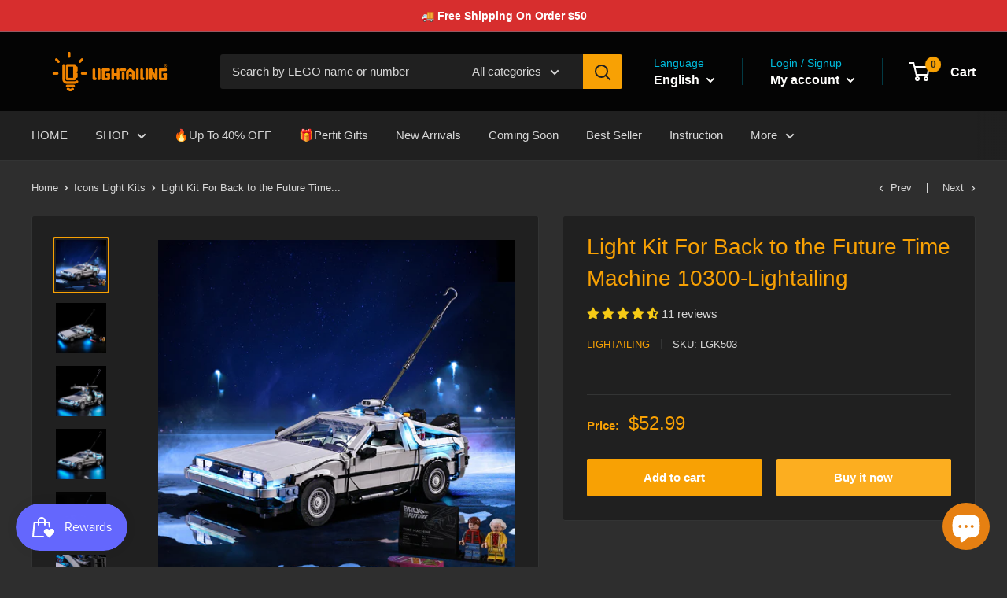

--- FILE ---
content_type: text/html; charset=utf-8
request_url: https://www.lightailing.com/collections/creator-lights/products/back-to-the-future-time-machine-10300-lgk-light
body_size: 57254
content:
<!doctype html>

<html class="no-js" lang="en">
  <head>

<meta name="google-site-verification" content="yyncTH2iQsyUoNPX8h5RVa5HaVpNmrRBdmaA_grtGdw" />
    
    <!-- Global site tag (gtag.js) - Google Analytics -->
<!--    
<script async src="https://www.googletagmanager.com/gtag/js?id=UA-127141994-1"></script>
<script>
  window.dataLayer = window.dataLayer || [];
  function gtag(){dataLayer.push(arguments);}
  gtag('js', new Date());

  gtag('config', 'UA-127141994-1');
</script>
-->

   <!--tiktok像素老代码 <meta name="google-site-verification" content="yyncTH2iQsyUoNPX8h5RVa5HaVpNmrRBdmaA_grtGdw" />
    <meta name="p:domain_verify" content="67231d098db3f3b4ff8bd0ac32a4b3ce"/>
<script>
  (function() {
    var ta = document.createElement('script'); ta.type = 'text/javascript'; ta.async = true;
    ta.src = 'https://analytics.tiktok.com/i18n/pixel/sdk.js?sdkid=BS2OED67TJFGI7V4BM2G';
    var s = document.getElementsByTagName('script')[0];
    s.parentNode.insertBefore(ta, s);
  })();
</script>-->
    
<meta name="msvalidate.01" content="5F7F0A0C4E5253E66F9EB141574B3BD0" />

<!-- Google Tag Manager Kyle -->
<script>(function(w,d,s,l,i){w[l]=w[l]||[];w[l].push({'gtm.start':
new Date().getTime(),event:'gtm.js'});var f=d.getElementsByTagName(s)[0],
j=d.createElement(s),dl=l!='dataLayer'?'&l='+l:'';j.async=true;j.src=
'https://www.googletagmanager.com/gtm.js?id='+i+dl;f.parentNode.insertBefore(j,f);
})(window,document,'script','dataLayer','GTM-5NN57GX');</script>
<!-- End Google Tag Manager -->

    <script type="text/javascript">
    (function(c,l,a,r,i,t,y){
        c[a]=c[a]||function(){(c[a].q=c[a].q||[]).push(arguments)};
        t=l.createElement(r);t.async=1;t.src="https://www.clarity.ms/tag/"+i;
        y=l.getElementsByTagName(r)[0];y.parentNode.insertBefore(t,y);
    })(window, document, "clarity", "script", "r1e6o5f8qe");
</script>
    
<!-- "snippets/booster-seo.liquid" was not rendered, the associated app was uninstalled -->
    <meta charset="utf-8"> 
    <meta http-equiv="X-UA-Compatible" content="IE=edge,chrome=1">
    <meta name="viewport" content="width=device-width, initial-scale=1.0, height=device-height, minimum-scale=1.0, maximum-scale=1.0">
    <meta name="theme-color" content="#f8a104"><title>
  Lego Back to the Future Time Machine 10300 Light Kit(Don&#39;t Miss Out)
  &ndash; Lightailing 
</title>

<meta name="description" content="Click to check our Back to the Future Time Machine 10300 Light Kit with amazing night mode. Free shipping to order over $49! Learn how to light up Lego creator Time Machine car easily." />

<link rel="canonical" href="https://www.lightailing.com/products/back-to-the-future-time-machine-10300-lgk-light" /><link rel="shortcut icon" href="//www.lightailing.com/cdn/shop/files/48_x_48px_48x48.png?v=1724209683" type="image/png"><link rel="preload" as="style" href="//www.lightailing.com/cdn/shop/t/36/assets/theme.scss.css?v=21267074411078061171754883813">

    <meta property="og:type" content="product">
  <meta property="og:title" content="Light Kit For Back to the Future Time Machine 10300-Lightailing"><meta property="og:image" content="http://www.lightailing.com/cdn/shop/files/LGK503_1080x1080_dcc8339a-f632-4c73-a0a6-98cd7ad4c348_1024x.jpg?v=1748922051">
    <meta property="og:image:secure_url" content="https://www.lightailing.com/cdn/shop/files/LGK503_1080x1080_dcc8339a-f632-4c73-a0a6-98cd7ad4c348_1024x.jpg?v=1748922051"><meta property="og:image" content="http://www.lightailing.com/cdn/shop/products/back-to-the-future-time-machine-light-kit_1024x.jpg?v=1748922051">
    <meta property="og:image:secure_url" content="https://www.lightailing.com/cdn/shop/products/back-to-the-future-time-machine-light-kit_1024x.jpg?v=1748922051"><meta property="og:image" content="http://www.lightailing.com/cdn/shop/products/back-to-the-future-time-machine-gull-door_1024x.jpg?v=1748922051">
    <meta property="og:image:secure_url" content="https://www.lightailing.com/cdn/shop/products/back-to-the-future-time-machine-gull-door_1024x.jpg?v=1748922051"><meta property="product:price:amount" content="52.99">
  <meta property="product:price:currency" content="USD"><meta property="og:description" content="Click to check our Back to the Future Time Machine 10300 Light Kit with amazing night mode. Free shipping to order over $49! Learn how to light up Lego creator Time Machine car easily."><meta property="og:url" content="https://www.lightailing.com/products/back-to-the-future-time-machine-10300-lgk-light">
<meta property="og:site_name" content="Lightailing "><meta name="twitter:card" content="summary"><meta name="twitter:title" content="Light Kit For Back to the Future Time Machine 10300-Lightailing">
  <meta name="twitter:description" content="* This set is a led lighting kit only, Lego sets are not included. INSTALLATION   PDF instruction: LGK503-Back to the Future Time Machine 10300 Follow Lightailing&#39;s step-by-step instruction book to light up your Back to the Future Time Machine 10300, something amazing will happen at night. All our kits are plug and play - no electronics knowledge needed! ►Check the components in the box to be sure that everything in the description comes.►Browse on the User Guide, which can be a great help in later installation.►Test the product to see if it works properly before installation.►The power supply should be less than 5v to avoid burning.►Prepare 3 AA batteries or brick separators in advance. SHIPPING &amp;amp; WARRANTY Delivery ►The majority of countries have delivery periods of roughly ten business days. ►By selecting your country and region and entering your postcode in the &quot;Estimate">
  <meta name="twitter:image" content="https://www.lightailing.com/cdn/shop/files/LGK503_1080x1080_dcc8339a-f632-4c73-a0a6-98cd7ad4c348_600x600_crop_center.jpg?v=1748922051">
<link rel="preconnect" href="//fonts.shopifycdn.com">
    <link rel="dns-prefetch" href="//productreviews.shopifycdn.com">
    <link rel="dns-prefetch" href="//maps.googleapis.com">
    <link rel="dns-prefetch" href="//maps.gstatic.com">

    <script>window.performance && window.performance.mark && window.performance.mark('shopify.content_for_header.start');</script><meta name="google-site-verification" content="6gJc5V7Feg4-Wu_-Ac81keyEQeKhKCpnehRnuWjg_Lc">
<meta id="shopify-digital-wallet" name="shopify-digital-wallet" content="/4872732739/digital_wallets/dialog">
<meta name="shopify-checkout-api-token" content="60135d1b5ddacee8f9c990033956d1cf">
<meta id="in-context-paypal-metadata" data-shop-id="4872732739" data-venmo-supported="false" data-environment="production" data-locale="en_US" data-paypal-v4="true" data-currency="USD">
<link rel="alternate" hreflang="x-default" href="https://www.lightailing.com/products/back-to-the-future-time-machine-10300-lgk-light">
<link rel="alternate" hreflang="en" href="https://www.lightailing.com/products/back-to-the-future-time-machine-10300-lgk-light">
<link rel="alternate" hreflang="de" href="https://www.lightailing.com/de/products/back-to-the-future-time-machine-10300-lgk-light">
<link rel="alternate" hreflang="fr" href="https://www.lightailing.com/fr/products/back-to-the-future-time-machine-10300-lgk-light">
<link rel="alternate" type="application/json+oembed" href="https://www.lightailing.com/products/back-to-the-future-time-machine-10300-lgk-light.oembed">
<script async="async" src="/checkouts/internal/preloads.js?locale=en-US"></script>
<script id="shopify-features" type="application/json">{"accessToken":"60135d1b5ddacee8f9c990033956d1cf","betas":["rich-media-storefront-analytics"],"domain":"www.lightailing.com","predictiveSearch":true,"shopId":4872732739,"locale":"en"}</script>
<script>var Shopify = Shopify || {};
Shopify.shop = "lightailing-toy.myshopify.com";
Shopify.locale = "en";
Shopify.currency = {"active":"USD","rate":"1.0"};
Shopify.country = "US";
Shopify.theme = {"name":"warehouse","id":127476957366,"schema_name":"Warehouse","schema_version":"1.6.5","theme_store_id":871,"role":"main"};
Shopify.theme.handle = "null";
Shopify.theme.style = {"id":null,"handle":null};
Shopify.cdnHost = "www.lightailing.com/cdn";
Shopify.routes = Shopify.routes || {};
Shopify.routes.root = "/";</script>
<script type="module">!function(o){(o.Shopify=o.Shopify||{}).modules=!0}(window);</script>
<script>!function(o){function n(){var o=[];function n(){o.push(Array.prototype.slice.apply(arguments))}return n.q=o,n}var t=o.Shopify=o.Shopify||{};t.loadFeatures=n(),t.autoloadFeatures=n()}(window);</script>
<script id="shop-js-analytics" type="application/json">{"pageType":"product"}</script>
<script defer="defer" async type="module" src="//www.lightailing.com/cdn/shopifycloud/shop-js/modules/v2/client.init-shop-cart-sync_BT-GjEfc.en.esm.js"></script>
<script defer="defer" async type="module" src="//www.lightailing.com/cdn/shopifycloud/shop-js/modules/v2/chunk.common_D58fp_Oc.esm.js"></script>
<script defer="defer" async type="module" src="//www.lightailing.com/cdn/shopifycloud/shop-js/modules/v2/chunk.modal_xMitdFEc.esm.js"></script>
<script type="module">
  await import("//www.lightailing.com/cdn/shopifycloud/shop-js/modules/v2/client.init-shop-cart-sync_BT-GjEfc.en.esm.js");
await import("//www.lightailing.com/cdn/shopifycloud/shop-js/modules/v2/chunk.common_D58fp_Oc.esm.js");
await import("//www.lightailing.com/cdn/shopifycloud/shop-js/modules/v2/chunk.modal_xMitdFEc.esm.js");

  window.Shopify.SignInWithShop?.initShopCartSync?.({"fedCMEnabled":true,"windoidEnabled":true});

</script>
<script>(function() {
  var isLoaded = false;
  function asyncLoad() {
    if (isLoaded) return;
    isLoaded = true;
    var urls = ["\/\/cdn.shopify.com\/proxy\/20bb5e2de7255942a7e34048bb2d8668887368a5dfd6515bd67f14ecb8b9162d\/api.goaffpro.com\/loader.js?shop=lightailing-toy.myshopify.com\u0026sp-cache-control=cHVibGljLCBtYXgtYWdlPTkwMA","https:\/\/js.smile.io\/v1\/smile-shopify.js?shop=lightailing-toy.myshopify.com","https:\/\/ecommplugins-scripts.trustpilot.com\/v2.1\/js\/header.min.js?settings=eyJrZXkiOiJodVdzTFp4MThwTHNkVVM4IiwicyI6Im5vbmUifQ==\u0026shop=lightailing-toy.myshopify.com","https:\/\/ecommplugins-scripts.trustpilot.com\/v2.1\/js\/success.min.js?settings=eyJrZXkiOiJodVdzTFp4MThwTHNkVVM4IiwicyI6Im5vbmUiLCJ0IjpbIm9yZGVycy9mdWxmaWxsZWQiXSwidiI6IiIsImEiOiIifQ==\u0026shop=lightailing-toy.myshopify.com","https:\/\/ecommplugins-trustboxsettings.trustpilot.com\/lightailing-toy.myshopify.com.js?settings=1747295175230\u0026shop=lightailing-toy.myshopify.com","https:\/\/widget.trustpilot.com\/bootstrap\/v5\/tp.widget.sync.bootstrap.min.js?shop=lightailing-toy.myshopify.com","https:\/\/cdn.hextom.com\/js\/ultimatesalesboost.js?shop=lightailing-toy.myshopify.com"];
    for (var i = 0; i < urls.length; i++) {
      var s = document.createElement('script');
      s.type = 'text/javascript';
      s.async = true;
      s.src = urls[i];
      var x = document.getElementsByTagName('script')[0];
      x.parentNode.insertBefore(s, x);
    }
  };
  if(window.attachEvent) {
    window.attachEvent('onload', asyncLoad);
  } else {
    window.addEventListener('load', asyncLoad, false);
  }
})();</script>
<script id="__st">var __st={"a":4872732739,"offset":28800,"reqid":"e0acdf85-289b-4886-a481-59bc56547bbf-1769141755","pageurl":"www.lightailing.com\/collections\/creator-lights\/products\/back-to-the-future-time-machine-10300-lgk-light","u":"95d59d563dae","p":"product","rtyp":"product","rid":7299634626742};</script>
<script>window.ShopifyPaypalV4VisibilityTracking = true;</script>
<script id="captcha-bootstrap">!function(){'use strict';const t='contact',e='account',n='new_comment',o=[[t,t],['blogs',n],['comments',n],[t,'customer']],c=[[e,'customer_login'],[e,'guest_login'],[e,'recover_customer_password'],[e,'create_customer']],r=t=>t.map((([t,e])=>`form[action*='/${t}']:not([data-nocaptcha='true']) input[name='form_type'][value='${e}']`)).join(','),a=t=>()=>t?[...document.querySelectorAll(t)].map((t=>t.form)):[];function s(){const t=[...o],e=r(t);return a(e)}const i='password',u='form_key',d=['recaptcha-v3-token','g-recaptcha-response','h-captcha-response',i],f=()=>{try{return window.sessionStorage}catch{return}},m='__shopify_v',_=t=>t.elements[u];function p(t,e,n=!1){try{const o=window.sessionStorage,c=JSON.parse(o.getItem(e)),{data:r}=function(t){const{data:e,action:n}=t;return t[m]||n?{data:e,action:n}:{data:t,action:n}}(c);for(const[e,n]of Object.entries(r))t.elements[e]&&(t.elements[e].value=n);n&&o.removeItem(e)}catch(o){console.error('form repopulation failed',{error:o})}}const l='form_type',E='cptcha';function T(t){t.dataset[E]=!0}const w=window,h=w.document,L='Shopify',v='ce_forms',y='captcha';let A=!1;((t,e)=>{const n=(g='f06e6c50-85a8-45c8-87d0-21a2b65856fe',I='https://cdn.shopify.com/shopifycloud/storefront-forms-hcaptcha/ce_storefront_forms_captcha_hcaptcha.v1.5.2.iife.js',D={infoText:'Protected by hCaptcha',privacyText:'Privacy',termsText:'Terms'},(t,e,n)=>{const o=w[L][v],c=o.bindForm;if(c)return c(t,g,e,D).then(n);var r;o.q.push([[t,g,e,D],n]),r=I,A||(h.body.append(Object.assign(h.createElement('script'),{id:'captcha-provider',async:!0,src:r})),A=!0)});var g,I,D;w[L]=w[L]||{},w[L][v]=w[L][v]||{},w[L][v].q=[],w[L][y]=w[L][y]||{},w[L][y].protect=function(t,e){n(t,void 0,e),T(t)},Object.freeze(w[L][y]),function(t,e,n,w,h,L){const[v,y,A,g]=function(t,e,n){const i=e?o:[],u=t?c:[],d=[...i,...u],f=r(d),m=r(i),_=r(d.filter((([t,e])=>n.includes(e))));return[a(f),a(m),a(_),s()]}(w,h,L),I=t=>{const e=t.target;return e instanceof HTMLFormElement?e:e&&e.form},D=t=>v().includes(t);t.addEventListener('submit',(t=>{const e=I(t);if(!e)return;const n=D(e)&&!e.dataset.hcaptchaBound&&!e.dataset.recaptchaBound,o=_(e),c=g().includes(e)&&(!o||!o.value);(n||c)&&t.preventDefault(),c&&!n&&(function(t){try{if(!f())return;!function(t){const e=f();if(!e)return;const n=_(t);if(!n)return;const o=n.value;o&&e.removeItem(o)}(t);const e=Array.from(Array(32),(()=>Math.random().toString(36)[2])).join('');!function(t,e){_(t)||t.append(Object.assign(document.createElement('input'),{type:'hidden',name:u})),t.elements[u].value=e}(t,e),function(t,e){const n=f();if(!n)return;const o=[...t.querySelectorAll(`input[type='${i}']`)].map((({name:t})=>t)),c=[...d,...o],r={};for(const[a,s]of new FormData(t).entries())c.includes(a)||(r[a]=s);n.setItem(e,JSON.stringify({[m]:1,action:t.action,data:r}))}(t,e)}catch(e){console.error('failed to persist form',e)}}(e),e.submit())}));const S=(t,e)=>{t&&!t.dataset[E]&&(n(t,e.some((e=>e===t))),T(t))};for(const o of['focusin','change'])t.addEventListener(o,(t=>{const e=I(t);D(e)&&S(e,y())}));const B=e.get('form_key'),M=e.get(l),P=B&&M;t.addEventListener('DOMContentLoaded',(()=>{const t=y();if(P)for(const e of t)e.elements[l].value===M&&p(e,B);[...new Set([...A(),...v().filter((t=>'true'===t.dataset.shopifyCaptcha))])].forEach((e=>S(e,t)))}))}(h,new URLSearchParams(w.location.search),n,t,e,['guest_login'])})(!0,!0)}();</script>
<script integrity="sha256-4kQ18oKyAcykRKYeNunJcIwy7WH5gtpwJnB7kiuLZ1E=" data-source-attribution="shopify.loadfeatures" defer="defer" src="//www.lightailing.com/cdn/shopifycloud/storefront/assets/storefront/load_feature-a0a9edcb.js" crossorigin="anonymous"></script>
<script data-source-attribution="shopify.dynamic_checkout.dynamic.init">var Shopify=Shopify||{};Shopify.PaymentButton=Shopify.PaymentButton||{isStorefrontPortableWallets:!0,init:function(){window.Shopify.PaymentButton.init=function(){};var t=document.createElement("script");t.src="https://www.lightailing.com/cdn/shopifycloud/portable-wallets/latest/portable-wallets.en.js",t.type="module",document.head.appendChild(t)}};
</script>
<script data-source-attribution="shopify.dynamic_checkout.buyer_consent">
  function portableWalletsHideBuyerConsent(e){var t=document.getElementById("shopify-buyer-consent"),n=document.getElementById("shopify-subscription-policy-button");t&&n&&(t.classList.add("hidden"),t.setAttribute("aria-hidden","true"),n.removeEventListener("click",e))}function portableWalletsShowBuyerConsent(e){var t=document.getElementById("shopify-buyer-consent"),n=document.getElementById("shopify-subscription-policy-button");t&&n&&(t.classList.remove("hidden"),t.removeAttribute("aria-hidden"),n.addEventListener("click",e))}window.Shopify?.PaymentButton&&(window.Shopify.PaymentButton.hideBuyerConsent=portableWalletsHideBuyerConsent,window.Shopify.PaymentButton.showBuyerConsent=portableWalletsShowBuyerConsent);
</script>
<script>
  function portableWalletsCleanup(e){e&&e.src&&console.error("Failed to load portable wallets script "+e.src);var t=document.querySelectorAll("shopify-accelerated-checkout .shopify-payment-button__skeleton, shopify-accelerated-checkout-cart .wallet-cart-button__skeleton"),e=document.getElementById("shopify-buyer-consent");for(let e=0;e<t.length;e++)t[e].remove();e&&e.remove()}function portableWalletsNotLoadedAsModule(e){e instanceof ErrorEvent&&"string"==typeof e.message&&e.message.includes("import.meta")&&"string"==typeof e.filename&&e.filename.includes("portable-wallets")&&(window.removeEventListener("error",portableWalletsNotLoadedAsModule),window.Shopify.PaymentButton.failedToLoad=e,"loading"===document.readyState?document.addEventListener("DOMContentLoaded",window.Shopify.PaymentButton.init):window.Shopify.PaymentButton.init())}window.addEventListener("error",portableWalletsNotLoadedAsModule);
</script>

<script type="module" src="https://www.lightailing.com/cdn/shopifycloud/portable-wallets/latest/portable-wallets.en.js" onError="portableWalletsCleanup(this)" crossorigin="anonymous"></script>
<script nomodule>
  document.addEventListener("DOMContentLoaded", portableWalletsCleanup);
</script>

<script id='scb4127' type='text/javascript' async='' src='https://www.lightailing.com/cdn/shopifycloud/privacy-banner/storefront-banner.js'></script><link id="shopify-accelerated-checkout-styles" rel="stylesheet" media="screen" href="https://www.lightailing.com/cdn/shopifycloud/portable-wallets/latest/accelerated-checkout-backwards-compat.css" crossorigin="anonymous">
<style id="shopify-accelerated-checkout-cart">
        #shopify-buyer-consent {
  margin-top: 1em;
  display: inline-block;
  width: 100%;
}

#shopify-buyer-consent.hidden {
  display: none;
}

#shopify-subscription-policy-button {
  background: none;
  border: none;
  padding: 0;
  text-decoration: underline;
  font-size: inherit;
  cursor: pointer;
}

#shopify-subscription-policy-button::before {
  box-shadow: none;
}

      </style>

<script>window.performance && window.performance.mark && window.performance.mark('shopify.content_for_header.end');</script>

  <script>window.beans_cjs_id = ''; window.beans_cjs_email = '';</script> 


    
  <script type="application/ld+json">
  {
    "@context": "https://schema.org",
    "@type": "Product",
    "productID": 7299634626742,
    "offers": [{
          "@type": "Offer",
          "name": "Default Title",
          "availability":"https://schema.org/InStock",
          "price": 52.99,
          "priceCurrency": "USD",
          "priceValidUntil": "2026-02-02","sku": "LGK503",
          "url": "/products/back-to-the-future-time-machine-10300-lgk-light?variant=41343761252534"
        }
],"aggregateRating": {
        "@type": "AggregateRating",
        "ratingValue": "4.55",
        "reviewCount": "11",
        "worstRating": "1.0",
        "bestRating": "5.0"
      },"brand": {
      "@type": "Brand",
      "name": "Lightailing"
    },
    "name": "Light Kit For Back to the Future Time Machine 10300-Lightailing",
    "description": "* This set is a led lighting kit only, Lego sets are not included.\nINSTALLATION  \n\nPDF instruction:\nLGK503-Back to the Future Time Machine 10300\nFollow Lightailing's step-by-step instruction book to light up your Back to the Future Time Machine 10300, something amazing will happen at night. All our kits are plug and play - no electronics knowledge needed!\n►Check the components in the box to be sure that everything in the description comes.►Browse on the User Guide, which can be a great help in later installation.►Test the product to see if it works properly before installation.►The power supply should be less than 5v to avoid burning.►Prepare 3 AA batteries or brick separators in advance.\nSHIPPING \u0026amp; WARRANTY\n\n\n\nDelivery\n►The majority of countries have delivery periods of roughly ten business days. ►By selecting your country and region and entering your postcode in the \"Estimate shipping\" form below, you can find out more accurate information about delivery times and costs.\nWarranty\n►Lightailing product enjoys a two years warranty from the date for sale.►Briksmax product enjoys a one-year's warranty from the date for sale.\nReturns\n►If you want to cancel the order, it is important to be done before shipment.►If your order has already been shipped, you may refuse to sign for it when it arrives, but please return it to us in its original condition (unused and unopened).►If there are any quality issues with the item as a result of our error, you will be eligible for an exchange within 15 days of order delivery.\nIf you would like to find out more, please see the Returns and Refunds Policy page.\nIMPORTANT NOTE\n►This set is a led lighting kit only, Lego sets are not included.►Products contain small parts that may represent a choking hazard.►Products are not intended to be used by children under 6 years old.►Children who use our products do so under adult supervision.",
    "category": "Lightailing Icons Light Kits",
    "url": "/products/back-to-the-future-time-machine-10300-lgk-light",
    "sku": "LGK503",
    "image": {
      "@type": "ImageObject",
      "url": "https://www.lightailing.com/cdn/shop/files/LGK503_1080x1080_dcc8339a-f632-4c73-a0a6-98cd7ad4c348.jpg?v=1748922051&width=1024",
      "image": "https://www.lightailing.com/cdn/shop/files/LGK503_1080x1080_dcc8339a-f632-4c73-a0a6-98cd7ad4c348.jpg?v=1748922051&width=1024",
      "name": "Lightailing Light Kit For LEGO Back to the Future Time Machine 10300-1",
      "width": "1024",
      "height": "1024"
    }
  }
  </script>



  <script type="application/ld+json">
  {
    "@context": "https://schema.org",
    "@type": "BreadcrumbList",
  "itemListElement": [{
      "@type": "ListItem",
      "position": 1,
      "name": "Translation missing: en.general.home",
      "item": "https://www.lightailing.com"
    },{
          "@type": "ListItem",
          "position": 2,
          "name": "Icons Light Kits",
          "item": "https://www.lightailing.com/collections/creator-lights"
        }, {
          "@type": "ListItem",
          "position": 3,
          "name": "Light Kit For Back to the Future Time Machine 10300-Lightailing",
          "item": "https://www.lightailing.com/products/back-to-the-future-time-machine-10300-lgk-light"
        }]
  }
  </script>



    <script>
      // This allows to expose several variables to the global scope, to be used in scripts
      window.theme = {
        template: "product",
        localeRootUrl: '',
        shopCurrency: "USD",
        cartCount: 0,
        customerId: null,
        moneyFormat: "\u003cspan class=money\u003e${{amount}}\u003c\/span\u003e",
        moneyWithCurrencyFormat: "\u003cspan class=money\u003e${{amount}} USD\u003c\/span\u003e",
        useNativeMultiCurrency: false,
        currencyConversionEnabled: false,
        currencyConversionMoneyFormat: "money_format",
        currencyConversionRoundAmounts: false,
        showDiscount: true,
        discountMode: "percentage",
        searchMode: "product,article,page",
        cartType: "page"
      };

      window.languages = {
        collectionOnSaleLabel: "Save {{savings}}",
        productFormUnavailable: "Unavailable",
        productFormAddToCart: "Add to cart",
        productFormSoldOut: "Sold out",
        shippingEstimatorNoResults: "No shipping could be found for your address.",
        shippingEstimatorOneResult: "There is one shipping rate for your address:",
        shippingEstimatorMultipleResults: "There are {{count}} shipping rates for your address:",
        shippingEstimatorErrors: "There are some errors:"
      };

      window.lazySizesConfig = {
        loadHidden: false,
        hFac: 0.8,
        expFactor: 3,
        customMedia: {
          '--phone': '(max-width: 640px)',
          '--tablet': '(min-width: 641px) and (max-width: 1023px)',
          '--lap': '(min-width: 1024px)'
        }
      };

      document.documentElement.className = document.documentElement.className.replace('no-js', 'js');
    </script>

    <script src="//www.lightailing.com/cdn/shop/t/36/assets/lazysizes.min.js?v=38423348123636194381635409031" async></script>

    
<script src="//polyfill-fastly.net/v3/polyfill.min.js?unknown=polyfill&features=fetch,Element.prototype.closest,Element.prototype.matches,Element.prototype.remove,Element.prototype.classList,Array.prototype.includes,Array.prototype.fill,String.prototype.includes,String.prototype.padStart,Object.assign,CustomEvent,Intl,URL,DOMTokenList,IntersectionObserver,IntersectionObserverEntry" defer></script>
    <script src="//www.lightailing.com/cdn/shop/t/36/assets/libs.min.js?v=36629197183099365621635409032" defer></script>
    <script src="//www.lightailing.com/cdn/shop/t/36/assets/theme.js?v=63832175430168289571635409036" defer></script>
    <script src="//www.lightailing.com/cdn/shop/t/36/assets/custom.js?v=15207904720664398381635409026" defer></script>

    <link rel="stylesheet" href="//www.lightailing.com/cdn/shop/t/36/assets/theme.scss.css?v=21267074411078061171754883813">
    
<!-- Start of Judge.me Core -->
<link rel="dns-prefetch" href="https://cdn.judge.me/">
<script data-cfasync='false' class='jdgm-settings-script'>window.jdgmSettings={"pagination":5,"disable_web_reviews":false,"badge_no_review_text":"No reviews","badge_n_reviews_text":"{{ n }} review/reviews","badge_star_color":"#f5ca16","hide_badge_preview_if_no_reviews":true,"badge_hide_text":false,"enforce_center_preview_badge":false,"widget_title":"Customer Reviews","widget_open_form_text":"Write a review","widget_close_form_text":"Cancel review","widget_refresh_page_text":"Refresh page","widget_summary_text":"Based on {{ number_of_reviews }} review/reviews","widget_no_review_text":"Be the first to write a review","widget_name_field_text":"Display name","widget_verified_name_field_text":"Verified Name (public)","widget_name_placeholder_text":"Display name","widget_required_field_error_text":"This field is required.","widget_email_field_text":" Email ","widget_verified_email_field_text":"Verified Email (private, can not be edited)","widget_email_placeholder_text":"Your email address","widget_email_field_error_text":"Please enter a valid email address.","widget_rating_field_text":"Rating","widget_review_title_field_text":"Review Title","widget_review_title_placeholder_text":"Give your review a title","widget_review_body_field_text":"Review content","widget_review_body_placeholder_text":"Start writing here...","widget_pictures_field_text":"Picture/Video (optional)","widget_submit_review_text":"Submit Review","widget_submit_verified_review_text":"Submit Verified Review","widget_submit_success_msg_with_auto_publish":"Thank you! Please refresh the page in a few moments to see your review. You can remove or edit your review by logging into \u003ca href='https://judge.me/login' target='_blank' rel='nofollow noopener'\u003eJudge.me\u003c/a\u003e","widget_submit_success_msg_no_auto_publish":"Thank you! Your review will be published as soon as it is approved by the shop admin. You can remove or edit your review by logging into \u003ca href='https://judge.me/login' target='_blank' rel='nofollow noopener'\u003eJudge.me\u003c/a\u003e","widget_show_default_reviews_out_of_total_text":"Showing {{ n_reviews_shown }} out of {{ n_reviews }} reviews.","widget_show_all_link_text":"Show all","widget_show_less_link_text":"Show less","widget_author_said_text":"{{ reviewer_name }} said:","widget_days_text":"{{ n }} days ago","widget_weeks_text":"{{ n }} week/weeks ago","widget_months_text":"{{ n }} month/months ago","widget_years_text":"{{ n }} year/years ago","widget_yesterday_text":"Yesterday","widget_today_text":"Today","widget_replied_text":"\u003e\u003e {{ shop_name }} replied:","widget_read_more_text":"Read more","widget_reviewer_name_as_initial":"","widget_rating_filter_color":"","widget_rating_filter_see_all_text":"See all reviews","widget_sorting_most_recent_text":"Most Recent","widget_sorting_highest_rating_text":"Highest Rating","widget_sorting_lowest_rating_text":"Lowest Rating","widget_sorting_with_pictures_text":"Only Pictures","widget_sorting_most_helpful_text":"Most Helpful","widget_open_question_form_text":"Ask a question","widget_reviews_subtab_text":"Reviews","widget_questions_subtab_text":"Questions","widget_question_label_text":"Question","widget_answer_label_text":"Answer","widget_question_placeholder_text":"Write your question here","widget_submit_question_text":"Submit Question","widget_question_submit_success_text":"Thank you for your question! We will notify you once it gets answered.","widget_star_color":"#fedd06","verified_badge_text":"Verified","verified_badge_bg_color":"#19da98","verified_badge_text_color":"#fffafa","verified_badge_placement":"left-of-reviewer-name","widget_review_max_height":"","widget_hide_border":false,"widget_social_share":false,"widget_thumb":false,"widget_review_location_show":false,"widget_location_format":"country_iso_code","all_reviews_include_out_of_store_products":true,"all_reviews_out_of_store_text":"(out of store)","all_reviews_pagination":100,"all_reviews_product_name_prefix_text":"about","enable_review_pictures":true,"enable_question_anwser":false,"widget_theme":"","review_date_format":"mm/dd/yyyy","default_sort_method":"most-recent","widget_product_reviews_subtab_text":"Product Reviews","widget_shop_reviews_subtab_text":"Shop Reviews","widget_other_products_reviews_text":"Reviews for other products","widget_store_reviews_subtab_text":"Store reviews","widget_no_store_reviews_text":"This store hasn't received any reviews yet","widget_web_restriction_product_reviews_text":"This product hasn't received any reviews yet","widget_no_items_text":"No items found","widget_show_more_text":"Show more","widget_write_a_store_review_text":"Write a Store Review","widget_other_languages_heading":"Reviews in Other Languages","widget_translate_review_text":"Translate review to {{ language }}","widget_translating_review_text":"Translating...","widget_show_original_translation_text":"Show original ({{ language }})","widget_translate_review_failed_text":"Review couldn't be translated.","widget_translate_review_retry_text":"Retry","widget_translate_review_try_again_later_text":"Try again later","show_product_url_for_grouped_product":false,"widget_sorting_pictures_first_text":"Pictures First","show_pictures_on_all_rev_page_mobile":true,"show_pictures_on_all_rev_page_desktop":false,"floating_tab_hide_mobile_install_preference":false,"floating_tab_button_name":"★ Review","floating_tab_title":"Lightailing","floating_tab_button_color":"#ffffff","floating_tab_button_background_color":"#080000","floating_tab_url":"","floating_tab_url_enabled":true,"floating_tab_tab_style":"text","all_reviews_text_badge_text":"Customers rate us {{ shop.metafields.judgeme.all_reviews_rating | round: 1 }}/5 based on {{ shop.metafields.judgeme.all_reviews_count }} reviews.","all_reviews_text_badge_text_branded_style":"{{ shop.metafields.judgeme.all_reviews_rating | round: 1 }} out of 5 stars based on {{ shop.metafields.judgeme.all_reviews_count }} reviews","is_all_reviews_text_badge_a_link":false,"show_stars_for_all_reviews_text_badge":true,"all_reviews_text_badge_url":"","all_reviews_text_style":"text","all_reviews_text_color_style":"judgeme_brand_color","all_reviews_text_color":"#108474","all_reviews_text_show_jm_brand":true,"featured_carousel_show_header":true,"featured_carousel_title":"Let customers speak for us","testimonials_carousel_title":"Customers are saying","videos_carousel_title":"Real customer stories","cards_carousel_title":"Customers are saying","featured_carousel_count_text":"from {{ n }} reviews","featured_carousel_add_link_to_all_reviews_page":true,"featured_carousel_url":"https://www.lightailing.com/pages/review","featured_carousel_show_images":true,"featured_carousel_autoslide_interval":5,"featured_carousel_arrows_on_the_sides":false,"featured_carousel_height":250,"featured_carousel_width":90,"featured_carousel_image_size":1,"featured_carousel_image_height":250,"featured_carousel_arrow_color":"#eeeeee","verified_count_badge_style":"vintage","verified_count_badge_orientation":"horizontal","verified_count_badge_color_style":"judgeme_brand_color","verified_count_badge_color":"#108474","is_verified_count_badge_a_link":false,"verified_count_badge_url":"","verified_count_badge_show_jm_brand":true,"widget_rating_preset_default":0,"widget_first_sub_tab":"product-reviews","widget_show_histogram":true,"widget_histogram_use_custom_color":false,"widget_pagination_use_custom_color":false,"widget_star_use_custom_color":true,"widget_verified_badge_use_custom_color":true,"widget_write_review_use_custom_color":false,"picture_reminder_submit_button":"Upload Pictures","enable_review_videos":true,"mute_video_by_default":false,"widget_sorting_videos_first_text":"Videos First","widget_review_pending_text":"Pending","featured_carousel_items_for_large_screen":3,"social_share_options_order":"Facebook,Twitter","remove_microdata_snippet":false,"disable_json_ld":false,"enable_json_ld_products":false,"preview_badge_show_question_text":false,"preview_badge_no_question_text":"No questions","preview_badge_n_question_text":"{{ number_of_questions }} question/questions","qa_badge_show_icon":false,"qa_badge_position":"same-row","remove_judgeme_branding":false,"widget_add_search_bar":false,"widget_search_bar_placeholder":"Search","widget_sorting_verified_only_text":"Verified only","featured_carousel_theme":"focused","featured_carousel_show_rating":true,"featured_carousel_show_title":true,"featured_carousel_show_body":true,"featured_carousel_show_date":false,"featured_carousel_show_reviewer":true,"featured_carousel_show_product":false,"featured_carousel_header_background_color":"#108474","featured_carousel_header_text_color":"#ffffff","featured_carousel_name_product_separator":"reviewed","featured_carousel_full_star_background":"#108474","featured_carousel_empty_star_background":"#dadada","featured_carousel_vertical_theme_background":"#f9fafb","featured_carousel_verified_badge_enable":false,"featured_carousel_verified_badge_color":"#108474","featured_carousel_border_style":"round","featured_carousel_review_line_length_limit":3,"featured_carousel_more_reviews_button_text":"Read more reviews","featured_carousel_view_product_button_text":"View product","all_reviews_page_load_reviews_on":"scroll","all_reviews_page_load_more_text":"Load More Reviews","disable_fb_tab_reviews":false,"enable_ajax_cdn_cache":false,"widget_public_name_text":"displayed publicly like","default_reviewer_name":"John Smith","default_reviewer_name_has_non_latin":true,"widget_reviewer_anonymous":"Anonymous","medals_widget_title":"Judge.me Review Medals","medals_widget_background_color":"#f9fafb","medals_widget_position":"footer_all_pages","medals_widget_border_color":"#f9fafb","medals_widget_verified_text_position":"left","medals_widget_use_monochromatic_version":false,"medals_widget_elements_color":"#108474","show_reviewer_avatar":true,"widget_invalid_yt_video_url_error_text":"Not a YouTube video URL","widget_max_length_field_error_text":"Please enter no more than {0} characters.","widget_show_country_flag":false,"widget_show_collected_via_shop_app":true,"widget_verified_by_shop_badge_style":"light","widget_verified_by_shop_text":"Verified by Shop","widget_show_photo_gallery":false,"widget_load_with_code_splitting":true,"widget_ugc_install_preference":false,"widget_ugc_title":"Made by us, Shared by you","widget_ugc_subtitle":"Tag us to see your picture featured in our page","widget_ugc_arrows_color":"#ffffff","widget_ugc_primary_button_text":"Buy Now","widget_ugc_primary_button_background_color":"#108474","widget_ugc_primary_button_text_color":"#ffffff","widget_ugc_primary_button_border_width":"0","widget_ugc_primary_button_border_style":"none","widget_ugc_primary_button_border_color":"#108474","widget_ugc_primary_button_border_radius":"25","widget_ugc_secondary_button_text":"Load More","widget_ugc_secondary_button_background_color":"#ffffff","widget_ugc_secondary_button_text_color":"#108474","widget_ugc_secondary_button_border_width":"2","widget_ugc_secondary_button_border_style":"solid","widget_ugc_secondary_button_border_color":"#108474","widget_ugc_secondary_button_border_radius":"25","widget_ugc_reviews_button_text":"View Reviews","widget_ugc_reviews_button_background_color":"#ffffff","widget_ugc_reviews_button_text_color":"#108474","widget_ugc_reviews_button_border_width":"2","widget_ugc_reviews_button_border_style":"solid","widget_ugc_reviews_button_border_color":"#108474","widget_ugc_reviews_button_border_radius":"25","widget_ugc_reviews_button_link_to":"judgeme-reviews-page","widget_ugc_show_post_date":true,"widget_ugc_max_width":"800","widget_rating_metafield_value_type":true,"widget_primary_color":"#108474","widget_enable_secondary_color":false,"widget_secondary_color":"#edf5f5","widget_summary_average_rating_text":"{{ average_rating }} out of 5","widget_media_grid_title":"Customer photos \u0026 videos","widget_media_grid_see_more_text":"See more","widget_round_style":false,"widget_show_product_medals":true,"widget_verified_by_judgeme_text":"Verified by Judge.me","widget_show_store_medals":true,"widget_verified_by_judgeme_text_in_store_medals":"Verified by Judge.me","widget_media_field_exceed_quantity_message":"Sorry, we can only accept {{ max_media }} for one review.","widget_media_field_exceed_limit_message":"{{ file_name }} is too large, please select a {{ media_type }} less than {{ size_limit }}MB.","widget_review_submitted_text":"Review Submitted!","widget_question_submitted_text":"Question Submitted!","widget_close_form_text_question":"Cancel","widget_write_your_answer_here_text":"Write your answer here","widget_enabled_branded_link":true,"widget_show_collected_by_judgeme":false,"widget_reviewer_name_color":"","widget_write_review_text_color":"","widget_write_review_bg_color":"","widget_collected_by_judgeme_text":"collected by Judge.me","widget_pagination_type":"standard","widget_load_more_text":"Load More","widget_load_more_color":"#108474","widget_full_review_text":"Full Review","widget_read_more_reviews_text":"Read More Reviews","widget_read_questions_text":"Read Questions","widget_questions_and_answers_text":"Questions \u0026 Answers","widget_verified_by_text":"Verified by","widget_verified_text":"Verified","widget_number_of_reviews_text":"{{ number_of_reviews }} reviews","widget_back_button_text":"Back","widget_next_button_text":"Next","widget_custom_forms_filter_button":"Filters","custom_forms_style":"vertical","widget_show_review_information":false,"how_reviews_are_collected":"How reviews are collected?","widget_show_review_keywords":false,"widget_gdpr_statement":"How we use your data: We'll only contact you about the review you left, and only if necessary. By submitting your review, you agree to Judge.me's \u003ca href='https://judge.me/terms' target='_blank' rel='nofollow noopener'\u003eterms\u003c/a\u003e, \u003ca href='https://judge.me/privacy' target='_blank' rel='nofollow noopener'\u003eprivacy\u003c/a\u003e and \u003ca href='https://judge.me/content-policy' target='_blank' rel='nofollow noopener'\u003econtent\u003c/a\u003e policies.","widget_multilingual_sorting_enabled":false,"widget_translate_review_content_enabled":false,"widget_translate_review_content_method":"manual","popup_widget_review_selection":"automatically_with_pictures","popup_widget_round_border_style":true,"popup_widget_show_title":true,"popup_widget_show_body":true,"popup_widget_show_reviewer":false,"popup_widget_show_product":true,"popup_widget_show_pictures":true,"popup_widget_use_review_picture":true,"popup_widget_show_on_home_page":true,"popup_widget_show_on_product_page":true,"popup_widget_show_on_collection_page":true,"popup_widget_show_on_cart_page":true,"popup_widget_position":"bottom_left","popup_widget_first_review_delay":5,"popup_widget_duration":5,"popup_widget_interval":5,"popup_widget_review_count":5,"popup_widget_hide_on_mobile":true,"review_snippet_widget_round_border_style":true,"review_snippet_widget_card_color":"#FFFFFF","review_snippet_widget_slider_arrows_background_color":"#FFFFFF","review_snippet_widget_slider_arrows_color":"#000000","review_snippet_widget_star_color":"#108474","show_product_variant":false,"all_reviews_product_variant_label_text":"Variant: ","widget_show_verified_branding":false,"widget_ai_summary_title":"Customers say","widget_ai_summary_disclaimer":"AI-powered review summary based on recent customer reviews","widget_show_ai_summary":false,"widget_show_ai_summary_bg":false,"widget_show_review_title_input":true,"redirect_reviewers_invited_via_email":"review_widget","request_store_review_after_product_review":false,"request_review_other_products_in_order":false,"review_form_color_scheme":"default","review_form_corner_style":"square","review_form_star_color":{},"review_form_text_color":"#333333","review_form_background_color":"#ffffff","review_form_field_background_color":"#fafafa","review_form_button_color":{},"review_form_button_text_color":"#ffffff","review_form_modal_overlay_color":"#000000","review_content_screen_title_text":"How would you rate this product?","review_content_introduction_text":"We would love it if you would share a bit about your experience.","store_review_form_title_text":"How would you rate this store?","store_review_form_introduction_text":"We would love it if you would share a bit about your experience.","show_review_guidance_text":true,"one_star_review_guidance_text":"Poor","five_star_review_guidance_text":"Great","customer_information_screen_title_text":"About you","customer_information_introduction_text":"Please tell us more about you.","custom_questions_screen_title_text":"Your experience in more detail","custom_questions_introduction_text":"Here are a few questions to help us understand more about your experience.","review_submitted_screen_title_text":"Thanks for your review!","review_submitted_screen_thank_you_text":"We are processing it and it will appear on the store soon.","review_submitted_screen_email_verification_text":"Please confirm your email by clicking the link we just sent you. This helps us keep reviews authentic.","review_submitted_request_store_review_text":"Would you like to share your experience of shopping with us?","review_submitted_review_other_products_text":"Would you like to review these products?","store_review_screen_title_text":"Would you like to share your experience of shopping with us?","store_review_introduction_text":"We value your feedback and use it to improve. Please share any thoughts or suggestions you have.","reviewer_media_screen_title_picture_text":"Share a picture","reviewer_media_introduction_picture_text":"Upload a photo to support your review.","reviewer_media_screen_title_video_text":"Share a video","reviewer_media_introduction_video_text":"Upload a video to support your review.","reviewer_media_screen_title_picture_or_video_text":"Share a picture or video","reviewer_media_introduction_picture_or_video_text":"Upload a photo or video to support your review.","reviewer_media_youtube_url_text":"Paste your Youtube URL here","advanced_settings_next_step_button_text":"Next","advanced_settings_close_review_button_text":"Close","modal_write_review_flow":false,"write_review_flow_required_text":"Required","write_review_flow_privacy_message_text":"We respect your privacy.","write_review_flow_anonymous_text":"Post review as anonymous","write_review_flow_visibility_text":"This won't be visible to other customers.","write_review_flow_multiple_selection_help_text":"Select as many as you like","write_review_flow_single_selection_help_text":"Select one option","write_review_flow_required_field_error_text":"This field is required","write_review_flow_invalid_email_error_text":"Please enter a valid email address","write_review_flow_max_length_error_text":"Max. {{ max_length }} characters.","write_review_flow_media_upload_text":"\u003cb\u003eClick to upload\u003c/b\u003e or drag and drop","write_review_flow_gdpr_statement":"We'll only contact you about your review if necessary. By submitting your review, you agree to our \u003ca href='https://judge.me/terms' target='_blank' rel='nofollow noopener'\u003eterms and conditions\u003c/a\u003e and \u003ca href='https://judge.me/privacy' target='_blank' rel='nofollow noopener'\u003eprivacy policy\u003c/a\u003e.","rating_only_reviews_enabled":false,"show_negative_reviews_help_screen":false,"new_review_flow_help_screen_rating_threshold":3,"negative_review_resolution_screen_title_text":"Tell us more","negative_review_resolution_text":"Your experience matters to us. If there were issues with your purchase, we're here to help. Feel free to reach out to us, we'd love the opportunity to make things right.","negative_review_resolution_button_text":"Contact us","negative_review_resolution_proceed_with_review_text":"Leave a review","negative_review_resolution_subject":"Issue with purchase from {{ shop_name }}.{{ order_name }}","preview_badge_collection_page_install_status":false,"widget_review_custom_css":"","preview_badge_custom_css":"","preview_badge_stars_count":"5-stars","featured_carousel_custom_css":"","floating_tab_custom_css":"","all_reviews_widget_custom_css":"","medals_widget_custom_css":"","verified_badge_custom_css":"","all_reviews_text_custom_css":"","transparency_badges_collected_via_store_invite":false,"transparency_badges_from_another_provider":false,"transparency_badges_collected_from_store_visitor":false,"transparency_badges_collected_by_verified_review_provider":false,"transparency_badges_earned_reward":false,"transparency_badges_collected_via_store_invite_text":"Review collected via store invitation","transparency_badges_from_another_provider_text":"Review collected from another provider","transparency_badges_collected_from_store_visitor_text":"Review collected from a store visitor","transparency_badges_written_in_google_text":"Review written in Google","transparency_badges_written_in_etsy_text":"Review written in Etsy","transparency_badges_written_in_shop_app_text":"Review written in Shop App","transparency_badges_earned_reward_text":"Review earned a reward for future purchase","product_review_widget_per_page":3,"widget_store_review_label_text":"Review about the store","checkout_comment_extension_title_on_product_page":"Customer Comments","checkout_comment_extension_num_latest_comment_show":5,"checkout_comment_extension_format":"name_and_timestamp","checkout_comment_customer_name":"last_initial","checkout_comment_comment_notification":true,"preview_badge_collection_page_install_preference":true,"preview_badge_home_page_install_preference":false,"preview_badge_product_page_install_preference":true,"review_widget_install_preference":"","review_carousel_install_preference":false,"floating_reviews_tab_install_preference":"none","verified_reviews_count_badge_install_preference":false,"all_reviews_text_install_preference":false,"review_widget_best_location":true,"judgeme_medals_install_preference":false,"review_widget_revamp_enabled":false,"review_widget_qna_enabled":false,"review_widget_header_theme":"minimal","review_widget_widget_title_enabled":true,"review_widget_header_text_size":"medium","review_widget_header_text_weight":"regular","review_widget_average_rating_style":"compact","review_widget_bar_chart_enabled":true,"review_widget_bar_chart_type":"numbers","review_widget_bar_chart_style":"standard","review_widget_expanded_media_gallery_enabled":false,"review_widget_reviews_section_theme":"standard","review_widget_image_style":"thumbnails","review_widget_review_image_ratio":"square","review_widget_stars_size":"medium","review_widget_verified_badge":"standard_text","review_widget_review_title_text_size":"medium","review_widget_review_text_size":"medium","review_widget_review_text_length":"medium","review_widget_number_of_columns_desktop":3,"review_widget_carousel_transition_speed":5,"review_widget_custom_questions_answers_display":"always","review_widget_button_text_color":"#FFFFFF","review_widget_text_color":"#000000","review_widget_lighter_text_color":"#7B7B7B","review_widget_corner_styling":"soft","review_widget_review_word_singular":"review","review_widget_review_word_plural":"reviews","review_widget_voting_label":"Helpful?","review_widget_shop_reply_label":"Reply from {{ shop_name }}:","review_widget_filters_title":"Filters","qna_widget_question_word_singular":"Question","qna_widget_question_word_plural":"Questions","qna_widget_answer_reply_label":"Answer from {{ answerer_name }}:","qna_content_screen_title_text":"Ask a question about this product","qna_widget_question_required_field_error_text":"Please enter your question.","qna_widget_flow_gdpr_statement":"We'll only contact you about your question if necessary. By submitting your question, you agree to our \u003ca href='https://judge.me/terms' target='_blank' rel='nofollow noopener'\u003eterms and conditions\u003c/a\u003e and \u003ca href='https://judge.me/privacy' target='_blank' rel='nofollow noopener'\u003eprivacy policy\u003c/a\u003e.","qna_widget_question_submitted_text":"Thanks for your question!","qna_widget_close_form_text_question":"Close","qna_widget_question_submit_success_text":"We’ll notify you by email when your question is answered.","all_reviews_widget_v2025_enabled":false,"all_reviews_widget_v2025_header_theme":"default","all_reviews_widget_v2025_widget_title_enabled":true,"all_reviews_widget_v2025_header_text_size":"medium","all_reviews_widget_v2025_header_text_weight":"regular","all_reviews_widget_v2025_average_rating_style":"compact","all_reviews_widget_v2025_bar_chart_enabled":true,"all_reviews_widget_v2025_bar_chart_type":"numbers","all_reviews_widget_v2025_bar_chart_style":"standard","all_reviews_widget_v2025_expanded_media_gallery_enabled":false,"all_reviews_widget_v2025_show_store_medals":true,"all_reviews_widget_v2025_show_photo_gallery":true,"all_reviews_widget_v2025_show_review_keywords":false,"all_reviews_widget_v2025_show_ai_summary":false,"all_reviews_widget_v2025_show_ai_summary_bg":false,"all_reviews_widget_v2025_add_search_bar":false,"all_reviews_widget_v2025_default_sort_method":"most-recent","all_reviews_widget_v2025_reviews_per_page":10,"all_reviews_widget_v2025_reviews_section_theme":"default","all_reviews_widget_v2025_image_style":"thumbnails","all_reviews_widget_v2025_review_image_ratio":"square","all_reviews_widget_v2025_stars_size":"medium","all_reviews_widget_v2025_verified_badge":"bold_badge","all_reviews_widget_v2025_review_title_text_size":"medium","all_reviews_widget_v2025_review_text_size":"medium","all_reviews_widget_v2025_review_text_length":"medium","all_reviews_widget_v2025_number_of_columns_desktop":3,"all_reviews_widget_v2025_carousel_transition_speed":5,"all_reviews_widget_v2025_custom_questions_answers_display":"always","all_reviews_widget_v2025_show_product_variant":false,"all_reviews_widget_v2025_show_reviewer_avatar":true,"all_reviews_widget_v2025_reviewer_name_as_initial":"","all_reviews_widget_v2025_review_location_show":false,"all_reviews_widget_v2025_location_format":"","all_reviews_widget_v2025_show_country_flag":false,"all_reviews_widget_v2025_verified_by_shop_badge_style":"light","all_reviews_widget_v2025_social_share":false,"all_reviews_widget_v2025_social_share_options_order":"Facebook,Twitter,LinkedIn,Pinterest","all_reviews_widget_v2025_pagination_type":"standard","all_reviews_widget_v2025_button_text_color":"#FFFFFF","all_reviews_widget_v2025_text_color":"#000000","all_reviews_widget_v2025_lighter_text_color":"#7B7B7B","all_reviews_widget_v2025_corner_styling":"soft","all_reviews_widget_v2025_title":"Customer reviews","all_reviews_widget_v2025_ai_summary_title":"Customers say about this store","all_reviews_widget_v2025_no_review_text":"Be the first to write a review","platform":"shopify","branding_url":"https://app.judge.me/reviews/stores/lightailing.com","branding_text":"Powered by Judge.me","locale":"en","reply_name":"Lightailing ","widget_version":"2.1","footer":true,"autopublish":false,"review_dates":true,"enable_custom_form":false,"shop_use_review_site":true,"shop_locale":"en","enable_multi_locales_translations":true,"show_review_title_input":true,"review_verification_email_status":"never","can_be_branded":false,"reply_name_text":"Lightailing "};</script> <style class='jdgm-settings-style'>.jdgm-xx{left:0}:not(.jdgm-prev-badge__stars)>.jdgm-star{color:#fedd06}.jdgm-histogram .jdgm-star.jdgm-star{color:#fedd06}.jdgm-preview-badge .jdgm-star.jdgm-star{color:#f5ca16}.jdgm-prev-badge[data-average-rating='0.00']{display:none !important}.jdgm-author-all-initials{display:none !important}.jdgm-author-last-initial{display:none !important}.jdgm-rev-widg__title{visibility:hidden}.jdgm-rev-widg__summary-text{visibility:hidden}.jdgm-prev-badge__text{visibility:hidden}.jdgm-rev__replier:before{content:'Lightailing '}.jdgm-rev__prod-link-prefix:before{content:'about'}.jdgm-rev__variant-label:before{content:'Variant: '}.jdgm-rev__out-of-store-text:before{content:'(out of store)'}@media only screen and (min-width: 768px){.jdgm-rev__pics .jdgm-rev_all-rev-page-picture-separator,.jdgm-rev__pics .jdgm-rev__product-picture{display:none}}.jdgm-preview-badge[data-template="index"]{display:none !important}.jdgm-verified-count-badget[data-from-snippet="true"]{display:none !important}.jdgm-carousel-wrapper[data-from-snippet="true"]{display:none !important}.jdgm-all-reviews-text[data-from-snippet="true"]{display:none !important}.jdgm-medals-section[data-from-snippet="true"]{display:none !important}.jdgm-ugc-media-wrapper[data-from-snippet="true"]{display:none !important}.jdgm-revs-tab-btn,.jdgm-revs-tab-btn:hover{background-color:#080000}.jdgm-revs-tab-btn,.jdgm-revs-tab-btn:hover{color:#ffffff}.jdgm-rev__transparency-badge[data-badge-type="review_collected_via_store_invitation"]{display:none !important}.jdgm-rev__transparency-badge[data-badge-type="review_collected_from_another_provider"]{display:none !important}.jdgm-rev__transparency-badge[data-badge-type="review_collected_from_store_visitor"]{display:none !important}.jdgm-rev__transparency-badge[data-badge-type="review_written_in_etsy"]{display:none !important}.jdgm-rev__transparency-badge[data-badge-type="review_written_in_google_business"]{display:none !important}.jdgm-rev__transparency-badge[data-badge-type="review_written_in_shop_app"]{display:none !important}.jdgm-rev__transparency-badge[data-badge-type="review_earned_for_future_purchase"]{display:none !important}
</style> <style class='jdgm-settings-style'></style>

  
  
  
  <style class='jdgm-miracle-styles'>
  @-webkit-keyframes jdgm-spin{0%{-webkit-transform:rotate(0deg);-ms-transform:rotate(0deg);transform:rotate(0deg)}100%{-webkit-transform:rotate(359deg);-ms-transform:rotate(359deg);transform:rotate(359deg)}}@keyframes jdgm-spin{0%{-webkit-transform:rotate(0deg);-ms-transform:rotate(0deg);transform:rotate(0deg)}100%{-webkit-transform:rotate(359deg);-ms-transform:rotate(359deg);transform:rotate(359deg)}}@font-face{font-family:'JudgemeStar';src:url("[data-uri]") format("woff");font-weight:normal;font-style:normal}.jdgm-star{font-family:'JudgemeStar';display:inline !important;text-decoration:none !important;padding:0 4px 0 0 !important;margin:0 !important;font-weight:bold;opacity:1;-webkit-font-smoothing:antialiased;-moz-osx-font-smoothing:grayscale}.jdgm-star:hover{opacity:1}.jdgm-star:last-of-type{padding:0 !important}.jdgm-star.jdgm--on:before{content:"\e000"}.jdgm-star.jdgm--off:before{content:"\e001"}.jdgm-star.jdgm--half:before{content:"\e002"}.jdgm-widget *{margin:0;line-height:1.4;-webkit-box-sizing:border-box;-moz-box-sizing:border-box;box-sizing:border-box;-webkit-overflow-scrolling:touch}.jdgm-hidden{display:none !important;visibility:hidden !important}.jdgm-temp-hidden{display:none}.jdgm-spinner{width:40px;height:40px;margin:auto;border-radius:50%;border-top:2px solid #eee;border-right:2px solid #eee;border-bottom:2px solid #eee;border-left:2px solid #ccc;-webkit-animation:jdgm-spin 0.8s infinite linear;animation:jdgm-spin 0.8s infinite linear}.jdgm-prev-badge{display:block !important}

</style>


  
  
   


<script data-cfasync='false' class='jdgm-script'>
!function(e){window.jdgm=window.jdgm||{},jdgm.CDN_HOST="https://cdn.judge.me/",
jdgm.docReady=function(d){(e.attachEvent?"complete"===e.readyState:"loading"!==e.readyState)?
setTimeout(d,0):e.addEventListener("DOMContentLoaded",d)},jdgm.loadCSS=function(d,t,o,s){
!o&&jdgm.loadCSS.requestedUrls.indexOf(d)>=0||(jdgm.loadCSS.requestedUrls.push(d),
(s=e.createElement("link")).rel="stylesheet",s.class="jdgm-stylesheet",s.media="nope!",
s.href=d,s.onload=function(){this.media="all",t&&setTimeout(t)},e.body.appendChild(s))},
jdgm.loadCSS.requestedUrls=[],jdgm.docReady(function(){(window.jdgmLoadCSS||e.querySelectorAll(
".jdgm-widget, .jdgm-all-reviews-page").length>0)&&(jdgmSettings.widget_load_with_code_splitting?
parseFloat(jdgmSettings.widget_version)>=3?jdgm.loadCSS(jdgm.CDN_HOST+"widget_v3/base.css"):
jdgm.loadCSS(jdgm.CDN_HOST+"widget/base.css"):jdgm.loadCSS(jdgm.CDN_HOST+"shopify_v2.css"))})}(document);
</script>
<script async data-cfasync="false" type="text/javascript" src="https://cdn.judge.me/loader.js"></script>

<noscript><link rel="stylesheet" type="text/css" media="all" href="https://cdn.judge.me/shopify_v2.css"></noscript>
<!-- End of Judge.me Core -->


 

 
  <!-- REAMAZE INTEGRATION START - DO NOT REMOVE -->
<!-- Reamaze Config file - DO NOT REMOVE -->
<script type="text/javascript">
  var _support = _support || { 'ui': {}, 'user': {} };
  _support.account = "lightailing";
</script>
<!-- Reamaze SSO file - DO NOT REMOVE -->

  
<!-- REAMAZE INTEGRATION END - DO NOT REMOVE -->


 

<script>
    
    
    
    
    var gsf_conversion_data = {page_type : 'product', event : 'view_item', data : {product_data : [{variant_id : 41343761252534, product_id : 7299634626742, name : "Light Kit For Back to the Future Time Machine 10300-Lightailing", price : "52.99", currency : "USD", sku : "LGK503", brand : "Lightailing", variant : "Default Title", category : "Lightailing Icons Light Kits"}], total_price : "52.99", shop_currency : "USD"}};
    
</script>
    
<!-- Pinterest Pixel Base Code -->
  <script type="text/javascript">
    !function(e){if(!window.pintrk){window.pintrk=function(){window.pintrk.queue.push(
      Array.prototype.slice.call(arguments))};var
      n=window.pintrk;n.queue=[],n.version="3.0";var
      t=document.createElement("script");t.async=!0,t.src=e;var
      r=document.getElementsByTagName("script")[0];r.parentNode.insertBefore(t,r)}}("https://s.pinimg.com/ct/core.js");
    pintrk('load', '2614359297161');
    pintrk('page');
    pintrk('track', 'pagevisit', {
 line_items: [
 {
 product_id: "LGK503",
 product_category: "Lightailing Icons Light Kits"
 }
]
});
  </script>
  <noscript>
    <img height="1" width="1" style="display:none;" alt="" src="https://ct.pinterest.com/v3/?tid=2614359297161&noscript=1" />
  </noscript>
<!-- End Pinterest Pixel Base Code -->

  
<script type="text/javascript">
  window.dataLayer = window.dataLayer || [];

  window.appStart = function(){
     

    window.productPageHandle = function(){
      var productName = "Light Kit For Back to the Future Time Machine 10300-Lightailing";
      var productId = "7299634626742";
      var productPrice = "52.99";
      var productBrand = "Lightailing";
      var productCollection = "Icons Light Kits"

      window.dataLayer.push({
        event: 'analyzify_productDetail',
        productName: productName,
        productId: productId,
        productPrice: productPrice,
        productBrand: productBrand,
        productCategory: productCollection,
      });
    };

    
    	productPageHandle()
    
  }

  appStart();
</script>
    

    
    
<!-- BEGIN app block: shopify://apps/judge-me-reviews/blocks/judgeme_core/61ccd3b1-a9f2-4160-9fe9-4fec8413e5d8 --><!-- Start of Judge.me Core -->






<link rel="dns-prefetch" href="https://cdnwidget.judge.me">
<link rel="dns-prefetch" href="https://cdn.judge.me">
<link rel="dns-prefetch" href="https://cdn1.judge.me">
<link rel="dns-prefetch" href="https://api.judge.me">

<script data-cfasync='false' class='jdgm-settings-script'>window.jdgmSettings={"pagination":5,"disable_web_reviews":false,"badge_no_review_text":"No reviews","badge_n_reviews_text":"{{ n }} review/reviews","badge_star_color":"#f5ca16","hide_badge_preview_if_no_reviews":true,"badge_hide_text":false,"enforce_center_preview_badge":false,"widget_title":"Customer Reviews","widget_open_form_text":"Write a review","widget_close_form_text":"Cancel review","widget_refresh_page_text":"Refresh page","widget_summary_text":"Based on {{ number_of_reviews }} review/reviews","widget_no_review_text":"Be the first to write a review","widget_name_field_text":"Display name","widget_verified_name_field_text":"Verified Name (public)","widget_name_placeholder_text":"Display name","widget_required_field_error_text":"This field is required.","widget_email_field_text":" Email ","widget_verified_email_field_text":"Verified Email (private, can not be edited)","widget_email_placeholder_text":"Your email address","widget_email_field_error_text":"Please enter a valid email address.","widget_rating_field_text":"Rating","widget_review_title_field_text":"Review Title","widget_review_title_placeholder_text":"Give your review a title","widget_review_body_field_text":"Review content","widget_review_body_placeholder_text":"Start writing here...","widget_pictures_field_text":"Picture/Video (optional)","widget_submit_review_text":"Submit Review","widget_submit_verified_review_text":"Submit Verified Review","widget_submit_success_msg_with_auto_publish":"Thank you! Please refresh the page in a few moments to see your review. You can remove or edit your review by logging into \u003ca href='https://judge.me/login' target='_blank' rel='nofollow noopener'\u003eJudge.me\u003c/a\u003e","widget_submit_success_msg_no_auto_publish":"Thank you! Your review will be published as soon as it is approved by the shop admin. You can remove or edit your review by logging into \u003ca href='https://judge.me/login' target='_blank' rel='nofollow noopener'\u003eJudge.me\u003c/a\u003e","widget_show_default_reviews_out_of_total_text":"Showing {{ n_reviews_shown }} out of {{ n_reviews }} reviews.","widget_show_all_link_text":"Show all","widget_show_less_link_text":"Show less","widget_author_said_text":"{{ reviewer_name }} said:","widget_days_text":"{{ n }} days ago","widget_weeks_text":"{{ n }} week/weeks ago","widget_months_text":"{{ n }} month/months ago","widget_years_text":"{{ n }} year/years ago","widget_yesterday_text":"Yesterday","widget_today_text":"Today","widget_replied_text":"\u003e\u003e {{ shop_name }} replied:","widget_read_more_text":"Read more","widget_reviewer_name_as_initial":"","widget_rating_filter_color":"","widget_rating_filter_see_all_text":"See all reviews","widget_sorting_most_recent_text":"Most Recent","widget_sorting_highest_rating_text":"Highest Rating","widget_sorting_lowest_rating_text":"Lowest Rating","widget_sorting_with_pictures_text":"Only Pictures","widget_sorting_most_helpful_text":"Most Helpful","widget_open_question_form_text":"Ask a question","widget_reviews_subtab_text":"Reviews","widget_questions_subtab_text":"Questions","widget_question_label_text":"Question","widget_answer_label_text":"Answer","widget_question_placeholder_text":"Write your question here","widget_submit_question_text":"Submit Question","widget_question_submit_success_text":"Thank you for your question! We will notify you once it gets answered.","widget_star_color":"#fedd06","verified_badge_text":"Verified","verified_badge_bg_color":"#19da98","verified_badge_text_color":"#fffafa","verified_badge_placement":"left-of-reviewer-name","widget_review_max_height":"","widget_hide_border":false,"widget_social_share":false,"widget_thumb":false,"widget_review_location_show":false,"widget_location_format":"country_iso_code","all_reviews_include_out_of_store_products":true,"all_reviews_out_of_store_text":"(out of store)","all_reviews_pagination":100,"all_reviews_product_name_prefix_text":"about","enable_review_pictures":true,"enable_question_anwser":false,"widget_theme":"","review_date_format":"mm/dd/yyyy","default_sort_method":"most-recent","widget_product_reviews_subtab_text":"Product Reviews","widget_shop_reviews_subtab_text":"Shop Reviews","widget_other_products_reviews_text":"Reviews for other products","widget_store_reviews_subtab_text":"Store reviews","widget_no_store_reviews_text":"This store hasn't received any reviews yet","widget_web_restriction_product_reviews_text":"This product hasn't received any reviews yet","widget_no_items_text":"No items found","widget_show_more_text":"Show more","widget_write_a_store_review_text":"Write a Store Review","widget_other_languages_heading":"Reviews in Other Languages","widget_translate_review_text":"Translate review to {{ language }}","widget_translating_review_text":"Translating...","widget_show_original_translation_text":"Show original ({{ language }})","widget_translate_review_failed_text":"Review couldn't be translated.","widget_translate_review_retry_text":"Retry","widget_translate_review_try_again_later_text":"Try again later","show_product_url_for_grouped_product":false,"widget_sorting_pictures_first_text":"Pictures First","show_pictures_on_all_rev_page_mobile":true,"show_pictures_on_all_rev_page_desktop":false,"floating_tab_hide_mobile_install_preference":false,"floating_tab_button_name":"★ Review","floating_tab_title":"Lightailing","floating_tab_button_color":"#ffffff","floating_tab_button_background_color":"#080000","floating_tab_url":"","floating_tab_url_enabled":true,"floating_tab_tab_style":"text","all_reviews_text_badge_text":"Customers rate us {{ shop.metafields.judgeme.all_reviews_rating | round: 1 }}/5 based on {{ shop.metafields.judgeme.all_reviews_count }} reviews.","all_reviews_text_badge_text_branded_style":"{{ shop.metafields.judgeme.all_reviews_rating | round: 1 }} out of 5 stars based on {{ shop.metafields.judgeme.all_reviews_count }} reviews","is_all_reviews_text_badge_a_link":false,"show_stars_for_all_reviews_text_badge":true,"all_reviews_text_badge_url":"","all_reviews_text_style":"text","all_reviews_text_color_style":"judgeme_brand_color","all_reviews_text_color":"#108474","all_reviews_text_show_jm_brand":true,"featured_carousel_show_header":true,"featured_carousel_title":"Let customers speak for us","testimonials_carousel_title":"Customers are saying","videos_carousel_title":"Real customer stories","cards_carousel_title":"Customers are saying","featured_carousel_count_text":"from {{ n }} reviews","featured_carousel_add_link_to_all_reviews_page":true,"featured_carousel_url":"https://www.lightailing.com/pages/review","featured_carousel_show_images":true,"featured_carousel_autoslide_interval":5,"featured_carousel_arrows_on_the_sides":false,"featured_carousel_height":250,"featured_carousel_width":90,"featured_carousel_image_size":1,"featured_carousel_image_height":250,"featured_carousel_arrow_color":"#eeeeee","verified_count_badge_style":"vintage","verified_count_badge_orientation":"horizontal","verified_count_badge_color_style":"judgeme_brand_color","verified_count_badge_color":"#108474","is_verified_count_badge_a_link":false,"verified_count_badge_url":"","verified_count_badge_show_jm_brand":true,"widget_rating_preset_default":0,"widget_first_sub_tab":"product-reviews","widget_show_histogram":true,"widget_histogram_use_custom_color":false,"widget_pagination_use_custom_color":false,"widget_star_use_custom_color":true,"widget_verified_badge_use_custom_color":true,"widget_write_review_use_custom_color":false,"picture_reminder_submit_button":"Upload Pictures","enable_review_videos":true,"mute_video_by_default":false,"widget_sorting_videos_first_text":"Videos First","widget_review_pending_text":"Pending","featured_carousel_items_for_large_screen":3,"social_share_options_order":"Facebook,Twitter","remove_microdata_snippet":false,"disable_json_ld":false,"enable_json_ld_products":false,"preview_badge_show_question_text":false,"preview_badge_no_question_text":"No questions","preview_badge_n_question_text":"{{ number_of_questions }} question/questions","qa_badge_show_icon":false,"qa_badge_position":"same-row","remove_judgeme_branding":false,"widget_add_search_bar":false,"widget_search_bar_placeholder":"Search","widget_sorting_verified_only_text":"Verified only","featured_carousel_theme":"focused","featured_carousel_show_rating":true,"featured_carousel_show_title":true,"featured_carousel_show_body":true,"featured_carousel_show_date":false,"featured_carousel_show_reviewer":true,"featured_carousel_show_product":false,"featured_carousel_header_background_color":"#108474","featured_carousel_header_text_color":"#ffffff","featured_carousel_name_product_separator":"reviewed","featured_carousel_full_star_background":"#108474","featured_carousel_empty_star_background":"#dadada","featured_carousel_vertical_theme_background":"#f9fafb","featured_carousel_verified_badge_enable":false,"featured_carousel_verified_badge_color":"#108474","featured_carousel_border_style":"round","featured_carousel_review_line_length_limit":3,"featured_carousel_more_reviews_button_text":"Read more reviews","featured_carousel_view_product_button_text":"View product","all_reviews_page_load_reviews_on":"scroll","all_reviews_page_load_more_text":"Load More Reviews","disable_fb_tab_reviews":false,"enable_ajax_cdn_cache":false,"widget_public_name_text":"displayed publicly like","default_reviewer_name":"John Smith","default_reviewer_name_has_non_latin":true,"widget_reviewer_anonymous":"Anonymous","medals_widget_title":"Judge.me Review Medals","medals_widget_background_color":"#f9fafb","medals_widget_position":"footer_all_pages","medals_widget_border_color":"#f9fafb","medals_widget_verified_text_position":"left","medals_widget_use_monochromatic_version":false,"medals_widget_elements_color":"#108474","show_reviewer_avatar":true,"widget_invalid_yt_video_url_error_text":"Not a YouTube video URL","widget_max_length_field_error_text":"Please enter no more than {0} characters.","widget_show_country_flag":false,"widget_show_collected_via_shop_app":true,"widget_verified_by_shop_badge_style":"light","widget_verified_by_shop_text":"Verified by Shop","widget_show_photo_gallery":false,"widget_load_with_code_splitting":true,"widget_ugc_install_preference":false,"widget_ugc_title":"Made by us, Shared by you","widget_ugc_subtitle":"Tag us to see your picture featured in our page","widget_ugc_arrows_color":"#ffffff","widget_ugc_primary_button_text":"Buy Now","widget_ugc_primary_button_background_color":"#108474","widget_ugc_primary_button_text_color":"#ffffff","widget_ugc_primary_button_border_width":"0","widget_ugc_primary_button_border_style":"none","widget_ugc_primary_button_border_color":"#108474","widget_ugc_primary_button_border_radius":"25","widget_ugc_secondary_button_text":"Load More","widget_ugc_secondary_button_background_color":"#ffffff","widget_ugc_secondary_button_text_color":"#108474","widget_ugc_secondary_button_border_width":"2","widget_ugc_secondary_button_border_style":"solid","widget_ugc_secondary_button_border_color":"#108474","widget_ugc_secondary_button_border_radius":"25","widget_ugc_reviews_button_text":"View Reviews","widget_ugc_reviews_button_background_color":"#ffffff","widget_ugc_reviews_button_text_color":"#108474","widget_ugc_reviews_button_border_width":"2","widget_ugc_reviews_button_border_style":"solid","widget_ugc_reviews_button_border_color":"#108474","widget_ugc_reviews_button_border_radius":"25","widget_ugc_reviews_button_link_to":"judgeme-reviews-page","widget_ugc_show_post_date":true,"widget_ugc_max_width":"800","widget_rating_metafield_value_type":true,"widget_primary_color":"#108474","widget_enable_secondary_color":false,"widget_secondary_color":"#edf5f5","widget_summary_average_rating_text":"{{ average_rating }} out of 5","widget_media_grid_title":"Customer photos \u0026 videos","widget_media_grid_see_more_text":"See more","widget_round_style":false,"widget_show_product_medals":true,"widget_verified_by_judgeme_text":"Verified by Judge.me","widget_show_store_medals":true,"widget_verified_by_judgeme_text_in_store_medals":"Verified by Judge.me","widget_media_field_exceed_quantity_message":"Sorry, we can only accept {{ max_media }} for one review.","widget_media_field_exceed_limit_message":"{{ file_name }} is too large, please select a {{ media_type }} less than {{ size_limit }}MB.","widget_review_submitted_text":"Review Submitted!","widget_question_submitted_text":"Question Submitted!","widget_close_form_text_question":"Cancel","widget_write_your_answer_here_text":"Write your answer here","widget_enabled_branded_link":true,"widget_show_collected_by_judgeme":false,"widget_reviewer_name_color":"","widget_write_review_text_color":"","widget_write_review_bg_color":"","widget_collected_by_judgeme_text":"collected by Judge.me","widget_pagination_type":"standard","widget_load_more_text":"Load More","widget_load_more_color":"#108474","widget_full_review_text":"Full Review","widget_read_more_reviews_text":"Read More Reviews","widget_read_questions_text":"Read Questions","widget_questions_and_answers_text":"Questions \u0026 Answers","widget_verified_by_text":"Verified by","widget_verified_text":"Verified","widget_number_of_reviews_text":"{{ number_of_reviews }} reviews","widget_back_button_text":"Back","widget_next_button_text":"Next","widget_custom_forms_filter_button":"Filters","custom_forms_style":"vertical","widget_show_review_information":false,"how_reviews_are_collected":"How reviews are collected?","widget_show_review_keywords":false,"widget_gdpr_statement":"How we use your data: We'll only contact you about the review you left, and only if necessary. By submitting your review, you agree to Judge.me's \u003ca href='https://judge.me/terms' target='_blank' rel='nofollow noopener'\u003eterms\u003c/a\u003e, \u003ca href='https://judge.me/privacy' target='_blank' rel='nofollow noopener'\u003eprivacy\u003c/a\u003e and \u003ca href='https://judge.me/content-policy' target='_blank' rel='nofollow noopener'\u003econtent\u003c/a\u003e policies.","widget_multilingual_sorting_enabled":false,"widget_translate_review_content_enabled":false,"widget_translate_review_content_method":"manual","popup_widget_review_selection":"automatically_with_pictures","popup_widget_round_border_style":true,"popup_widget_show_title":true,"popup_widget_show_body":true,"popup_widget_show_reviewer":false,"popup_widget_show_product":true,"popup_widget_show_pictures":true,"popup_widget_use_review_picture":true,"popup_widget_show_on_home_page":true,"popup_widget_show_on_product_page":true,"popup_widget_show_on_collection_page":true,"popup_widget_show_on_cart_page":true,"popup_widget_position":"bottom_left","popup_widget_first_review_delay":5,"popup_widget_duration":5,"popup_widget_interval":5,"popup_widget_review_count":5,"popup_widget_hide_on_mobile":true,"review_snippet_widget_round_border_style":true,"review_snippet_widget_card_color":"#FFFFFF","review_snippet_widget_slider_arrows_background_color":"#FFFFFF","review_snippet_widget_slider_arrows_color":"#000000","review_snippet_widget_star_color":"#108474","show_product_variant":false,"all_reviews_product_variant_label_text":"Variant: ","widget_show_verified_branding":false,"widget_ai_summary_title":"Customers say","widget_ai_summary_disclaimer":"AI-powered review summary based on recent customer reviews","widget_show_ai_summary":false,"widget_show_ai_summary_bg":false,"widget_show_review_title_input":true,"redirect_reviewers_invited_via_email":"review_widget","request_store_review_after_product_review":false,"request_review_other_products_in_order":false,"review_form_color_scheme":"default","review_form_corner_style":"square","review_form_star_color":{},"review_form_text_color":"#333333","review_form_background_color":"#ffffff","review_form_field_background_color":"#fafafa","review_form_button_color":{},"review_form_button_text_color":"#ffffff","review_form_modal_overlay_color":"#000000","review_content_screen_title_text":"How would you rate this product?","review_content_introduction_text":"We would love it if you would share a bit about your experience.","store_review_form_title_text":"How would you rate this store?","store_review_form_introduction_text":"We would love it if you would share a bit about your experience.","show_review_guidance_text":true,"one_star_review_guidance_text":"Poor","five_star_review_guidance_text":"Great","customer_information_screen_title_text":"About you","customer_information_introduction_text":"Please tell us more about you.","custom_questions_screen_title_text":"Your experience in more detail","custom_questions_introduction_text":"Here are a few questions to help us understand more about your experience.","review_submitted_screen_title_text":"Thanks for your review!","review_submitted_screen_thank_you_text":"We are processing it and it will appear on the store soon.","review_submitted_screen_email_verification_text":"Please confirm your email by clicking the link we just sent you. This helps us keep reviews authentic.","review_submitted_request_store_review_text":"Would you like to share your experience of shopping with us?","review_submitted_review_other_products_text":"Would you like to review these products?","store_review_screen_title_text":"Would you like to share your experience of shopping with us?","store_review_introduction_text":"We value your feedback and use it to improve. Please share any thoughts or suggestions you have.","reviewer_media_screen_title_picture_text":"Share a picture","reviewer_media_introduction_picture_text":"Upload a photo to support your review.","reviewer_media_screen_title_video_text":"Share a video","reviewer_media_introduction_video_text":"Upload a video to support your review.","reviewer_media_screen_title_picture_or_video_text":"Share a picture or video","reviewer_media_introduction_picture_or_video_text":"Upload a photo or video to support your review.","reviewer_media_youtube_url_text":"Paste your Youtube URL here","advanced_settings_next_step_button_text":"Next","advanced_settings_close_review_button_text":"Close","modal_write_review_flow":false,"write_review_flow_required_text":"Required","write_review_flow_privacy_message_text":"We respect your privacy.","write_review_flow_anonymous_text":"Post review as anonymous","write_review_flow_visibility_text":"This won't be visible to other customers.","write_review_flow_multiple_selection_help_text":"Select as many as you like","write_review_flow_single_selection_help_text":"Select one option","write_review_flow_required_field_error_text":"This field is required","write_review_flow_invalid_email_error_text":"Please enter a valid email address","write_review_flow_max_length_error_text":"Max. {{ max_length }} characters.","write_review_flow_media_upload_text":"\u003cb\u003eClick to upload\u003c/b\u003e or drag and drop","write_review_flow_gdpr_statement":"We'll only contact you about your review if necessary. By submitting your review, you agree to our \u003ca href='https://judge.me/terms' target='_blank' rel='nofollow noopener'\u003eterms and conditions\u003c/a\u003e and \u003ca href='https://judge.me/privacy' target='_blank' rel='nofollow noopener'\u003eprivacy policy\u003c/a\u003e.","rating_only_reviews_enabled":false,"show_negative_reviews_help_screen":false,"new_review_flow_help_screen_rating_threshold":3,"negative_review_resolution_screen_title_text":"Tell us more","negative_review_resolution_text":"Your experience matters to us. If there were issues with your purchase, we're here to help. Feel free to reach out to us, we'd love the opportunity to make things right.","negative_review_resolution_button_text":"Contact us","negative_review_resolution_proceed_with_review_text":"Leave a review","negative_review_resolution_subject":"Issue with purchase from {{ shop_name }}.{{ order_name }}","preview_badge_collection_page_install_status":false,"widget_review_custom_css":"","preview_badge_custom_css":"","preview_badge_stars_count":"5-stars","featured_carousel_custom_css":"","floating_tab_custom_css":"","all_reviews_widget_custom_css":"","medals_widget_custom_css":"","verified_badge_custom_css":"","all_reviews_text_custom_css":"","transparency_badges_collected_via_store_invite":false,"transparency_badges_from_another_provider":false,"transparency_badges_collected_from_store_visitor":false,"transparency_badges_collected_by_verified_review_provider":false,"transparency_badges_earned_reward":false,"transparency_badges_collected_via_store_invite_text":"Review collected via store invitation","transparency_badges_from_another_provider_text":"Review collected from another provider","transparency_badges_collected_from_store_visitor_text":"Review collected from a store visitor","transparency_badges_written_in_google_text":"Review written in Google","transparency_badges_written_in_etsy_text":"Review written in Etsy","transparency_badges_written_in_shop_app_text":"Review written in Shop App","transparency_badges_earned_reward_text":"Review earned a reward for future purchase","product_review_widget_per_page":3,"widget_store_review_label_text":"Review about the store","checkout_comment_extension_title_on_product_page":"Customer Comments","checkout_comment_extension_num_latest_comment_show":5,"checkout_comment_extension_format":"name_and_timestamp","checkout_comment_customer_name":"last_initial","checkout_comment_comment_notification":true,"preview_badge_collection_page_install_preference":true,"preview_badge_home_page_install_preference":false,"preview_badge_product_page_install_preference":true,"review_widget_install_preference":"","review_carousel_install_preference":false,"floating_reviews_tab_install_preference":"none","verified_reviews_count_badge_install_preference":false,"all_reviews_text_install_preference":false,"review_widget_best_location":true,"judgeme_medals_install_preference":false,"review_widget_revamp_enabled":false,"review_widget_qna_enabled":false,"review_widget_header_theme":"minimal","review_widget_widget_title_enabled":true,"review_widget_header_text_size":"medium","review_widget_header_text_weight":"regular","review_widget_average_rating_style":"compact","review_widget_bar_chart_enabled":true,"review_widget_bar_chart_type":"numbers","review_widget_bar_chart_style":"standard","review_widget_expanded_media_gallery_enabled":false,"review_widget_reviews_section_theme":"standard","review_widget_image_style":"thumbnails","review_widget_review_image_ratio":"square","review_widget_stars_size":"medium","review_widget_verified_badge":"standard_text","review_widget_review_title_text_size":"medium","review_widget_review_text_size":"medium","review_widget_review_text_length":"medium","review_widget_number_of_columns_desktop":3,"review_widget_carousel_transition_speed":5,"review_widget_custom_questions_answers_display":"always","review_widget_button_text_color":"#FFFFFF","review_widget_text_color":"#000000","review_widget_lighter_text_color":"#7B7B7B","review_widget_corner_styling":"soft","review_widget_review_word_singular":"review","review_widget_review_word_plural":"reviews","review_widget_voting_label":"Helpful?","review_widget_shop_reply_label":"Reply from {{ shop_name }}:","review_widget_filters_title":"Filters","qna_widget_question_word_singular":"Question","qna_widget_question_word_plural":"Questions","qna_widget_answer_reply_label":"Answer from {{ answerer_name }}:","qna_content_screen_title_text":"Ask a question about this product","qna_widget_question_required_field_error_text":"Please enter your question.","qna_widget_flow_gdpr_statement":"We'll only contact you about your question if necessary. By submitting your question, you agree to our \u003ca href='https://judge.me/terms' target='_blank' rel='nofollow noopener'\u003eterms and conditions\u003c/a\u003e and \u003ca href='https://judge.me/privacy' target='_blank' rel='nofollow noopener'\u003eprivacy policy\u003c/a\u003e.","qna_widget_question_submitted_text":"Thanks for your question!","qna_widget_close_form_text_question":"Close","qna_widget_question_submit_success_text":"We’ll notify you by email when your question is answered.","all_reviews_widget_v2025_enabled":false,"all_reviews_widget_v2025_header_theme":"default","all_reviews_widget_v2025_widget_title_enabled":true,"all_reviews_widget_v2025_header_text_size":"medium","all_reviews_widget_v2025_header_text_weight":"regular","all_reviews_widget_v2025_average_rating_style":"compact","all_reviews_widget_v2025_bar_chart_enabled":true,"all_reviews_widget_v2025_bar_chart_type":"numbers","all_reviews_widget_v2025_bar_chart_style":"standard","all_reviews_widget_v2025_expanded_media_gallery_enabled":false,"all_reviews_widget_v2025_show_store_medals":true,"all_reviews_widget_v2025_show_photo_gallery":true,"all_reviews_widget_v2025_show_review_keywords":false,"all_reviews_widget_v2025_show_ai_summary":false,"all_reviews_widget_v2025_show_ai_summary_bg":false,"all_reviews_widget_v2025_add_search_bar":false,"all_reviews_widget_v2025_default_sort_method":"most-recent","all_reviews_widget_v2025_reviews_per_page":10,"all_reviews_widget_v2025_reviews_section_theme":"default","all_reviews_widget_v2025_image_style":"thumbnails","all_reviews_widget_v2025_review_image_ratio":"square","all_reviews_widget_v2025_stars_size":"medium","all_reviews_widget_v2025_verified_badge":"bold_badge","all_reviews_widget_v2025_review_title_text_size":"medium","all_reviews_widget_v2025_review_text_size":"medium","all_reviews_widget_v2025_review_text_length":"medium","all_reviews_widget_v2025_number_of_columns_desktop":3,"all_reviews_widget_v2025_carousel_transition_speed":5,"all_reviews_widget_v2025_custom_questions_answers_display":"always","all_reviews_widget_v2025_show_product_variant":false,"all_reviews_widget_v2025_show_reviewer_avatar":true,"all_reviews_widget_v2025_reviewer_name_as_initial":"","all_reviews_widget_v2025_review_location_show":false,"all_reviews_widget_v2025_location_format":"","all_reviews_widget_v2025_show_country_flag":false,"all_reviews_widget_v2025_verified_by_shop_badge_style":"light","all_reviews_widget_v2025_social_share":false,"all_reviews_widget_v2025_social_share_options_order":"Facebook,Twitter,LinkedIn,Pinterest","all_reviews_widget_v2025_pagination_type":"standard","all_reviews_widget_v2025_button_text_color":"#FFFFFF","all_reviews_widget_v2025_text_color":"#000000","all_reviews_widget_v2025_lighter_text_color":"#7B7B7B","all_reviews_widget_v2025_corner_styling":"soft","all_reviews_widget_v2025_title":"Customer reviews","all_reviews_widget_v2025_ai_summary_title":"Customers say about this store","all_reviews_widget_v2025_no_review_text":"Be the first to write a review","platform":"shopify","branding_url":"https://app.judge.me/reviews/stores/lightailing.com","branding_text":"Powered by Judge.me","locale":"en","reply_name":"Lightailing ","widget_version":"2.1","footer":true,"autopublish":false,"review_dates":true,"enable_custom_form":false,"shop_use_review_site":true,"shop_locale":"en","enable_multi_locales_translations":true,"show_review_title_input":true,"review_verification_email_status":"never","can_be_branded":false,"reply_name_text":"Lightailing "};</script> <style class='jdgm-settings-style'>.jdgm-xx{left:0}:not(.jdgm-prev-badge__stars)>.jdgm-star{color:#fedd06}.jdgm-histogram .jdgm-star.jdgm-star{color:#fedd06}.jdgm-preview-badge .jdgm-star.jdgm-star{color:#f5ca16}.jdgm-prev-badge[data-average-rating='0.00']{display:none !important}.jdgm-author-all-initials{display:none !important}.jdgm-author-last-initial{display:none !important}.jdgm-rev-widg__title{visibility:hidden}.jdgm-rev-widg__summary-text{visibility:hidden}.jdgm-prev-badge__text{visibility:hidden}.jdgm-rev__replier:before{content:'Lightailing '}.jdgm-rev__prod-link-prefix:before{content:'about'}.jdgm-rev__variant-label:before{content:'Variant: '}.jdgm-rev__out-of-store-text:before{content:'(out of store)'}@media only screen and (min-width: 768px){.jdgm-rev__pics .jdgm-rev_all-rev-page-picture-separator,.jdgm-rev__pics .jdgm-rev__product-picture{display:none}}.jdgm-preview-badge[data-template="index"]{display:none !important}.jdgm-verified-count-badget[data-from-snippet="true"]{display:none !important}.jdgm-carousel-wrapper[data-from-snippet="true"]{display:none !important}.jdgm-all-reviews-text[data-from-snippet="true"]{display:none !important}.jdgm-medals-section[data-from-snippet="true"]{display:none !important}.jdgm-ugc-media-wrapper[data-from-snippet="true"]{display:none !important}.jdgm-revs-tab-btn,.jdgm-revs-tab-btn:hover{background-color:#080000}.jdgm-revs-tab-btn,.jdgm-revs-tab-btn:hover{color:#ffffff}.jdgm-rev__transparency-badge[data-badge-type="review_collected_via_store_invitation"]{display:none !important}.jdgm-rev__transparency-badge[data-badge-type="review_collected_from_another_provider"]{display:none !important}.jdgm-rev__transparency-badge[data-badge-type="review_collected_from_store_visitor"]{display:none !important}.jdgm-rev__transparency-badge[data-badge-type="review_written_in_etsy"]{display:none !important}.jdgm-rev__transparency-badge[data-badge-type="review_written_in_google_business"]{display:none !important}.jdgm-rev__transparency-badge[data-badge-type="review_written_in_shop_app"]{display:none !important}.jdgm-rev__transparency-badge[data-badge-type="review_earned_for_future_purchase"]{display:none !important}
</style> <style class='jdgm-settings-style'></style>

  
  
  
  <style class='jdgm-miracle-styles'>
  @-webkit-keyframes jdgm-spin{0%{-webkit-transform:rotate(0deg);-ms-transform:rotate(0deg);transform:rotate(0deg)}100%{-webkit-transform:rotate(359deg);-ms-transform:rotate(359deg);transform:rotate(359deg)}}@keyframes jdgm-spin{0%{-webkit-transform:rotate(0deg);-ms-transform:rotate(0deg);transform:rotate(0deg)}100%{-webkit-transform:rotate(359deg);-ms-transform:rotate(359deg);transform:rotate(359deg)}}@font-face{font-family:'JudgemeStar';src:url("[data-uri]") format("woff");font-weight:normal;font-style:normal}.jdgm-star{font-family:'JudgemeStar';display:inline !important;text-decoration:none !important;padding:0 4px 0 0 !important;margin:0 !important;font-weight:bold;opacity:1;-webkit-font-smoothing:antialiased;-moz-osx-font-smoothing:grayscale}.jdgm-star:hover{opacity:1}.jdgm-star:last-of-type{padding:0 !important}.jdgm-star.jdgm--on:before{content:"\e000"}.jdgm-star.jdgm--off:before{content:"\e001"}.jdgm-star.jdgm--half:before{content:"\e002"}.jdgm-widget *{margin:0;line-height:1.4;-webkit-box-sizing:border-box;-moz-box-sizing:border-box;box-sizing:border-box;-webkit-overflow-scrolling:touch}.jdgm-hidden{display:none !important;visibility:hidden !important}.jdgm-temp-hidden{display:none}.jdgm-spinner{width:40px;height:40px;margin:auto;border-radius:50%;border-top:2px solid #eee;border-right:2px solid #eee;border-bottom:2px solid #eee;border-left:2px solid #ccc;-webkit-animation:jdgm-spin 0.8s infinite linear;animation:jdgm-spin 0.8s infinite linear}.jdgm-prev-badge{display:block !important}

</style>


  
  
   


<script data-cfasync='false' class='jdgm-script'>
!function(e){window.jdgm=window.jdgm||{},jdgm.CDN_HOST="https://cdnwidget.judge.me/",jdgm.CDN_HOST_ALT="https://cdn2.judge.me/cdn/widget_frontend/",jdgm.API_HOST="https://api.judge.me/",jdgm.CDN_BASE_URL="https://cdn.shopify.com/extensions/019be6a6-320f-7c73-92c7-4f8bef39e89f/judgeme-extensions-312/assets/",
jdgm.docReady=function(d){(e.attachEvent?"complete"===e.readyState:"loading"!==e.readyState)?
setTimeout(d,0):e.addEventListener("DOMContentLoaded",d)},jdgm.loadCSS=function(d,t,o,a){
!o&&jdgm.loadCSS.requestedUrls.indexOf(d)>=0||(jdgm.loadCSS.requestedUrls.push(d),
(a=e.createElement("link")).rel="stylesheet",a.class="jdgm-stylesheet",a.media="nope!",
a.href=d,a.onload=function(){this.media="all",t&&setTimeout(t)},e.body.appendChild(a))},
jdgm.loadCSS.requestedUrls=[],jdgm.loadJS=function(e,d){var t=new XMLHttpRequest;
t.onreadystatechange=function(){4===t.readyState&&(Function(t.response)(),d&&d(t.response))},
t.open("GET",e),t.onerror=function(){if(e.indexOf(jdgm.CDN_HOST)===0&&jdgm.CDN_HOST_ALT!==jdgm.CDN_HOST){var f=e.replace(jdgm.CDN_HOST,jdgm.CDN_HOST_ALT);jdgm.loadJS(f,d)}},t.send()},jdgm.docReady((function(){(window.jdgmLoadCSS||e.querySelectorAll(
".jdgm-widget, .jdgm-all-reviews-page").length>0)&&(jdgmSettings.widget_load_with_code_splitting?
parseFloat(jdgmSettings.widget_version)>=3?jdgm.loadCSS(jdgm.CDN_HOST+"widget_v3/base.css"):
jdgm.loadCSS(jdgm.CDN_HOST+"widget/base.css"):jdgm.loadCSS(jdgm.CDN_HOST+"shopify_v2.css"),
jdgm.loadJS(jdgm.CDN_HOST+"loa"+"der.js"))}))}(document);
</script>
<noscript><link rel="stylesheet" type="text/css" media="all" href="https://cdnwidget.judge.me/shopify_v2.css"></noscript>

<!-- BEGIN app snippet: theme_fix_tags --><script>
  (function() {
    var jdgmThemeFixes = null;
    if (!jdgmThemeFixes) return;
    var thisThemeFix = jdgmThemeFixes[Shopify.theme.id];
    if (!thisThemeFix) return;

    if (thisThemeFix.html) {
      document.addEventListener("DOMContentLoaded", function() {
        var htmlDiv = document.createElement('div');
        htmlDiv.classList.add('jdgm-theme-fix-html');
        htmlDiv.innerHTML = thisThemeFix.html;
        document.body.append(htmlDiv);
      });
    };

    if (thisThemeFix.css) {
      var styleTag = document.createElement('style');
      styleTag.classList.add('jdgm-theme-fix-style');
      styleTag.innerHTML = thisThemeFix.css;
      document.head.append(styleTag);
    };

    if (thisThemeFix.js) {
      var scriptTag = document.createElement('script');
      scriptTag.classList.add('jdgm-theme-fix-script');
      scriptTag.innerHTML = thisThemeFix.js;
      document.head.append(scriptTag);
    };
  })();
</script>
<!-- END app snippet -->
<!-- End of Judge.me Core -->



<!-- END app block --><!-- BEGIN app block: shopify://apps/frequently-bought/blocks/app-embed-block/b1a8cbea-c844-4842-9529-7c62dbab1b1f --><script>
    window.codeblackbelt = window.codeblackbelt || {};
    window.codeblackbelt.shop = window.codeblackbelt.shop || 'lightailing-toy.myshopify.com';
    
        window.codeblackbelt.productId = 7299634626742;</script><script src="//cdn.codeblackbelt.com/widgets/frequently-bought-together/main.min.js?version=2026012312+0800" async></script>
 <!-- END app block --><script src="https://cdn.shopify.com/extensions/019b8d54-2388-79d8-becc-d32a3afe2c7a/omnisend-50/assets/omnisend-in-shop.js" type="text/javascript" defer="defer"></script>
<script src="https://cdn.shopify.com/extensions/019be6a6-320f-7c73-92c7-4f8bef39e89f/judgeme-extensions-312/assets/loader.js" type="text/javascript" defer="defer"></script>
<script src="https://cdn.shopify.com/extensions/019b0ca3-aa13-7aa2-a0b4-6cb667a1f6f7/essential-countdown-timer-55/assets/countdown_timer_essential_apps.min.js" type="text/javascript" defer="defer"></script>
<script src="https://cdn.shopify.com/extensions/019bdca9-ef2b-7c60-b42c-67dcf2ec5680/hextom-sales-boost-71/assets/ultimatesalesboost.js" type="text/javascript" defer="defer"></script>
<script src="https://cdn.shopify.com/extensions/e8878072-2f6b-4e89-8082-94b04320908d/inbox-1254/assets/inbox-chat-loader.js" type="text/javascript" defer="defer"></script>
<link href="https://monorail-edge.shopifysvc.com" rel="dns-prefetch">
<script>(function(){if ("sendBeacon" in navigator && "performance" in window) {try {var session_token_from_headers = performance.getEntriesByType('navigation')[0].serverTiming.find(x => x.name == '_s').description;} catch {var session_token_from_headers = undefined;}var session_cookie_matches = document.cookie.match(/_shopify_s=([^;]*)/);var session_token_from_cookie = session_cookie_matches && session_cookie_matches.length === 2 ? session_cookie_matches[1] : "";var session_token = session_token_from_headers || session_token_from_cookie || "";function handle_abandonment_event(e) {var entries = performance.getEntries().filter(function(entry) {return /monorail-edge.shopifysvc.com/.test(entry.name);});if (!window.abandonment_tracked && entries.length === 0) {window.abandonment_tracked = true;var currentMs = Date.now();var navigation_start = performance.timing.navigationStart;var payload = {shop_id: 4872732739,url: window.location.href,navigation_start,duration: currentMs - navigation_start,session_token,page_type: "product"};window.navigator.sendBeacon("https://monorail-edge.shopifysvc.com/v1/produce", JSON.stringify({schema_id: "online_store_buyer_site_abandonment/1.1",payload: payload,metadata: {event_created_at_ms: currentMs,event_sent_at_ms: currentMs}}));}}window.addEventListener('pagehide', handle_abandonment_event);}}());</script>
<script id="web-pixels-manager-setup">(function e(e,d,r,n,o){if(void 0===o&&(o={}),!Boolean(null===(a=null===(i=window.Shopify)||void 0===i?void 0:i.analytics)||void 0===a?void 0:a.replayQueue)){var i,a;window.Shopify=window.Shopify||{};var t=window.Shopify;t.analytics=t.analytics||{};var s=t.analytics;s.replayQueue=[],s.publish=function(e,d,r){return s.replayQueue.push([e,d,r]),!0};try{self.performance.mark("wpm:start")}catch(e){}var l=function(){var e={modern:/Edge?\/(1{2}[4-9]|1[2-9]\d|[2-9]\d{2}|\d{4,})\.\d+(\.\d+|)|Firefox\/(1{2}[4-9]|1[2-9]\d|[2-9]\d{2}|\d{4,})\.\d+(\.\d+|)|Chrom(ium|e)\/(9{2}|\d{3,})\.\d+(\.\d+|)|(Maci|X1{2}).+ Version\/(15\.\d+|(1[6-9]|[2-9]\d|\d{3,})\.\d+)([,.]\d+|)( \(\w+\)|)( Mobile\/\w+|) Safari\/|Chrome.+OPR\/(9{2}|\d{3,})\.\d+\.\d+|(CPU[ +]OS|iPhone[ +]OS|CPU[ +]iPhone|CPU IPhone OS|CPU iPad OS)[ +]+(15[._]\d+|(1[6-9]|[2-9]\d|\d{3,})[._]\d+)([._]\d+|)|Android:?[ /-](13[3-9]|1[4-9]\d|[2-9]\d{2}|\d{4,})(\.\d+|)(\.\d+|)|Android.+Firefox\/(13[5-9]|1[4-9]\d|[2-9]\d{2}|\d{4,})\.\d+(\.\d+|)|Android.+Chrom(ium|e)\/(13[3-9]|1[4-9]\d|[2-9]\d{2}|\d{4,})\.\d+(\.\d+|)|SamsungBrowser\/([2-9]\d|\d{3,})\.\d+/,legacy:/Edge?\/(1[6-9]|[2-9]\d|\d{3,})\.\d+(\.\d+|)|Firefox\/(5[4-9]|[6-9]\d|\d{3,})\.\d+(\.\d+|)|Chrom(ium|e)\/(5[1-9]|[6-9]\d|\d{3,})\.\d+(\.\d+|)([\d.]+$|.*Safari\/(?![\d.]+ Edge\/[\d.]+$))|(Maci|X1{2}).+ Version\/(10\.\d+|(1[1-9]|[2-9]\d|\d{3,})\.\d+)([,.]\d+|)( \(\w+\)|)( Mobile\/\w+|) Safari\/|Chrome.+OPR\/(3[89]|[4-9]\d|\d{3,})\.\d+\.\d+|(CPU[ +]OS|iPhone[ +]OS|CPU[ +]iPhone|CPU IPhone OS|CPU iPad OS)[ +]+(10[._]\d+|(1[1-9]|[2-9]\d|\d{3,})[._]\d+)([._]\d+|)|Android:?[ /-](13[3-9]|1[4-9]\d|[2-9]\d{2}|\d{4,})(\.\d+|)(\.\d+|)|Mobile Safari.+OPR\/([89]\d|\d{3,})\.\d+\.\d+|Android.+Firefox\/(13[5-9]|1[4-9]\d|[2-9]\d{2}|\d{4,})\.\d+(\.\d+|)|Android.+Chrom(ium|e)\/(13[3-9]|1[4-9]\d|[2-9]\d{2}|\d{4,})\.\d+(\.\d+|)|Android.+(UC? ?Browser|UCWEB|U3)[ /]?(15\.([5-9]|\d{2,})|(1[6-9]|[2-9]\d|\d{3,})\.\d+)\.\d+|SamsungBrowser\/(5\.\d+|([6-9]|\d{2,})\.\d+)|Android.+MQ{2}Browser\/(14(\.(9|\d{2,})|)|(1[5-9]|[2-9]\d|\d{3,})(\.\d+|))(\.\d+|)|K[Aa][Ii]OS\/(3\.\d+|([4-9]|\d{2,})\.\d+)(\.\d+|)/},d=e.modern,r=e.legacy,n=navigator.userAgent;return n.match(d)?"modern":n.match(r)?"legacy":"unknown"}(),u="modern"===l?"modern":"legacy",c=(null!=n?n:{modern:"",legacy:""})[u],f=function(e){return[e.baseUrl,"/wpm","/b",e.hashVersion,"modern"===e.buildTarget?"m":"l",".js"].join("")}({baseUrl:d,hashVersion:r,buildTarget:u}),m=function(e){var d=e.version,r=e.bundleTarget,n=e.surface,o=e.pageUrl,i=e.monorailEndpoint;return{emit:function(e){var a=e.status,t=e.errorMsg,s=(new Date).getTime(),l=JSON.stringify({metadata:{event_sent_at_ms:s},events:[{schema_id:"web_pixels_manager_load/3.1",payload:{version:d,bundle_target:r,page_url:o,status:a,surface:n,error_msg:t},metadata:{event_created_at_ms:s}}]});if(!i)return console&&console.warn&&console.warn("[Web Pixels Manager] No Monorail endpoint provided, skipping logging."),!1;try{return self.navigator.sendBeacon.bind(self.navigator)(i,l)}catch(e){}var u=new XMLHttpRequest;try{return u.open("POST",i,!0),u.setRequestHeader("Content-Type","text/plain"),u.send(l),!0}catch(e){return console&&console.warn&&console.warn("[Web Pixels Manager] Got an unhandled error while logging to Monorail."),!1}}}}({version:r,bundleTarget:l,surface:e.surface,pageUrl:self.location.href,monorailEndpoint:e.monorailEndpoint});try{o.browserTarget=l,function(e){var d=e.src,r=e.async,n=void 0===r||r,o=e.onload,i=e.onerror,a=e.sri,t=e.scriptDataAttributes,s=void 0===t?{}:t,l=document.createElement("script"),u=document.querySelector("head"),c=document.querySelector("body");if(l.async=n,l.src=d,a&&(l.integrity=a,l.crossOrigin="anonymous"),s)for(var f in s)if(Object.prototype.hasOwnProperty.call(s,f))try{l.dataset[f]=s[f]}catch(e){}if(o&&l.addEventListener("load",o),i&&l.addEventListener("error",i),u)u.appendChild(l);else{if(!c)throw new Error("Did not find a head or body element to append the script");c.appendChild(l)}}({src:f,async:!0,onload:function(){if(!function(){var e,d;return Boolean(null===(d=null===(e=window.Shopify)||void 0===e?void 0:e.analytics)||void 0===d?void 0:d.initialized)}()){var d=window.webPixelsManager.init(e)||void 0;if(d){var r=window.Shopify.analytics;r.replayQueue.forEach((function(e){var r=e[0],n=e[1],o=e[2];d.publishCustomEvent(r,n,o)})),r.replayQueue=[],r.publish=d.publishCustomEvent,r.visitor=d.visitor,r.initialized=!0}}},onerror:function(){return m.emit({status:"failed",errorMsg:"".concat(f," has failed to load")})},sri:function(e){var d=/^sha384-[A-Za-z0-9+/=]+$/;return"string"==typeof e&&d.test(e)}(c)?c:"",scriptDataAttributes:o}),m.emit({status:"loading"})}catch(e){m.emit({status:"failed",errorMsg:(null==e?void 0:e.message)||"Unknown error"})}}})({shopId: 4872732739,storefrontBaseUrl: "https://www.lightailing.com",extensionsBaseUrl: "https://extensions.shopifycdn.com/cdn/shopifycloud/web-pixels-manager",monorailEndpoint: "https://monorail-edge.shopifysvc.com/unstable/produce_batch",surface: "storefront-renderer",enabledBetaFlags: ["2dca8a86"],webPixelsConfigList: [{"id":"1146028214","configuration":"{\"webPixelName\":\"Judge.me\"}","eventPayloadVersion":"v1","runtimeContext":"STRICT","scriptVersion":"34ad157958823915625854214640f0bf","type":"APP","apiClientId":683015,"privacyPurposes":["ANALYTICS"],"dataSharingAdjustments":{"protectedCustomerApprovalScopes":["read_customer_email","read_customer_name","read_customer_personal_data","read_customer_phone"]}},{"id":"735772854","configuration":"{\"shop\":\"lightailing-toy.myshopify.com\",\"cookie_duration\":\"604800\"}","eventPayloadVersion":"v1","runtimeContext":"STRICT","scriptVersion":"a2e7513c3708f34b1f617d7ce88f9697","type":"APP","apiClientId":2744533,"privacyPurposes":["ANALYTICS","MARKETING"],"dataSharingAdjustments":{"protectedCustomerApprovalScopes":["read_customer_address","read_customer_email","read_customer_name","read_customer_personal_data","read_customer_phone"]}},{"id":"537821366","configuration":"{\"config\":\"{\\\"google_tag_ids\\\":[\\\"G-PTNTJP0FW8\\\",\\\"GT-W6J45NVC\\\"],\\\"target_country\\\":\\\"US\\\",\\\"gtag_events\\\":[{\\\"type\\\":\\\"search\\\",\\\"action_label\\\":\\\"G-PTNTJP0FW8\\\"},{\\\"type\\\":\\\"begin_checkout\\\",\\\"action_label\\\":\\\"G-PTNTJP0FW8\\\"},{\\\"type\\\":\\\"view_item\\\",\\\"action_label\\\":[\\\"G-PTNTJP0FW8\\\",\\\"MC-FE4W0S82H6\\\"]},{\\\"type\\\":\\\"purchase\\\",\\\"action_label\\\":[\\\"G-PTNTJP0FW8\\\",\\\"MC-FE4W0S82H6\\\"]},{\\\"type\\\":\\\"page_view\\\",\\\"action_label\\\":[\\\"G-PTNTJP0FW8\\\",\\\"MC-FE4W0S82H6\\\"]},{\\\"type\\\":\\\"add_payment_info\\\",\\\"action_label\\\":\\\"G-PTNTJP0FW8\\\"},{\\\"type\\\":\\\"add_to_cart\\\",\\\"action_label\\\":\\\"G-PTNTJP0FW8\\\"}],\\\"enable_monitoring_mode\\\":false}\"}","eventPayloadVersion":"v1","runtimeContext":"OPEN","scriptVersion":"b2a88bafab3e21179ed38636efcd8a93","type":"APP","apiClientId":1780363,"privacyPurposes":[],"dataSharingAdjustments":{"protectedCustomerApprovalScopes":["read_customer_address","read_customer_email","read_customer_name","read_customer_personal_data","read_customer_phone"]}},{"id":"434798774","configuration":"{\"pixelCode\":\"CLNUP7BC77U7QUF9N4A0\"}","eventPayloadVersion":"v1","runtimeContext":"STRICT","scriptVersion":"22e92c2ad45662f435e4801458fb78cc","type":"APP","apiClientId":4383523,"privacyPurposes":["ANALYTICS","MARKETING","SALE_OF_DATA"],"dataSharingAdjustments":{"protectedCustomerApprovalScopes":["read_customer_address","read_customer_email","read_customer_name","read_customer_personal_data","read_customer_phone"]}},{"id":"263684278","configuration":"{\"pixel_id\":\"1164040903736608\",\"pixel_type\":\"facebook_pixel\",\"metaapp_system_user_token\":\"-\"}","eventPayloadVersion":"v1","runtimeContext":"OPEN","scriptVersion":"ca16bc87fe92b6042fbaa3acc2fbdaa6","type":"APP","apiClientId":2329312,"privacyPurposes":["ANALYTICS","MARKETING","SALE_OF_DATA"],"dataSharingAdjustments":{"protectedCustomerApprovalScopes":["read_customer_address","read_customer_email","read_customer_name","read_customer_personal_data","read_customer_phone"]}},{"id":"109314230","configuration":"{\"apiURL\":\"https:\/\/api.omnisend.com\",\"appURL\":\"https:\/\/app.omnisend.com\",\"brandID\":\"5cf89c538653ed3ed535215d\",\"trackingURL\":\"https:\/\/wt.omnisendlink.com\"}","eventPayloadVersion":"v1","runtimeContext":"STRICT","scriptVersion":"aa9feb15e63a302383aa48b053211bbb","type":"APP","apiClientId":186001,"privacyPurposes":["ANALYTICS","MARKETING","SALE_OF_DATA"],"dataSharingAdjustments":{"protectedCustomerApprovalScopes":["read_customer_address","read_customer_email","read_customer_name","read_customer_personal_data","read_customer_phone"]}},{"id":"30245046","configuration":"{\"campaignID\":\"17190\",\"externalExecutionURL\":\"https:\/\/engine.saasler.com\/api\/v1\/webhook_executions\/76ba80e8479e40943d20b227b20c4723\"}","eventPayloadVersion":"v1","runtimeContext":"STRICT","scriptVersion":"d89aa9260a7e3daa33c6dca1e641a0ca","type":"APP","apiClientId":3546795,"privacyPurposes":[],"dataSharingAdjustments":{"protectedCustomerApprovalScopes":["read_customer_email","read_customer_personal_data"]}},{"id":"123568310","eventPayloadVersion":"1","runtimeContext":"LAX","scriptVersion":"1","type":"CUSTOM","privacyPurposes":["ANALYTICS","MARKETING","SALE_OF_DATA"],"name":"Google Pixels"},{"id":"shopify-app-pixel","configuration":"{}","eventPayloadVersion":"v1","runtimeContext":"STRICT","scriptVersion":"0450","apiClientId":"shopify-pixel","type":"APP","privacyPurposes":["ANALYTICS","MARKETING"]},{"id":"shopify-custom-pixel","eventPayloadVersion":"v1","runtimeContext":"LAX","scriptVersion":"0450","apiClientId":"shopify-pixel","type":"CUSTOM","privacyPurposes":["ANALYTICS","MARKETING"]}],isMerchantRequest: false,initData: {"shop":{"name":"Lightailing ","paymentSettings":{"currencyCode":"USD"},"myshopifyDomain":"lightailing-toy.myshopify.com","countryCode":"CN","storefrontUrl":"https:\/\/www.lightailing.com"},"customer":null,"cart":null,"checkout":null,"productVariants":[{"price":{"amount":52.99,"currencyCode":"USD"},"product":{"title":"Light Kit For Back to the Future Time Machine 10300-Lightailing","vendor":"Lightailing","id":"7299634626742","untranslatedTitle":"Light Kit For Back to the Future Time Machine 10300-Lightailing","url":"\/products\/back-to-the-future-time-machine-10300-lgk-light","type":"Lightailing Icons Light Kits"},"id":"41343761252534","image":{"src":"\/\/www.lightailing.com\/cdn\/shop\/files\/LGK503_1080x1080_dcc8339a-f632-4c73-a0a6-98cd7ad4c348.jpg?v=1748922051"},"sku":"LGK503","title":"Default Title","untranslatedTitle":"Default Title"}],"purchasingCompany":null},},"https://www.lightailing.com/cdn","fcfee988w5aeb613cpc8e4bc33m6693e112",{"modern":"","legacy":""},{"shopId":"4872732739","storefrontBaseUrl":"https:\/\/www.lightailing.com","extensionBaseUrl":"https:\/\/extensions.shopifycdn.com\/cdn\/shopifycloud\/web-pixels-manager","surface":"storefront-renderer","enabledBetaFlags":"[\"2dca8a86\"]","isMerchantRequest":"false","hashVersion":"fcfee988w5aeb613cpc8e4bc33m6693e112","publish":"custom","events":"[[\"page_viewed\",{}],[\"product_viewed\",{\"productVariant\":{\"price\":{\"amount\":52.99,\"currencyCode\":\"USD\"},\"product\":{\"title\":\"Light Kit For Back to the Future Time Machine 10300-Lightailing\",\"vendor\":\"Lightailing\",\"id\":\"7299634626742\",\"untranslatedTitle\":\"Light Kit For Back to the Future Time Machine 10300-Lightailing\",\"url\":\"\/products\/back-to-the-future-time-machine-10300-lgk-light\",\"type\":\"Lightailing Icons Light Kits\"},\"id\":\"41343761252534\",\"image\":{\"src\":\"\/\/www.lightailing.com\/cdn\/shop\/files\/LGK503_1080x1080_dcc8339a-f632-4c73-a0a6-98cd7ad4c348.jpg?v=1748922051\"},\"sku\":\"LGK503\",\"title\":\"Default Title\",\"untranslatedTitle\":\"Default Title\"}}]]"});</script><script>
  window.ShopifyAnalytics = window.ShopifyAnalytics || {};
  window.ShopifyAnalytics.meta = window.ShopifyAnalytics.meta || {};
  window.ShopifyAnalytics.meta.currency = 'USD';
  var meta = {"product":{"id":7299634626742,"gid":"gid:\/\/shopify\/Product\/7299634626742","vendor":"Lightailing","type":"Lightailing Icons Light Kits","handle":"back-to-the-future-time-machine-10300-lgk-light","variants":[{"id":41343761252534,"price":5299,"name":"Light Kit For Back to the Future Time Machine 10300-Lightailing","public_title":null,"sku":"LGK503"}],"remote":false},"page":{"pageType":"product","resourceType":"product","resourceId":7299634626742,"requestId":"e0acdf85-289b-4886-a481-59bc56547bbf-1769141755"}};
  for (var attr in meta) {
    window.ShopifyAnalytics.meta[attr] = meta[attr];
  }
</script>
<script class="analytics">
  (function () {
    var customDocumentWrite = function(content) {
      var jquery = null;

      if (window.jQuery) {
        jquery = window.jQuery;
      } else if (window.Checkout && window.Checkout.$) {
        jquery = window.Checkout.$;
      }

      if (jquery) {
        jquery('body').append(content);
      }
    };

    var hasLoggedConversion = function(token) {
      if (token) {
        return document.cookie.indexOf('loggedConversion=' + token) !== -1;
      }
      return false;
    }

    var setCookieIfConversion = function(token) {
      if (token) {
        var twoMonthsFromNow = new Date(Date.now());
        twoMonthsFromNow.setMonth(twoMonthsFromNow.getMonth() + 2);

        document.cookie = 'loggedConversion=' + token + '; expires=' + twoMonthsFromNow;
      }
    }

    var trekkie = window.ShopifyAnalytics.lib = window.trekkie = window.trekkie || [];
    if (trekkie.integrations) {
      return;
    }
    trekkie.methods = [
      'identify',
      'page',
      'ready',
      'track',
      'trackForm',
      'trackLink'
    ];
    trekkie.factory = function(method) {
      return function() {
        var args = Array.prototype.slice.call(arguments);
        args.unshift(method);
        trekkie.push(args);
        return trekkie;
      };
    };
    for (var i = 0; i < trekkie.methods.length; i++) {
      var key = trekkie.methods[i];
      trekkie[key] = trekkie.factory(key);
    }
    trekkie.load = function(config) {
      trekkie.config = config || {};
      trekkie.config.initialDocumentCookie = document.cookie;
      var first = document.getElementsByTagName('script')[0];
      var script = document.createElement('script');
      script.type = 'text/javascript';
      script.onerror = function(e) {
        var scriptFallback = document.createElement('script');
        scriptFallback.type = 'text/javascript';
        scriptFallback.onerror = function(error) {
                var Monorail = {
      produce: function produce(monorailDomain, schemaId, payload) {
        var currentMs = new Date().getTime();
        var event = {
          schema_id: schemaId,
          payload: payload,
          metadata: {
            event_created_at_ms: currentMs,
            event_sent_at_ms: currentMs
          }
        };
        return Monorail.sendRequest("https://" + monorailDomain + "/v1/produce", JSON.stringify(event));
      },
      sendRequest: function sendRequest(endpointUrl, payload) {
        // Try the sendBeacon API
        if (window && window.navigator && typeof window.navigator.sendBeacon === 'function' && typeof window.Blob === 'function' && !Monorail.isIos12()) {
          var blobData = new window.Blob([payload], {
            type: 'text/plain'
          });

          if (window.navigator.sendBeacon(endpointUrl, blobData)) {
            return true;
          } // sendBeacon was not successful

        } // XHR beacon

        var xhr = new XMLHttpRequest();

        try {
          xhr.open('POST', endpointUrl);
          xhr.setRequestHeader('Content-Type', 'text/plain');
          xhr.send(payload);
        } catch (e) {
          console.log(e);
        }

        return false;
      },
      isIos12: function isIos12() {
        return window.navigator.userAgent.lastIndexOf('iPhone; CPU iPhone OS 12_') !== -1 || window.navigator.userAgent.lastIndexOf('iPad; CPU OS 12_') !== -1;
      }
    };
    Monorail.produce('monorail-edge.shopifysvc.com',
      'trekkie_storefront_load_errors/1.1',
      {shop_id: 4872732739,
      theme_id: 127476957366,
      app_name: "storefront",
      context_url: window.location.href,
      source_url: "//www.lightailing.com/cdn/s/trekkie.storefront.8d95595f799fbf7e1d32231b9a28fd43b70c67d3.min.js"});

        };
        scriptFallback.async = true;
        scriptFallback.src = '//www.lightailing.com/cdn/s/trekkie.storefront.8d95595f799fbf7e1d32231b9a28fd43b70c67d3.min.js';
        first.parentNode.insertBefore(scriptFallback, first);
      };
      script.async = true;
      script.src = '//www.lightailing.com/cdn/s/trekkie.storefront.8d95595f799fbf7e1d32231b9a28fd43b70c67d3.min.js';
      first.parentNode.insertBefore(script, first);
    };
    trekkie.load(
      {"Trekkie":{"appName":"storefront","development":false,"defaultAttributes":{"shopId":4872732739,"isMerchantRequest":null,"themeId":127476957366,"themeCityHash":"755511281685237878","contentLanguage":"en","currency":"USD","eventMetadataId":"beb044d5-908c-432c-9b06-d6ef72a6802b"},"isServerSideCookieWritingEnabled":true,"monorailRegion":"shop_domain","enabledBetaFlags":["65f19447"]},"Session Attribution":{},"S2S":{"facebookCapiEnabled":true,"source":"trekkie-storefront-renderer","apiClientId":580111}}
    );

    var loaded = false;
    trekkie.ready(function() {
      if (loaded) return;
      loaded = true;

      window.ShopifyAnalytics.lib = window.trekkie;

      var originalDocumentWrite = document.write;
      document.write = customDocumentWrite;
      try { window.ShopifyAnalytics.merchantGoogleAnalytics.call(this); } catch(error) {};
      document.write = originalDocumentWrite;

      window.ShopifyAnalytics.lib.page(null,{"pageType":"product","resourceType":"product","resourceId":7299634626742,"requestId":"e0acdf85-289b-4886-a481-59bc56547bbf-1769141755","shopifyEmitted":true});

      var match = window.location.pathname.match(/checkouts\/(.+)\/(thank_you|post_purchase)/)
      var token = match? match[1]: undefined;
      if (!hasLoggedConversion(token)) {
        setCookieIfConversion(token);
        window.ShopifyAnalytics.lib.track("Viewed Product",{"currency":"USD","variantId":41343761252534,"productId":7299634626742,"productGid":"gid:\/\/shopify\/Product\/7299634626742","name":"Light Kit For Back to the Future Time Machine 10300-Lightailing","price":"52.99","sku":"LGK503","brand":"Lightailing","variant":null,"category":"Lightailing Icons Light Kits","nonInteraction":true,"remote":false},undefined,undefined,{"shopifyEmitted":true});
      window.ShopifyAnalytics.lib.track("monorail:\/\/trekkie_storefront_viewed_product\/1.1",{"currency":"USD","variantId":41343761252534,"productId":7299634626742,"productGid":"gid:\/\/shopify\/Product\/7299634626742","name":"Light Kit For Back to the Future Time Machine 10300-Lightailing","price":"52.99","sku":"LGK503","brand":"Lightailing","variant":null,"category":"Lightailing Icons Light Kits","nonInteraction":true,"remote":false,"referer":"https:\/\/www.lightailing.com\/collections\/creator-lights\/products\/back-to-the-future-time-machine-10300-lgk-light"});
      }
    });


        var eventsListenerScript = document.createElement('script');
        eventsListenerScript.async = true;
        eventsListenerScript.src = "//www.lightailing.com/cdn/shopifycloud/storefront/assets/shop_events_listener-3da45d37.js";
        document.getElementsByTagName('head')[0].appendChild(eventsListenerScript);

})();</script>
  <script>
  if (!window.ga || (window.ga && typeof window.ga !== 'function')) {
    window.ga = function ga() {
      (window.ga.q = window.ga.q || []).push(arguments);
      if (window.Shopify && window.Shopify.analytics && typeof window.Shopify.analytics.publish === 'function') {
        window.Shopify.analytics.publish("ga_stub_called", {}, {sendTo: "google_osp_migration"});
      }
      console.error("Shopify's Google Analytics stub called with:", Array.from(arguments), "\nSee https://help.shopify.com/manual/promoting-marketing/pixels/pixel-migration#google for more information.");
    };
    if (window.Shopify && window.Shopify.analytics && typeof window.Shopify.analytics.publish === 'function') {
      window.Shopify.analytics.publish("ga_stub_initialized", {}, {sendTo: "google_osp_migration"});
    }
  }
</script>
<script
  defer
  src="https://www.lightailing.com/cdn/shopifycloud/perf-kit/shopify-perf-kit-3.0.4.min.js"
  data-application="storefront-renderer"
  data-shop-id="4872732739"
  data-render-region="gcp-us-central1"
  data-page-type="product"
  data-theme-instance-id="127476957366"
  data-theme-name="Warehouse"
  data-theme-version="1.6.5"
  data-monorail-region="shop_domain"
  data-resource-timing-sampling-rate="10"
  data-shs="true"
  data-shs-beacon="true"
  data-shs-export-with-fetch="true"
  data-shs-logs-sample-rate="1"
  data-shs-beacon-endpoint="https://www.lightailing.com/api/collect"
></script>
</head> 

  <body class="warehouse--v1  template-product">
<!-- Google Tag Manager (noscript) Kyle -->
<noscript><iframe src="https://www.googletagmanager.com/ns.html?id=GTM-5NN57GX"
height="0" width="0" style="display:none;visibility:hidden"></iframe></noscript>
<!-- End Google Tag Manager (noscript) -->
    <span class="loading-bar"></span>

    <div id="shopify-section-announcement-bar" class="shopify-section"><section data-section-id="announcement-bar" data-section-type="announcement-bar" data-section-settings='{
    "showNewsletter": false
  }'><div class="announcement-bar">
      <div class="container">
        <div class="announcement-bar__inner"><p class="announcement-bar__content announcement-bar__content--center">🚚 Free Shipping On Order $50</p></div>
      </div>
    </div>
  </section>

  <style>
    .announcement-bar {
      background: #d72e2e;
      color: #ffffff;
    }
  </style>

  <script>document.documentElement.style.removeProperty('--announcement-bar-button-width');document.documentElement.style.setProperty('--announcement-bar-height', document.getElementById('shopify-section-announcement-bar').clientHeight + 'px');
  </script></div>
<div id="shopify-section-popups" class="shopify-section"><div data-section-id="popups" data-section-type="popups"></div>

</div>
<div id="shopify-section-header" class="shopify-section"><section data-section-id="header" data-section-type="header" data-section-settings='{
  "navigationLayout": "inline",
  "desktopOpenTrigger": "click",
  "useStickyHeader": true
}'>
  <header class="header header--inline " role="banner">
    <div class="container">
      <div class="header__inner"><div class="header__mobile-nav hidden-lap-and-up">
            <button class="header__mobile-nav-toggle icon-state touch-area" data-action="toggle-menu" aria-expanded="false" aria-haspopup="true" aria-controls="mobile-menu" aria-label="Open menu">
              <span class="icon-state__primary"><svg class="icon icon--hamburger-mobile" viewBox="0 0 20 16" role="presentation">
      <path d="M0 14h20v2H0v-2zM0 0h20v2H0V0zm0 7h20v2H0V7z" fill="currentColor" fill-rule="evenodd"></path>
    </svg></span>
              <span class="icon-state__secondary"><svg class="icon icon--close" viewBox="0 0 19 19" role="presentation">
      <path d="M9.1923882 8.39339828l7.7781745-7.7781746 1.4142136 1.41421357-7.7781746 7.77817459 7.7781746 7.77817456L16.9705627 19l-7.7781745-7.7781746L1.41421356 19 0 17.5857864l7.7781746-7.77817456L0 2.02943725 1.41421356.61522369 9.1923882 8.39339828z" fill="currentColor" fill-rule="evenodd"></path>
    </svg></span>
            </button><div id="mobile-menu" class="mobile-menu" aria-hidden="true"><svg class="icon icon--nav-triangle-borderless" viewBox="0 0 20 9" role="presentation">
      <path d="M.47108938 9c.2694725-.26871321.57077721-.56867841.90388257-.89986354C3.12384116 6.36134886 5.74788116 3.76338565 9.2467995.30653888c.4145057-.4095171 1.0844277-.40860098 1.4977971.00205122L19.4935156 9H.47108938z" fill="#202020"></path>
    </svg><div class="mobile-menu__inner">
    <div class="mobile-menu__panel">
      <div class="mobile-menu__section">
        <ul class="mobile-menu__nav" role="menu"><li class="mobile-menu__nav-item"><a href="/" class="mobile-menu__nav-link" role="menuitem">HOME</a></li><li class="mobile-menu__nav-item"><button class="mobile-menu__nav-link" role="menuitem" aria-haspopup="true" aria-expanded="false" aria-controls="mobile-panel-1" data-action="open-panel">SHOP<svg class="icon icon--arrow-right" viewBox="0 0 8 12" role="presentation">
      <path stroke="currentColor" stroke-width="2" d="M2 2l4 4-4 4" fill="none" stroke-linecap="square"></path>
    </svg></button></li><li class="mobile-menu__nav-item"><a href="/collections/up-to-50-off" class="mobile-menu__nav-link" role="menuitem">🔥Up To 40% OFF</a></li><li class="mobile-menu__nav-item"><a href="https://www.lightailing.com/collections/a-unique-gift" class="mobile-menu__nav-link" role="menuitem">🎁Perfit Gifts</a></li><li class="mobile-menu__nav-item"><a href="/collections/new-arrivals" class="mobile-menu__nav-link" role="menuitem">New Arrivals</a></li><li class="mobile-menu__nav-item"><a href="/collections/coming-soon" class="mobile-menu__nav-link" role="menuitem">Coming Soon</a></li><li class="mobile-menu__nav-item"><a href="https://www.lightailing.com/collections/best-seller" class="mobile-menu__nav-link" role="menuitem">Best Seller</a></li><li class="mobile-menu__nav-item"><a href="/pages/instruction" class="mobile-menu__nav-link" role="menuitem">Instruction</a></li><li class="mobile-menu__nav-item"><button class="mobile-menu__nav-link" role="menuitem" aria-haspopup="true" aria-expanded="false" aria-controls="mobile-panel-8" data-action="open-panel">More<svg class="icon icon--arrow-right" viewBox="0 0 8 12" role="presentation">
      <path stroke="currentColor" stroke-width="2" d="M2 2l4 4-4 4" fill="none" stroke-linecap="square"></path>
    </svg></button></li></ul>
      </div><div class="mobile-menu__section mobile-menu__section--loose">
          <p class="mobile-menu__section-title heading h5">Need help?</p><div class="mobile-menu__help-wrapper"><svg class="icon icon--bi-email" viewBox="0 0 22 22" role="presentation">
      <g fill="none" fill-rule="evenodd">
        <path stroke="#f8a104" d="M.916667 10.08333367l3.66666667-2.65833334v4.65849997zm20.1666667 0L17.416667 7.42500033v4.65849997z"></path>
        <path stroke="#f8a104" stroke-width="2" d="M4.58333367 7.42500033L.916667 10.08333367V21.0833337h20.1666667V10.08333367L17.416667 7.42500033"></path>
        <path stroke="#f8a104" stroke-width="2" d="M4.58333367 12.1000003V.916667H17.416667v11.1833333m-16.5-2.01666663L21.0833337 21.0833337m0-11.00000003L11.0000003 15.5833337"></path>
        <path d="M8.25000033 5.50000033h5.49999997M8.25000033 9.166667h5.49999997" stroke="#f8a104" stroke-width="2" stroke-linecap="square"></path>
      </g>
    </svg><a href="mailto:support@lightailing.com">support@lightailing.com</a>
            </div></div><div class="mobile-menu__section mobile-menu__section--loose">
          <div class="mobile-menu__locale-selector">
            <label for="mobile-locale-selector">Language:</label>

            <div class="select-wrapper select-wrapper--transparent">
              <select id="mobile-locale-selector" class="locale-selector" title="Language"><option value="/" selected="selected">English</option><option value="/de" >German</option><option value="/fr" >French</option></select><svg class="icon icon--arrow-bottom" viewBox="0 0 12 8" role="presentation">
      <path stroke="currentColor" stroke-width="2" d="M10 2L6 6 2 2" fill="none" stroke-linecap="square"></path>
    </svg></div>
          </div>
        </div></div><div id="mobile-panel-1" class="mobile-menu__panel is-nested">
          <div class="mobile-menu__section is-sticky">
            <button class="mobile-menu__back-button" data-action="close-panel"><svg class="icon icon--arrow-left" viewBox="0 0 8 12" role="presentation">
      <path stroke="currentColor" stroke-width="2" d="M6 10L2 6l4-4" fill="none" stroke-linecap="square"></path>
    </svg> Back</button>
          </div>

          <div class="mobile-menu__section"><ul class="mobile-menu__nav" role="menu">
                <li class="mobile-menu__nav-item">
                  <a href="/collections/all-lights" class="mobile-menu__nav-link text--strong">SHOP</a>
                </li><li class="mobile-menu__nav-item"><a href="/collections/all-lights" class="mobile-menu__nav-link" role="menuitem">All Light Kits</a></li><li class="mobile-menu__nav-item"><button class="mobile-menu__nav-link" role="menuitem" aria-haspopup="true" aria-expanded="false" aria-controls="mobile-panel-1-1" data-action="open-panel">Accessories<svg class="icon icon--arrow-right" viewBox="0 0 8 12" role="presentation">
      <path stroke="currentColor" stroke-width="2" d="M2 2l4 4-4 4" fill="none" stroke-linecap="square"></path>
    </svg></button></li><li class="mobile-menu__nav-item"><button class="mobile-menu__nav-link" role="menuitem" aria-haspopup="true" aria-expanded="false" aria-controls="mobile-panel-1-2" data-action="open-panel">Shop by theme<svg class="icon icon--arrow-right" viewBox="0 0 8 12" role="presentation">
      <path stroke="currentColor" stroke-width="2" d="M2 2l4 4-4 4" fill="none" stroke-linecap="square"></path>
    </svg></button></li><li class="mobile-menu__nav-item"><button class="mobile-menu__nav-link" role="menuitem" aria-haspopup="true" aria-expanded="false" aria-controls="mobile-panel-1-3" data-action="open-panel">Shop by Brand<svg class="icon icon--arrow-right" viewBox="0 0 8 12" role="presentation">
      <path stroke="currentColor" stroke-width="2" d="M2 2l4 4-4 4" fill="none" stroke-linecap="square"></path>
    </svg></button></li><li class="mobile-menu__nav-item"><a href="/search" class="mobile-menu__nav-link" role="menuitem">🔎Search by LEGO name or number</a></li></ul></div>
        </div><div id="mobile-panel-8" class="mobile-menu__panel is-nested">
          <div class="mobile-menu__section is-sticky">
            <button class="mobile-menu__back-button" data-action="close-panel"><svg class="icon icon--arrow-left" viewBox="0 0 8 12" role="presentation">
      <path stroke="currentColor" stroke-width="2" d="M6 10L2 6l4-4" fill="none" stroke-linecap="square"></path>
    </svg> Back</button>
          </div>

          <div class="mobile-menu__section"><ul class="mobile-menu__nav" role="menu">
                <li class="mobile-menu__nav-item">
                  <a href="/" class="mobile-menu__nav-link text--strong">More</a>
                </li><li class="mobile-menu__nav-item"><a href="https://www.lightailing.com/products/gift-card?variant=44014663008438" class="mobile-menu__nav-link" role="menuitem">Gift Card</a></li><li class="mobile-menu__nav-item"><a href="https://www.lightailing.com/pages/affiliate-collab" class="mobile-menu__nav-link" role="menuitem">Affiliate & Collab</a></li><li class="mobile-menu__nav-item"><a href="https://www.lightailing.com/pages/points-reward" class="mobile-menu__nav-link" role="menuitem">Reward Program</a></li><li class="mobile-menu__nav-item"><a href="https://www.lightailing.com/pages/faq" class="mobile-menu__nav-link" role="menuitem">FAQ</a></li><li class="mobile-menu__nav-item"><a href="https://www.lightailing.com/pages/review" class="mobile-menu__nav-link" role="menuitem">Reviews</a></li><li class="mobile-menu__nav-item"><a href="https://www.lightailing.com/pages/contact-us" class="mobile-menu__nav-link" role="menuitem">CONTACT US</a></li></ul></div>
        </div><div id="mobile-panel-1-1" class="mobile-menu__panel is-nested">
                <div class="mobile-menu__section is-sticky">
                  <button class="mobile-menu__back-button" data-action="close-panel"><svg class="icon icon--arrow-left" viewBox="0 0 8 12" role="presentation">
      <path stroke="currentColor" stroke-width="2" d="M6 10L2 6l4-4" fill="none" stroke-linecap="square"></path>
    </svg> Back</button>
                </div>

                <div class="mobile-menu__section">
                  <ul class="mobile-menu__nav" role="menu">
                    <li class="mobile-menu__nav-item">
                      <a href="/collections/accessories" class="mobile-menu__nav-link text--strong">Accessories</a>
                    </li><li class="mobile-menu__nav-item">
                        <a href="/collections/lego-accessories" class="mobile-menu__nav-link" role="menuitem">LEGO Display</a>
                      </li><li class="mobile-menu__nav-item">
                        <a href="/collections/accessories" class="mobile-menu__nav-link" role="menuitem">Lighting Accessories</a>
                      </li></ul>
                </div>
              </div><div id="mobile-panel-1-2" class="mobile-menu__panel is-nested">
                <div class="mobile-menu__section is-sticky">
                  <button class="mobile-menu__back-button" data-action="close-panel"><svg class="icon icon--arrow-left" viewBox="0 0 8 12" role="presentation">
      <path stroke="currentColor" stroke-width="2" d="M6 10L2 6l4-4" fill="none" stroke-linecap="square"></path>
    </svg> Back</button>
                </div>

                <div class="mobile-menu__section">
                  <ul class="mobile-menu__nav" role="menu">
                    <li class="mobile-menu__nav-item">
                      <a href="/collections" class="mobile-menu__nav-link text--strong">Shop by theme</a>
                    </li><li class="mobile-menu__nav-item">
                        <a href="https://www.lightailing.com/collections/star-trek-lights" class="mobile-menu__nav-link" role="menuitem">Star Trek</a>
                      </li><li class="mobile-menu__nav-item">
                        <a href="/collections/star-wars-lights" class="mobile-menu__nav-link" role="menuitem">Star Wars</a>
                      </li><li class="mobile-menu__nav-item">
                        <a href="/collections/creator-lights" class="mobile-menu__nav-link" role="menuitem">Icons</a>
                      </li><li class="mobile-menu__nav-item">
                        <a href="/collections/ideas-lights" class="mobile-menu__nav-link" role="menuitem">Ideas</a>
                      </li><li class="mobile-menu__nav-item">
                        <a href="/collections/technic-lights" class="mobile-menu__nav-link" role="menuitem">Technic</a>
                      </li><li class="mobile-menu__nav-item">
                        <a href="/collections/botanical-collection" class="mobile-menu__nav-link" role="menuitem">Botanical Collection</a>
                      </li><li class="mobile-menu__nav-item">
                        <a href="/collections/architecture-skyline-lights" class="mobile-menu__nav-link" role="menuitem">Architecture</a>
                      </li><li class="mobile-menu__nav-item">
                        <a href="/collections/disney-lights" class="mobile-menu__nav-link" role="menuitem"> Disney</a>
                      </li><li class="mobile-menu__nav-item">
                        <a href="/collections/lighting-kits-for-lego%C2%AE-creator" class="mobile-menu__nav-link" role="menuitem">Creator</a>
                      </li><li class="mobile-menu__nav-item">
                        <a href="/collections/harry-potter-lights" class="mobile-menu__nav-link" role="menuitem">Harry Potter</a>
                      </li><li class="mobile-menu__nav-item">
                        <a href="/collections/lighting-kits-for-lego%C2%AE-marvel" class="mobile-menu__nav-link" role="menuitem">Marvel</a>
                      </li><li class="mobile-menu__nav-item">
                        <a href="https://www.lightailing.com/collections/lighting-kits-for-lego%C2%AE-indiana-jones%E2%84%A2" class="mobile-menu__nav-link" role="menuitem">ART</a>
                      </li></ul>
                </div>
              </div><div id="mobile-panel-1-3" class="mobile-menu__panel is-nested">
                <div class="mobile-menu__section is-sticky">
                  <button class="mobile-menu__back-button" data-action="close-panel"><svg class="icon icon--arrow-left" viewBox="0 0 8 12" role="presentation">
      <path stroke="currentColor" stroke-width="2" d="M6 10L2 6l4-4" fill="none" stroke-linecap="square"></path>
    </svg> Back</button>
                </div>

                <div class="mobile-menu__section">
                  <ul class="mobile-menu__nav" role="menu">
                    <li class="mobile-menu__nav-item">
                      <a href="/collections/all-lights" class="mobile-menu__nav-link text--strong">Shop by Brand</a>
                    </li><li class="mobile-menu__nav-item">
                        <a href="/collections/briksmax" class="mobile-menu__nav-link" role="menuitem">Briksmax</a>
                      </li><li class="mobile-menu__nav-item">
                        <a href="/collections/lightailing" class="mobile-menu__nav-link" role="menuitem">Lightailing</a>
                      </li></ul>
                </div>
              </div></div>
</div></div><div class="header__logo"><a href="/" class="header__logo-link"><img class="header__logo-image"
                   src="//www.lightailing.com/cdn/shop/files/200_x_60px_200x.png?v=1724209683"
                   srcset="//www.lightailing.com/cdn/shop/files/200_x_60px_200x.png?v=1724209683 1x, //www.lightailing.com/cdn/shop/files/200_x_60px_200x@2x.png?v=1724209683 2x"
                   alt="Lightailing "></a></div><div class="header__search-bar-wrapper ">
          <form action="/search" method="get" role="search" class="search-bar"><div class="search-bar__top-wrapper">
              <div class="search-bar__top">
                <input type="hidden" name="type" value="product">

                <div class="search-bar__input-wrapper">
                  <input class="search-bar__input" type="text" name="q" autocomplete="off" autocorrect="off" aria-label="Search by LEGO name or number" placeholder="Search by LEGO name or number">
                  <button type="button" class="search-bar__input-clear hidden-lap-and-up" data-action="clear-input"><svg class="icon icon--close" viewBox="0 0 19 19" role="presentation">
      <path d="M9.1923882 8.39339828l7.7781745-7.7781746 1.4142136 1.41421357-7.7781746 7.77817459 7.7781746 7.77817456L16.9705627 19l-7.7781745-7.7781746L1.41421356 19 0 17.5857864l7.7781746-7.77817456L0 2.02943725 1.41421356.61522369 9.1923882 8.39339828z" fill="currentColor" fill-rule="evenodd"></path>
    </svg></button>
                </div><div class="search-bar__filter">
                    <label for="search-product-type" class="search-bar__filter-label">
                      <span class="search-bar__filter-active">All categories</span><svg class="icon icon--arrow-bottom" viewBox="0 0 12 8" role="presentation">
      <path stroke="currentColor" stroke-width="2" d="M10 2L6 6 2 2" fill="none" stroke-linecap="square"></path>
    </svg></label>

                    <select id="search-product-type">
                      <option value="" selected="selected">All categories</option><option value="Botanical Collection">Botanical Collection</option><option value="BriksMax Architecture Light Kits">BriksMax Architecture Light Kits</option><option value="BriksMax Art Light Kits">BriksMax Art Light Kits</option><option value="BriksMax Batman Light Kits">BriksMax Batman Light Kits</option><option value="BriksMax Batman Movie Light Kits">BriksMax Batman Movie Light Kits</option><option value="BriksMax Christmas Light kits">BriksMax Christmas Light kits</option><option value="BriksMax City Light Kits">BriksMax City Light Kits</option><option value="BriksMax Creator Light kits">BriksMax Creator Light kits</option><option value="BriksMax Disney Light Kits">BriksMax Disney Light Kits</option><option value="BriksMax Fortnite Light Kits">BriksMax Fortnite Light Kits</option><option value="BriksMax Friends Light Kits">BriksMax Friends Light Kits</option><option value="BriksMax Harry Potter Light Kits">BriksMax Harry Potter Light Kits</option><option value="BriksMax Icons Light Kits">BriksMax Icons Light Kits</option><option value="BriksMax Ideas Light Kits">BriksMax Ideas Light Kits</option><option value="BriksMax Juniors World Light Kits">BriksMax Juniors World Light Kits</option><option value="BriksMax Jurassic World Light Kits">BriksMax Jurassic World Light Kits</option><option value="BriksMax Marvel Avengers Light Kits">BriksMax Marvel Avengers Light Kits</option><option value="Briksmax Marvel Light Kits">Briksmax Marvel Light Kits</option><option value="BriksMax Minecraft Light Kits">BriksMax Minecraft Light Kits</option><option value="briksmax Ninjago Light Kits">briksmax Ninjago Light Kits</option><option value="BriksMax Other Light Kits">BriksMax Other Light Kits</option><option value="BriksMax Other Series Light kits">BriksMax Other Series Light kits</option><option value="BriksMax Speed Champions Light Kits">BriksMax Speed Champions Light Kits</option><option value="briksmax spider Man Light Kits">briksmax spider Man Light Kits</option><option value="BriksMax Star Wars Light Kits">BriksMax Star Wars Light Kits</option><option value="BriksMax Super Heroes Light Kits">BriksMax Super Heroes Light Kits</option><option value="BriksMax super Mario Light Kits">BriksMax super Mario Light Kits</option><option value="BriksMax Technic Light Kits">BriksMax Technic Light Kits</option><option value="BriksMax Wicked Light Kits">BriksMax Wicked Light Kits</option><option value="BriksMax Winter Light Kits">BriksMax Winter Light Kits</option><option value="DIY Light Kit">DIY Light Kit</option><option value="For Ads-Best Seller">For Ads-Best Seller</option><option value="For Ads-New Arrivals">For Ads-New Arrivals</option><option value="Gift Card">Gift Card</option><option value="LEGO Accessories">LEGO Accessories</option><option value="Lightailing Architecture Light Kits">Lightailing Architecture Light Kits</option><option value="Lightailing Art Light Kits">Lightailing Art Light Kits</option><option value="Lightailing Batman Light Kits">Lightailing Batman Light Kits</option><option value="Lightailing Botanical Collection Light Kits">Lightailing Botanical Collection Light Kits</option><option value="Lightailing City Series Light Kits">Lightailing City Series Light Kits</option><option value="Lightailing Creator Light Kits">Lightailing Creator Light Kits</option><option value="Lightailing DC Super Heroes Light Kits">Lightailing DC Super Heroes Light Kits</option><option value="Lightailing Disney Light Kits">Lightailing Disney Light Kits</option><option value="Lightailing Fortnite Light Kits">Lightailing Fortnite Light Kits</option><option value="Lightailing Friends Light Kits">Lightailing Friends Light Kits</option><option value="Lightailing Halloween Light Kits">Lightailing Halloween Light Kits</option><option value="Lightailing Harry Potter Light Kits">Lightailing Harry Potter Light Kits</option><option value="Lightailing Icons Light Kits">Lightailing Icons Light Kits</option><option value="Lightailing Ideas Light Kits">Lightailing Ideas Light Kits</option><option value="Lightailing Indiana Jones™ Light Kits">Lightailing Indiana Jones™ Light Kits</option><option value="Lightailing Jurassic World Light Kits">Lightailing Jurassic World Light Kits</option><option value="Lightailing Marvel Avengers Light Kits">Lightailing Marvel Avengers Light Kits</option><option value="Lightailing Marvel Light Kits">Lightailing Marvel Light Kits</option><option value="Lightailing Minecraft Lights">Lightailing Minecraft Lights</option><option value="Lightailing Minifigures Light Kits">Lightailing Minifigures Light Kits</option><option value="Lightailing Other Light Kits">Lightailing Other Light Kits</option><option value="Lightailing Other Series Light Kits">Lightailing Other Series Light Kits</option><option value="Lightailing Speed Champions Light Kits">Lightailing Speed Champions Light Kits</option><option value="Lightailing Star Wars Light Kits">Lightailing Star Wars Light Kits</option><option value="Lightailing Stranger Things Light Kits">Lightailing Stranger Things Light Kits</option><option value="Lightailing super Mario Light Kits">Lightailing super Mario Light Kits</option><option value="Lightailing Technic Light Kits">Lightailing Technic Light Kits</option><option value="Lightailing Wednesday Light Kits">Lightailing Wednesday Light Kits</option><option value="Lightailing Winter Light Kits">Lightailing Winter Light Kits</option></select>
                  </div><button type="submit" class="search-bar__submit" aria-label="Search"><svg class="icon icon--search" viewBox="0 0 21 21" role="presentation">
      <g stroke-width="2" stroke="currentColor" fill="none" fill-rule="evenodd">
        <path d="M19 19l-5-5" stroke-linecap="square"></path>
        <circle cx="8.5" cy="8.5" r="7.5"></circle>
      </g>
    </svg><svg class="icon icon--search-loader" viewBox="0 0 64 64" role="presentation">
      <path opacity=".4" d="M23.8589104 1.05290547C40.92335108-3.43614731 58.45816642 6.79494359 62.94709453 23.8589104c4.48905278 17.06444068-5.74156424 34.59913135-22.80600493 39.08818413S5.54195825 57.2055303 1.05290547 40.1410896C-3.43602265 23.0771228 6.7944697 5.54195825 23.8589104 1.05290547zM38.6146353 57.1445143c13.8647142-3.64731754 22.17719655-17.89443541 18.529879-31.75914961-3.64743965-13.86517841-17.8944354-22.17719655-31.7591496-18.529879S3.20804604 24.7494569 6.8554857 38.6146353c3.64731753 13.8647142 17.8944354 22.17719655 31.7591496 18.529879z"></path>
      <path d="M1.05290547 40.1410896l5.80258022-1.5264543c3.64731754 13.8647142 17.89443541 22.17719655 31.75914961 18.529879l1.5264543 5.80258023C23.07664892 67.43614731 5.54195825 57.2055303 1.05290547 40.1410896z"></path>
    </svg></button>
              </div>

              <button type="button" class="search-bar__close-button hidden-tablet-and-up" data-action="unfix-search">
                <span class="search-bar__close-text">Close</span>
              </button>
            </div>

            <div class="search-bar__inner">
              <div class="search-bar__inner-animation">
                <div class="search-bar__results" aria-hidden="true">
                  <div class="skeleton-container"><div class="search-bar__result-item search-bar__result-item--skeleton">
                        <div class="search-bar__image-container">
                          <div class="aspect-ratio aspect-ratio--square">
                            <div class="skeleton-image"></div>
                          </div>
                        </div>

                        <div class="search-bar__item-info">
                          <div class="skeleton-paragraph">
                            <div class="skeleton-text"></div>
                            <div class="skeleton-text"></div>
                          </div>
                        </div>
                      </div><div class="search-bar__result-item search-bar__result-item--skeleton">
                        <div class="search-bar__image-container">
                          <div class="aspect-ratio aspect-ratio--square">
                            <div class="skeleton-image"></div>
                          </div>
                        </div>

                        <div class="search-bar__item-info">
                          <div class="skeleton-paragraph">
                            <div class="skeleton-text"></div>
                            <div class="skeleton-text"></div>
                          </div>
                        </div>
                      </div><div class="search-bar__result-item search-bar__result-item--skeleton">
                        <div class="search-bar__image-container">
                          <div class="aspect-ratio aspect-ratio--square">
                            <div class="skeleton-image"></div>
                          </div>
                        </div>

                        <div class="search-bar__item-info">
                          <div class="skeleton-paragraph">
                            <div class="skeleton-text"></div>
                            <div class="skeleton-text"></div>
                          </div>
                        </div>
                      </div></div>

                  <div class="search-bar__results-inner"></div>
                </div></div>
            </div>
          </form>
        </div><div class="header__action-list"><div class="header__action-item header__action-item--locale hidden-pocket">
              <span class="header__action-item-title">Language</span>

              <div class="header__action-item-content">
                <button class="header__action-item-link" data-action="toggle-popover" aria-controls="desktop-locale-selector" aria-expanded="false"><span class="locale-selector__value">English</span> <svg class="icon icon--arrow-bottom" viewBox="0 0 12 8" role="presentation">
      <path stroke="currentColor" stroke-width="2" d="M10 2L6 6 2 2" fill="none" stroke-linecap="square"></path>
    </svg></button>

                <div id="desktop-locale-selector" class="popover popover--locale" aria-hidden="true"><svg class="icon icon--nav-triangle-borderless" viewBox="0 0 20 9" role="presentation">
      <path d="M.47108938 9c.2694725-.26871321.57077721-.56867841.90388257-.89986354C3.12384116 6.36134886 5.74788116 3.76338565 9.2467995.30653888c.4145057-.4095171 1.0844277-.40860098 1.4977971.00205122L19.4935156 9H.47108938z" fill="#202020"></path>
    </svg><div class="popover__inner popover__inner--no-padding">
                    <div class="popover__linklist"><a class="popover__link-item" href="/">English</a><a class="popover__link-item" href="/de">German</a><a class="popover__link-item" href="/fr">French</a></div>
                  </div>
                </div>
              </div>
            </div><div class="header__action-item hidden-tablet-and-up">
              <a class="header__action-item-link" href="/search" data-action="toggle-search" aria-expanded="false" aria-label="Open search"><svg class="icon icon--search" viewBox="0 0 21 21" role="presentation">
      <g stroke-width="2" stroke="currentColor" fill="none" fill-rule="evenodd">
        <path d="M19 19l-5-5" stroke-linecap="square"></path>
        <circle cx="8.5" cy="8.5" r="7.5"></circle>
      </g>
    </svg></a>
            </div><div class="header__action-item header__action-item--account"><span class="header__action-item-title hidden-pocket hidden-lap">Login / Signup</span><div class="header__action-item-content">
                <a href="/account/login" class="header__action-item-link header__account-icon icon-state hidden-desk" aria-label="My account" aria-controls="account-popover" aria-expanded="false" data-action="toggle-popover" >
                  <span class="icon-state__primary"><svg class="icon icon--account" viewBox="0 0 20 22" role="presentation">
      <path d="M10 13c2.82 0 5.33.64 6.98 1.2A3 3 0 0 1 19 17.02V21H1v-3.97a3 3 0 0 1 2.03-2.84A22.35 22.35 0 0 1 10 13zm0 0c-2.76 0-5-3.24-5-6V6a5 5 0 0 1 10 0v1c0 2.76-2.24 6-5 6z" stroke="currentColor" stroke-width="2" fill="none"></path>
    </svg></span>
                  <span class="icon-state__secondary"><svg class="icon icon--close" viewBox="0 0 19 19" role="presentation">
      <path d="M9.1923882 8.39339828l7.7781745-7.7781746 1.4142136 1.41421357-7.7781746 7.77817459 7.7781746 7.77817456L16.9705627 19l-7.7781745-7.7781746L1.41421356 19 0 17.5857864l7.7781746-7.77817456L0 2.02943725 1.41421356.61522369 9.1923882 8.39339828z" fill="currentColor" fill-rule="evenodd"></path>
    </svg></span>
                </a>

                <a href="/account/login" class="header__action-item-link hidden-pocket hidden-lap" aria-controls="account-popover" aria-expanded="false" data-action="toggle-popover">My account <svg class="icon icon--arrow-bottom" viewBox="0 0 12 8" role="presentation">
      <path stroke="currentColor" stroke-width="2" d="M10 2L6 6 2 2" fill="none" stroke-linecap="square"></path>
    </svg></a>

                <div id="account-popover" class="popover popover--large popover--unlogged" aria-hidden="true"><svg class="icon icon--nav-triangle-borderless" viewBox="0 0 20 9" role="presentation">
      <path d="M.47108938 9c.2694725-.26871321.57077721-.56867841.90388257-.89986354C3.12384116 6.36134886 5.74788116 3.76338565 9.2467995.30653888c.4145057-.4095171 1.0844277-.40860098 1.4977971.00205122L19.4935156 9H.47108938z" fill="#202020"></path>
    </svg><div class="popover__panel-list"><div id="header-login-panel" class="popover__panel popover__panel--default is-selected">
                        <div class="popover__inner"><form method="post" action="/account/login" id="header_customer_login" accept-charset="UTF-8" data-login-with-shop-sign-in="true" name="login" class="form"><input type="hidden" name="form_type" value="customer_login" /><input type="hidden" name="utf8" value="✓" /><header class="popover__header">
                              <div class="popover__title heading">Login to my account</div>
                              <p class="popover__legend">Enter your e-mail and password:</p>
                            </header>

                            <div class="form__input-wrapper form__input-wrapper--labelled">
                              <input type="email" id="login-customer[email]" class="form__field form__field--text" name="customer[email]" required="required">
                              <label for="login-customer[email]" class="form__floating-label">Email</label>
                            </div>

                            <div class="form__input-wrapper form__input-wrapper--labelled">
                              <input type="password" id="login-customer[password]" class="form__field form__field--text" name="customer[password]" required="required" autocomplete="current-password">
                              <label for="login-customer[password]" class="form__floating-label">Password</label>
                            </div>

                            <button type="submit" class="form__submit button button--primary button--full">Login</button></form><div class="popover__secondary-action">
                            <p>New customer? <button data-action="show-popover-panel" aria-controls="header-register-panel" class="link link--accented">Create your account</button></p>
                            <p>Lost password? <button data-action="show-popover-panel" aria-controls="header-recover-panel" class="link link--accented">Recover password</button></p>
                          </div>
                        </div>
                      </div><div id="header-recover-panel" class="popover__panel popover__panel--sliding">
                        <div class="popover__inner"><form method="post" action="/account/recover" accept-charset="UTF-8" name="recover" class="form"><input type="hidden" name="form_type" value="recover_customer_password" /><input type="hidden" name="utf8" value="✓" /><header class="popover__header">
                              <div class="popover__title heading">Recover password</div>
                              <p class="popover__legend">Enter your email:</p>
                            </header>

                            <div class="form__input-wrapper form__input-wrapper--labelled">
                              <input type="email" id="recover-customer[recover_email]" class="form__field form__field--text" name="email" required="required">
                              <label for="recover-customer[recover_email]" class="form__floating-label">Email</label>
                            </div>

                            <button type="submit" class="form__submit button button--primary button--full">Recover</button></form><div class="popover__secondary-action">
                            <p>Remembered your password? <button data-action="show-popover-panel" aria-controls="header-login-panel" class="link link--accented">Back to login</button></p>
                          </div>
                        </div>
                      </div><div id="header-register-panel" class="popover__panel popover__panel--sliding">
                        <div class="popover__inner"><form method="post" action="/account" id="create_customer" accept-charset="UTF-8" data-login-with-shop-sign-up="true" name="create" class="form"><input type="hidden" name="form_type" value="create_customer" /><input type="hidden" name="utf8" value="✓" /><header class="popover__header">
                              <div class="popover__title heading">Create my account</div>
                              <p class="popover__legend">Please fill in the information below:</p>
                            </header>

                            <div class="form__input-wrapper form__input-wrapper--labelled">
                              <input type="text" id="register-customer[first_name]" class="form__field form__field--text" name="customer[first_name]" required="required">
                              <label for="register-customer[first_name]" class="form__floating-label">First name</label>
                            </div>

                            <div class="form__input-wrapper form__input-wrapper--labelled">
                              <input type="text" id="register-customer[last_name]" class="form__field form__field--text" name="customer[last_name]" required="required">
                              <label for="register-customer[last_name]" class="form__floating-label">Last name</label>
                            </div>

                            <div class="form__input-wrapper form__input-wrapper--labelled">
                              <input type="email" id="register-customer[email]" class="form__field form__field--text" name="customer[email]" required="required">
                              <label for="register-customer[email]" class="form__floating-label">Email</label>
                            </div>

                            <div class="form__input-wrapper form__input-wrapper--labelled">
                              <input type="password" id="register-customer[password]" class="form__field form__field--text" name="customer[password]" required="required" autocomplete="new-password">
                              <label for="register-customer[password]" class="form__floating-label">Password</label>
                            </div>

                            <button type="submit" class="form__submit button button--primary button--full">Create my account</button></form><div class="popover__secondary-action">
                            <p>Already have an account? <button data-action="show-popover-panel" aria-controls="header-login-panel" class="link link--accented">Login here</button></p>
                          </div>
                        </div>
                      </div>
                    </div>
                  
                </div>
              </div>
            </div><div class="header__action-item header__action-item--cart">
            <a class="header__action-item-link header__cart-toggle" href="/cart" >
              <div class="header__action-item-content">
                <div class="header__cart-icon icon-state" aria-expanded="false">
                  <span class="icon-state__primary"><svg class="icon icon--cart" viewBox="0 0 27 24" role="presentation">
      <g transform="translate(0 1)" stroke-width="2" stroke="currentColor" fill="none" fill-rule="evenodd">
        <circle stroke-linecap="square" cx="11" cy="20" r="2"></circle>
        <circle stroke-linecap="square" cx="22" cy="20" r="2"></circle>
        <path d="M7.31 5h18.27l-1.44 10H9.78L6.22 0H0"></path>
      </g>
    </svg><span class="header__cart-count">0</span>
                  </span>

                  <span class="icon-state__secondary"><svg class="icon icon--close" viewBox="0 0 19 19" role="presentation">
      <path d="M9.1923882 8.39339828l7.7781745-7.7781746 1.4142136 1.41421357-7.7781746 7.77817459 7.7781746 7.77817456L16.9705627 19l-7.7781745-7.7781746L1.41421356 19 0 17.5857864l7.7781746-7.77817456L0 2.02943725 1.41421356.61522369 9.1923882 8.39339828z" fill="currentColor" fill-rule="evenodd"></path>
    </svg></span>
                </div>

                <span class="hidden-pocket hidden-lap">Cart</span>
              </div>
            </a></div>
        </div>
      </div>
    </div>
  </header><nav class="nav-bar">
      <div class="nav-bar__inner">
        <div class="container">
          <ul class="nav-bar__linklist list--unstyled" role="menu"><li class="nav-bar__item"><a href="/" class="nav-bar__link link" role="menuitem">HOME</a></li><li class="nav-bar__item"><a href="/collections/all-lights" class="nav-bar__link link" role="menuitem" aria-expanded="false" aria-haspopup="true">SHOP<svg class="icon icon--arrow-bottom" viewBox="0 0 12 8" role="presentation">
      <path stroke="currentColor" stroke-width="2" d="M10 2L6 6 2 2" fill="none" stroke-linecap="square"></path>
    </svg><svg class="icon icon--nav-triangle" viewBox="0 0 20 9" role="presentation">
      <g fill="none" fill-rule="evenodd">
        <path d="M.47108938 9c.2694725-.26871321.57077721-.56867841.90388257-.89986354C3.12384116 6.36134886 5.74788116 3.76338565 9.2467995.30653888c.4145057-.4095171 1.0844277-.40860098 1.4977971.00205122L19.4935156 9H.47108938z" fill="#202020"></path>
        <path d="M-.00922471 9C1.38887087 7.61849126 4.26661926 4.80337304 8.62402045.5546454c.75993175-.7409708 1.98812015-.7393145 2.74596565.0037073L19.9800494 9h-1.3748787l-7.9226239-7.7676545c-.3789219-.3715101-.9930172-.3723389-1.3729808-.0018557-3.20734177 3.1273507-5.6127118 5.4776841-7.21584193 7.05073579C1.82769633 8.54226204 1.58379521 8.7818599 1.36203986 9H-.00922471z" fill="#333434"></path>
      </g>
    </svg></a><ul id="dropdown-desktop-menu-0-2" class="nav-dropdown " role="menu" aria-hidden="true"><li class="nav-dropdown__item "><a href="/collections/all-lights" class="nav-dropdown__link link" role="menuitem">All Light Kits</a></li><li class="nav-dropdown__item "><a href="/collections/accessories" class="nav-dropdown__link link" role="menuitem" aria-expanded="false" aria-haspopup="true">Accessories<svg class="icon icon--arrow-right" viewBox="0 0 8 12" role="presentation">
      <path stroke="currentColor" stroke-width="2" d="M2 2l4 4-4 4" fill="none" stroke-linecap="square"></path>
    </svg></a><ul id="dropdown-0" class="nav-dropdown " role="menu" aria-hidden="true"><svg class="icon icon--nav-triangle-left" viewBox="0 0 9 20" role="presentation">
      <g fill="none">
        <path d="M9 19.52891062c-.26871321-.2694725-.56867841-.57077721-.89986354-.90388257-1.7387876-1.74886921-4.33675081-4.37290921-7.79359758-7.87182755-.4095171-.4145057-.40860098-1.0844277.00205122-1.4977971L9 .5064844v19.02242622z" fill="#202020"></path>
        <path d="M9 20.00922471c-1.38150874-1.39809558-4.19662696-4.27584397-8.4453546-8.63324516-.7409708-.75993175-.7393145-1.98812015.0037073-2.74596565L9 .0199506v1.3748787L1.2323455 9.3174532c-.3715101.3789219-.3723389.9930172-.0018557 1.3729808 3.1273507 3.20734177 5.4776841 5.6127118 7.05073579 7.21584193.26103645.26602774.50063431.50992886.71877441.73168421v1.37126457z" fill="#333434"></path>
      </g>
    </svg><li class="nav-dropdown__item"><a href="/collections/lego-accessories" class="nav-dropdown__link link" role="menuitem">LEGO Display</a></li><li class="nav-dropdown__item"><a href="/collections/accessories" class="nav-dropdown__link link" role="menuitem">Lighting Accessories</a></li></ul></li><li class="nav-dropdown__item "><a href="/collections" class="nav-dropdown__link link" role="menuitem" aria-expanded="false" aria-haspopup="true">Shop by theme<svg class="icon icon--arrow-right" viewBox="0 0 8 12" role="presentation">
      <path stroke="currentColor" stroke-width="2" d="M2 2l4 4-4 4" fill="none" stroke-linecap="square"></path>
    </svg></a><ul id="dropdown-1" class="nav-dropdown " role="menu" aria-hidden="true"><svg class="icon icon--nav-triangle-left" viewBox="0 0 9 20" role="presentation">
      <g fill="none">
        <path d="M9 19.52891062c-.26871321-.2694725-.56867841-.57077721-.89986354-.90388257-1.7387876-1.74886921-4.33675081-4.37290921-7.79359758-7.87182755-.4095171-.4145057-.40860098-1.0844277.00205122-1.4977971L9 .5064844v19.02242622z" fill="#202020"></path>
        <path d="M9 20.00922471c-1.38150874-1.39809558-4.19662696-4.27584397-8.4453546-8.63324516-.7409708-.75993175-.7393145-1.98812015.0037073-2.74596565L9 .0199506v1.3748787L1.2323455 9.3174532c-.3715101.3789219-.3723389.9930172-.0018557 1.3729808 3.1273507 3.20734177 5.4776841 5.6127118 7.05073579 7.21584193.26103645.26602774.50063431.50992886.71877441.73168421v1.37126457z" fill="#333434"></path>
      </g>
    </svg><li class="nav-dropdown__item"><a href="https://www.lightailing.com/collections/star-trek-lights" class="nav-dropdown__link link" role="menuitem">Star Trek</a></li><li class="nav-dropdown__item"><a href="/collections/star-wars-lights" class="nav-dropdown__link link" role="menuitem">Star Wars</a></li><li class="nav-dropdown__item"><a href="/collections/creator-lights" class="nav-dropdown__link link" role="menuitem">Icons</a></li><li class="nav-dropdown__item"><a href="/collections/ideas-lights" class="nav-dropdown__link link" role="menuitem">Ideas</a></li><li class="nav-dropdown__item"><a href="/collections/technic-lights" class="nav-dropdown__link link" role="menuitem">Technic</a></li><li class="nav-dropdown__item"><a href="/collections/botanical-collection" class="nav-dropdown__link link" role="menuitem">Botanical Collection</a></li><li class="nav-dropdown__item"><a href="/collections/architecture-skyline-lights" class="nav-dropdown__link link" role="menuitem">Architecture</a></li><li class="nav-dropdown__item"><a href="/collections/disney-lights" class="nav-dropdown__link link" role="menuitem"> Disney</a></li><li class="nav-dropdown__item"><a href="/collections/lighting-kits-for-lego%C2%AE-creator" class="nav-dropdown__link link" role="menuitem">Creator</a></li><li class="nav-dropdown__item"><a href="/collections/harry-potter-lights" class="nav-dropdown__link link" role="menuitem">Harry Potter</a></li><li class="nav-dropdown__item"><a href="/collections/lighting-kits-for-lego%C2%AE-marvel" class="nav-dropdown__link link" role="menuitem">Marvel</a></li><li class="nav-dropdown__item"><a href="https://www.lightailing.com/collections/lighting-kits-for-lego%C2%AE-indiana-jones%E2%84%A2" class="nav-dropdown__link link" role="menuitem">ART</a></li></ul></li><li class="nav-dropdown__item "><a href="/collections/all-lights" class="nav-dropdown__link link" role="menuitem" aria-expanded="false" aria-haspopup="true">Shop by Brand<svg class="icon icon--arrow-right" viewBox="0 0 8 12" role="presentation">
      <path stroke="currentColor" stroke-width="2" d="M2 2l4 4-4 4" fill="none" stroke-linecap="square"></path>
    </svg></a><ul id="dropdown-2" class="nav-dropdown " role="menu" aria-hidden="true"><svg class="icon icon--nav-triangle-left" viewBox="0 0 9 20" role="presentation">
      <g fill="none">
        <path d="M9 19.52891062c-.26871321-.2694725-.56867841-.57077721-.89986354-.90388257-1.7387876-1.74886921-4.33675081-4.37290921-7.79359758-7.87182755-.4095171-.4145057-.40860098-1.0844277.00205122-1.4977971L9 .5064844v19.02242622z" fill="#202020"></path>
        <path d="M9 20.00922471c-1.38150874-1.39809558-4.19662696-4.27584397-8.4453546-8.63324516-.7409708-.75993175-.7393145-1.98812015.0037073-2.74596565L9 .0199506v1.3748787L1.2323455 9.3174532c-.3715101.3789219-.3723389.9930172-.0018557 1.3729808 3.1273507 3.20734177 5.4776841 5.6127118 7.05073579 7.21584193.26103645.26602774.50063431.50992886.71877441.73168421v1.37126457z" fill="#333434"></path>
      </g>
    </svg><li class="nav-dropdown__item"><a href="/collections/briksmax" class="nav-dropdown__link link" role="menuitem">Briksmax</a></li><li class="nav-dropdown__item"><a href="/collections/lightailing" class="nav-dropdown__link link" role="menuitem">Lightailing</a></li></ul></li><li class="nav-dropdown__item "><a href="/search" class="nav-dropdown__link link" role="menuitem">🔎Search by LEGO name or number</a></li></ul></li><li class="nav-bar__item"><a href="/collections/up-to-50-off" class="nav-bar__link link" role="menuitem">🔥Up To 40% OFF</a></li><li class="nav-bar__item"><a href="https://www.lightailing.com/collections/a-unique-gift" class="nav-bar__link link" role="menuitem">🎁Perfit Gifts</a></li><li class="nav-bar__item"><a href="/collections/new-arrivals" class="nav-bar__link link" role="menuitem">New Arrivals</a></li><li class="nav-bar__item"><a href="/collections/coming-soon" class="nav-bar__link link" role="menuitem">Coming Soon</a></li><li class="nav-bar__item"><a href="https://www.lightailing.com/collections/best-seller" class="nav-bar__link link" role="menuitem">Best Seller</a></li><li class="nav-bar__item"><a href="/pages/instruction" class="nav-bar__link link" role="menuitem">Instruction</a></li><li class="nav-bar__item"><a href="/" class="nav-bar__link link" role="menuitem" aria-expanded="false" aria-haspopup="true">More<svg class="icon icon--arrow-bottom" viewBox="0 0 12 8" role="presentation">
      <path stroke="currentColor" stroke-width="2" d="M10 2L6 6 2 2" fill="none" stroke-linecap="square"></path>
    </svg><svg class="icon icon--nav-triangle" viewBox="0 0 20 9" role="presentation">
      <g fill="none" fill-rule="evenodd">
        <path d="M.47108938 9c.2694725-.26871321.57077721-.56867841.90388257-.89986354C3.12384116 6.36134886 5.74788116 3.76338565 9.2467995.30653888c.4145057-.4095171 1.0844277-.40860098 1.4977971.00205122L19.4935156 9H.47108938z" fill="#202020"></path>
        <path d="M-.00922471 9C1.38887087 7.61849126 4.26661926 4.80337304 8.62402045.5546454c.75993175-.7409708 1.98812015-.7393145 2.74596565.0037073L19.9800494 9h-1.3748787l-7.9226239-7.7676545c-.3789219-.3715101-.9930172-.3723389-1.3729808-.0018557-3.20734177 3.1273507-5.6127118 5.4776841-7.21584193 7.05073579C1.82769633 8.54226204 1.58379521 8.7818599 1.36203986 9H-.00922471z" fill="#333434"></path>
      </g>
    </svg></a><ul id="dropdown-desktop-menu-0-9" class="nav-dropdown " role="menu" aria-hidden="true"><li class="nav-dropdown__item "><a href="https://www.lightailing.com/products/gift-card?variant=44014663008438" class="nav-dropdown__link link" role="menuitem">Gift Card</a></li><li class="nav-dropdown__item "><a href="https://www.lightailing.com/pages/affiliate-collab" class="nav-dropdown__link link" role="menuitem">Affiliate & Collab</a></li><li class="nav-dropdown__item "><a href="https://www.lightailing.com/pages/points-reward" class="nav-dropdown__link link" role="menuitem">Reward Program</a></li><li class="nav-dropdown__item "><a href="https://www.lightailing.com/pages/faq" class="nav-dropdown__link link" role="menuitem">FAQ</a></li><li class="nav-dropdown__item "><a href="https://www.lightailing.com/pages/review" class="nav-dropdown__link link" role="menuitem">Reviews</a></li><li class="nav-dropdown__item "><a href="https://www.lightailing.com/pages/contact-us" class="nav-dropdown__link link" role="menuitem">CONTACT US</a></li></ul></li></ul>
        </div>
      </div>
    </nav></section>

<style>
  :root {
    --header-is-sticky: 1;
    --header-inline-navigation: 1;
  }

  #shopify-section-header {
    position: relative;
    z-index: 5;position: -webkit-sticky;
      position: sticky;
      top: 0;}.header__logo-image {
      max-width: 100px;
    }

    @media screen and (min-width: 641px) {
      .header__logo-image {
        max-width: 200px;
      }
    }</style>

<script>
  document.documentElement.style.setProperty('--header-height', document.getElementById('shopify-section-header').clientHeight + 'px');
</script>

</div>

    <main id="main" role="main">
      <div id="shopify-section-product-template" class="shopify-section"><section data-section-id="product-template" data-section-type="product" data-section-settings='{
  "showShippingEstimator": false,
  "showQuantitySelector": false,
  "showPaymentButton": true,
  "showInventoryQuantity": false,
  "lowInventoryThreshold": 0,
  "galleryTransitionEffect": "slide",
  "enableImageZoom": false,
  "zoomEffect": "outside",
  "productOptions": [&quot;Title&quot;],
  "enableHistoryState": true,
  "infoOverflowScroll": true,
  "isQuickView": false
}'><div class="container container--flush">
      <div class="page__sub-header">
        <nav aria-label="Breadcrumb" class="breadcrumb">
          <ol class="breadcrumb__list">
            <li class="breadcrumb__item">
              <a class="breadcrumb__link link" href="/">Home</a><svg class="icon icon--arrow-right" viewBox="0 0 8 12" role="presentation">
      <path stroke="currentColor" stroke-width="2" d="M2 2l4 4-4 4" fill="none" stroke-linecap="square"></path>
    </svg></li>

            <li class="breadcrumb__item"><a class="breadcrumb__link link" href="/collections/creator-lights">Icons Light Kits</a><svg class="icon icon--arrow-right" viewBox="0 0 8 12" role="presentation">
      <path stroke="currentColor" stroke-width="2" d="M2 2l4 4-4 4" fill="none" stroke-linecap="square"></path>
    </svg></li>

            <li class="breadcrumb__item">
              <span class="breadcrumb__link" aria-current="page">Light Kit For Back to the Future Time...</span>
            </li>
          </ol>
        </nav><div class="page__navigation"><span class="page__navigation-item page__navigation-item--prev">
                <a href="/collections/creator-lights/products/light-up-lego-back-to-the-future-time-machine" class="link" rel="prev"><svg class="icon icon--arrow-left" viewBox="0 0 8 12" role="presentation">
      <path stroke="currentColor" stroke-width="2" d="M6 10L2 6l4-4" fill="none" stroke-linecap="square"></path>
    </svg>Prev</a>
              </span><span class="page__navigation-item page__navigation-item--next">
                <a href="/collections/creator-lights/products/briksmax-light-up-boutique-hotel-10297" class="link" rel="next">Next<svg class="icon icon--arrow-right" viewBox="0 0 8 12" role="presentation">
      <path stroke="currentColor" stroke-width="2" d="M2 2l4 4-4 4" fill="none" stroke-linecap="square"></path>
    </svg></a>
              </span></div></div>

      <div class="product-block-list product-block-list--medium">
        <div class="product-block-list__wrapper"><div class="product-block-list__item product-block-list__item--gallery">
              <div class="card">
    <div class="card__section card__section--tight">
      <div class="product-gallery product-gallery--with-thumbnails"><div class="product-gallery__carousel-wrapper">
          <div class="product-gallery__carousel " data-image-count="12" data-initial-image-id="37770886185142"><div class="product-gallery__carousel-item is-selected " data-image-id="37770886185142" >
                <div class="product-gallery__size-limiter" style="max-width: 1080px"><div class="aspect-ratio" style="padding-bottom: 100.0%">
                      <img class="product-gallery__image lazyload image--blur-up" src="//www.lightailing.com/cdn/shop/files/LGK503_1080x1080_dcc8339a-f632-4c73-a0a6-98cd7ad4c348_60x.jpg?v=1748922051" data-src="//www.lightailing.com/cdn/shop/files/LGK503_1080x1080_dcc8339a-f632-4c73-a0a6-98cd7ad4c348_{width}x.jpg?v=1748922051" data-widths="[400,500,600,700,800,900,1000]" data-sizes="auto" data-zoom="//www.lightailing.com/cdn/shop/files/LGK503_1080x1080_dcc8339a-f632-4c73-a0a6-98cd7ad4c348_1600x.jpg?v=1748922051" alt="Lightailing Light Kit For LEGO Back to the Future Time Machine 10300-1">

                      <noscript>
                        <img src="//www.lightailing.com/cdn/shop/files/LGK503_1080x1080_dcc8339a-f632-4c73-a0a6-98cd7ad4c348_800x.jpg?v=1748922051" alt="Lightailing Light Kit For LEGO Back to the Future Time Machine 10300-1">
                      </noscript>
                    </div></div>
              </div><div class="product-gallery__carousel-item  " data-image-id="31640905220278" >
                <div class="product-gallery__size-limiter" style="max-width: 1000px"><div class="aspect-ratio" style="padding-bottom: 100.0%">
                      <img class="product-gallery__image lazyload image--blur-up" src="//www.lightailing.com/cdn/shop/products/back-to-the-future-time-machine-light-kit_60x.jpg?v=1748922051" data-src="//www.lightailing.com/cdn/shop/products/back-to-the-future-time-machine-light-kit_{width}x.jpg?v=1748922051" data-widths="[400,500,600,700,800,900,1000]" data-sizes="auto" data-zoom="//www.lightailing.com/cdn/shop/products/back-to-the-future-time-machine-light-kit_1600x.jpg?v=1748922051" alt="Lego Back to the Future Time Machine with light kit">

                      <noscript>
                        <img src="//www.lightailing.com/cdn/shop/products/back-to-the-future-time-machine-light-kit_800x.jpg?v=1748922051" alt="Lego Back to the Future Time Machine with light kit">
                      </noscript>
                    </div></div>
              </div><div class="product-gallery__carousel-item  " data-image-id="31640905154742" >
                <div class="product-gallery__size-limiter" style="max-width: 1000px"><div class="aspect-ratio" style="padding-bottom: 100.0%">
                      <img class="product-gallery__image lazyload image--blur-up" src="//www.lightailing.com/cdn/shop/products/back-to-the-future-time-machine-gull-door_60x.jpg?v=1748922051" data-src="//www.lightailing.com/cdn/shop/products/back-to-the-future-time-machine-gull-door_{width}x.jpg?v=1748922051" data-widths="[400,500,600,700,800,900,1000]" data-sizes="auto" data-zoom="//www.lightailing.com/cdn/shop/products/back-to-the-future-time-machine-gull-door_1600x.jpg?v=1748922051" alt="Lego Back to the Future Time Machine opening gull doors">

                      <noscript>
                        <img src="//www.lightailing.com/cdn/shop/products/back-to-the-future-time-machine-gull-door_800x.jpg?v=1748922051" alt="Lego Back to the Future Time Machine opening gull doors">
                      </noscript>
                    </div></div>
              </div><div class="product-gallery__carousel-item  " data-image-id="31640905285814" >
                <div class="product-gallery__size-limiter" style="max-width: 1000px"><div class="aspect-ratio" style="padding-bottom: 100.0%">
                      <img class="product-gallery__image lazyload image--blur-up" src="//www.lightailing.com/cdn/shop/products/back-to-the-future-time-machine-10300-moc_60x.jpg?v=1748922051" data-src="//www.lightailing.com/cdn/shop/products/back-to-the-future-time-machine-10300-moc_{width}x.jpg?v=1748922051" data-widths="[400,500,600,700,800,900,1000]" data-sizes="auto" data-zoom="//www.lightailing.com/cdn/shop/products/back-to-the-future-time-machine-10300-moc_1600x.jpg?v=1748922051" alt="light up lego Back to the Future Time Machine 10300">

                      <noscript>
                        <img src="//www.lightailing.com/cdn/shop/products/back-to-the-future-time-machine-10300-moc_800x.jpg?v=1748922051" alt="light up lego Back to the Future Time Machine 10300">
                      </noscript>
                    </div></div>
              </div><div class="product-gallery__carousel-item  " data-image-id="37770970792118" >
                <div class="product-gallery__size-limiter" style="max-width: 1600px"><div class="aspect-ratio" style="padding-bottom: 100.0%">
                      <img class="product-gallery__image lazyload image--blur-up" src="//www.lightailing.com/cdn/shop/files/LGK503-_16_60x.jpg?v=1748922051" data-src="//www.lightailing.com/cdn/shop/files/LGK503-_16_{width}x.jpg?v=1748922051" data-widths="[400,500,600,700,800,900,1000,1100,1200]" data-sizes="auto" data-zoom="//www.lightailing.com/cdn/shop/files/LGK503-_16_1600x.jpg?v=1748922051" alt="Light Kit For Back to the Future Time Machine 10300-Lightailing">

                      <noscript>
                        <img src="//www.lightailing.com/cdn/shop/files/LGK503-_16_800x.jpg?v=1748922051" alt="Light Kit For Back to the Future Time Machine 10300-Lightailing">
                      </noscript>
                    </div></div>
              </div><div class="product-gallery__carousel-item  " data-image-id="31640905187510" >
                <div class="product-gallery__size-limiter" style="max-width: 1600px"><div class="aspect-ratio" style="padding-bottom: 100.0%">
                      <img class="product-gallery__image lazyload image--blur-up" src="//www.lightailing.com/cdn/shop/products/lgk-time-machine-10300-taillight_60x.jpg?v=1748922051" data-src="//www.lightailing.com/cdn/shop/products/lgk-time-machine-10300-taillight_{width}x.jpg?v=1748922051" data-widths="[400,500,600,700,800,900,1000,1100,1200]" data-sizes="auto" data-zoom="//www.lightailing.com/cdn/shop/products/lgk-time-machine-10300-taillight_1600x.jpg?v=1748922051" alt="tail lights of lego Back to the Future Time Machine 10300">

                      <noscript>
                        <img src="//www.lightailing.com/cdn/shop/products/lgk-time-machine-10300-taillight_800x.jpg?v=1748922051" alt="tail lights of lego Back to the Future Time Machine 10300">
                      </noscript>
                    </div></div>
              </div><div class="product-gallery__carousel-item  " data-image-id="31640905253046" >
                <div class="product-gallery__size-limiter" style="max-width: 1000px"><div class="aspect-ratio" style="padding-bottom: 100.0%">
                      <img class="product-gallery__image lazyload image--blur-up" src="//www.lightailing.com/cdn/shop/products/back-to-the-future-time-machine-10300-cabin_60x.jpg?v=1748922051" data-src="//www.lightailing.com/cdn/shop/products/back-to-the-future-time-machine-10300-cabin_{width}x.jpg?v=1748922051" data-widths="[400,500,600,700,800,900,1000]" data-sizes="auto" data-zoom="//www.lightailing.com/cdn/shop/products/back-to-the-future-time-machine-10300-cabin_1600x.jpg?v=1748922051" alt="Marty minifigure in Time Machine 10300 cabin">

                      <noscript>
                        <img src="//www.lightailing.com/cdn/shop/products/back-to-the-future-time-machine-10300-cabin_800x.jpg?v=1748922051" alt="Marty minifigure in Time Machine 10300 cabin">
                      </noscript>
                    </div></div>
              </div><div class="product-gallery__carousel-item  " data-image-id="37770984947894" >
                <div class="product-gallery__size-limiter" style="max-width: 1600px"><div class="aspect-ratio" style="padding-bottom: 100.0%">
                      <img class="product-gallery__image lazyload image--blur-up" src="//www.lightailing.com/cdn/shop/files/LGK503-_12_60x.jpg?v=1748922051" data-src="//www.lightailing.com/cdn/shop/files/LGK503-_12_{width}x.jpg?v=1748922051" data-widths="[400,500,600,700,800,900,1000,1100,1200]" data-sizes="auto" data-zoom="//www.lightailing.com/cdn/shop/files/LGK503-_12_1600x.jpg?v=1748922051" alt="Light Kit For Back to the Future Time Machine 10300-Lightailing">

                      <noscript>
                        <img src="//www.lightailing.com/cdn/shop/files/LGK503-_12_800x.jpg?v=1748922051" alt="Light Kit For Back to the Future Time Machine 10300-Lightailing">
                      </noscript>
                    </div></div>
              </div><div class="product-gallery__carousel-item  " data-image-id="37770985242806" >
                <div class="product-gallery__size-limiter" style="max-width: 1600px"><div class="aspect-ratio" style="padding-bottom: 100.0%">
                      <img class="product-gallery__image lazyload image--blur-up" src="//www.lightailing.com/cdn/shop/files/LGK503-_10_60x.jpg?v=1748922051" data-src="//www.lightailing.com/cdn/shop/files/LGK503-_10_{width}x.jpg?v=1748922051" data-widths="[400,500,600,700,800,900,1000,1100,1200]" data-sizes="auto" data-zoom="//www.lightailing.com/cdn/shop/files/LGK503-_10_1600x.jpg?v=1748922051" alt="Light Kit For Back to the Future Time Machine 10300-Lightailing">

                      <noscript>
                        <img src="//www.lightailing.com/cdn/shop/files/LGK503-_10_800x.jpg?v=1748922051" alt="Light Kit For Back to the Future Time Machine 10300-Lightailing">
                      </noscript>
                    </div></div>
              </div><div class="product-gallery__carousel-item  " data-image-id="36321585758390" >
                <div class="product-gallery__size-limiter" style="max-width: 1000px"><div class="aspect-ratio" style="padding-bottom: 100.0%">
                      <img class="product-gallery__image lazyload image--blur-up" src="//www.lightailing.com/cdn/shop/files/LT_2d12b7e0-32d0-4c14-bcbc-6f7292ccb812_60x.jpg?v=1748922051" data-src="//www.lightailing.com/cdn/shop/files/LT_2d12b7e0-32d0-4c14-bcbc-6f7292ccb812_{width}x.jpg?v=1748922051" data-widths="[400,500,600,700,800,900,1000]" data-sizes="auto" data-zoom="//www.lightailing.com/cdn/shop/files/LT_2d12b7e0-32d0-4c14-bcbc-6f7292ccb812_1600x.jpg?v=1748922051" alt="Light Kit For Back to the Future Time Machine 10300-Lightailing">

                      <noscript>
                        <img src="//www.lightailing.com/cdn/shop/files/LT_2d12b7e0-32d0-4c14-bcbc-6f7292ccb812_800x.jpg?v=1748922051" alt="Light Kit For Back to the Future Time Machine 10300-Lightailing">
                      </noscript>
                    </div></div>
              </div><div class="product-gallery__carousel-item  " data-image-id="37771016470710" >
                <div class="product-gallery__size-limiter" style="max-width: 1600px"><div class="aspect-ratio" style="padding-bottom: 100.0%">
                      <img class="product-gallery__image lazyload image--blur-up" src="//www.lightailing.com/cdn/shop/files/LGK503_60x.jpg?v=1748922051" data-src="//www.lightailing.com/cdn/shop/files/LGK503_{width}x.jpg?v=1748922051" data-widths="[400,500,600,700,800,900,1000,1100,1200]" data-sizes="auto" data-zoom="//www.lightailing.com/cdn/shop/files/LGK503_1600x.jpg?v=1748922051" alt="Light Kit For Back to the Future Time Machine 10300-Lightailing">

                      <noscript>
                        <img src="//www.lightailing.com/cdn/shop/files/LGK503_800x.jpg?v=1748922051" alt="Light Kit For Back to the Future Time Machine 10300-Lightailing">
                      </noscript>
                    </div></div>
              </div><div class="product-gallery__carousel-item  " data-image-id="31640905318582" >
                <div class="product-gallery__size-limiter" style="max-width: 1000px"><div class="aspect-ratio" style="padding-bottom: 100.0%">
                      <img class="product-gallery__image lazyload image--blur-up" src="//www.lightailing.com/cdn/shop/products/lgk-back-to-the-future-time-machine-night-mode_60x.jpg?v=1748922051" data-src="//www.lightailing.com/cdn/shop/products/lgk-back-to-the-future-time-machine-night-mode_{width}x.jpg?v=1748922051" data-widths="[400,500,600,700,800,900,1000]" data-sizes="auto" data-zoom="//www.lightailing.com/cdn/shop/products/lgk-back-to-the-future-time-machine-night-mode_1600x.jpg?v=1748922051" alt="Back to the Future Time Machine night mode">

                      <noscript>
                        <img src="//www.lightailing.com/cdn/shop/products/lgk-back-to-the-future-time-machine-night-mode_800x.jpg?v=1748922051" alt="Back to the Future Time Machine night mode">
                      </noscript>
                    </div></div>
              </div></div></div><div class="scroller">
            <div class="scroller__inner">
              <div class="product-gallery__thumbnail-list"><div class="product-gallery__thumbnail  is-nav-selected " data-image-id="37770886185142" >
                    <div class="aspect-ratio" style="padding-bottom: 100.0%">
                      <img src="//www.lightailing.com/cdn/shop/files/LGK503_1080x1080_dcc8339a-f632-4c73-a0a6-98cd7ad4c348_130x.jpg?v=1748922051" alt="Lightailing Light Kit For LEGO Back to the Future Time Machine 10300-1">
                    </div></div><div class="product-gallery__thumbnail   " data-image-id="31640905220278" >
                    <div class="aspect-ratio" style="padding-bottom: 100.0%">
                      <img src="//www.lightailing.com/cdn/shop/products/back-to-the-future-time-machine-light-kit_130x.jpg?v=1748922051" alt="Lego Back to the Future Time Machine with light kit">
                    </div></div><div class="product-gallery__thumbnail   " data-image-id="31640905154742" >
                    <div class="aspect-ratio" style="padding-bottom: 100.0%">
                      <img src="//www.lightailing.com/cdn/shop/products/back-to-the-future-time-machine-gull-door_130x.jpg?v=1748922051" alt="Lego Back to the Future Time Machine opening gull doors">
                    </div></div><div class="product-gallery__thumbnail   " data-image-id="31640905285814" >
                    <div class="aspect-ratio" style="padding-bottom: 100.0%">
                      <img src="//www.lightailing.com/cdn/shop/products/back-to-the-future-time-machine-10300-moc_130x.jpg?v=1748922051" alt="light up lego Back to the Future Time Machine 10300">
                    </div></div><div class="product-gallery__thumbnail   " data-image-id="37770970792118" >
                    <div class="aspect-ratio" style="padding-bottom: 100.0%">
                      <img src="//www.lightailing.com/cdn/shop/files/LGK503-_16_130x.jpg?v=1748922051" alt="Light Kit For Back to the Future Time Machine 10300-Lightailing">
                    </div></div><div class="product-gallery__thumbnail   " data-image-id="31640905187510" >
                    <div class="aspect-ratio" style="padding-bottom: 100.0%">
                      <img src="//www.lightailing.com/cdn/shop/products/lgk-time-machine-10300-taillight_130x.jpg?v=1748922051" alt="tail lights of lego Back to the Future Time Machine 10300">
                    </div></div><div class="product-gallery__thumbnail   " data-image-id="31640905253046" >
                    <div class="aspect-ratio" style="padding-bottom: 100.0%">
                      <img src="//www.lightailing.com/cdn/shop/products/back-to-the-future-time-machine-10300-cabin_130x.jpg?v=1748922051" alt="Marty minifigure in Time Machine 10300 cabin">
                    </div></div><div class="product-gallery__thumbnail   " data-image-id="37770984947894" >
                    <div class="aspect-ratio" style="padding-bottom: 100.0%">
                      <img src="//www.lightailing.com/cdn/shop/files/LGK503-_12_130x.jpg?v=1748922051" alt="Light Kit For Back to the Future Time Machine 10300-Lightailing">
                    </div></div><div class="product-gallery__thumbnail   " data-image-id="37770985242806" >
                    <div class="aspect-ratio" style="padding-bottom: 100.0%">
                      <img src="//www.lightailing.com/cdn/shop/files/LGK503-_10_130x.jpg?v=1748922051" alt="Light Kit For Back to the Future Time Machine 10300-Lightailing">
                    </div></div><div class="product-gallery__thumbnail   " data-image-id="36321585758390" >
                    <div class="aspect-ratio" style="padding-bottom: 100.0%">
                      <img src="//www.lightailing.com/cdn/shop/files/LT_2d12b7e0-32d0-4c14-bcbc-6f7292ccb812_130x.jpg?v=1748922051" alt="Light Kit For Back to the Future Time Machine 10300-Lightailing">
                    </div></div><div class="product-gallery__thumbnail   " data-image-id="37771016470710" >
                    <div class="aspect-ratio" style="padding-bottom: 100.0%">
                      <img src="//www.lightailing.com/cdn/shop/files/LGK503_130x.jpg?v=1748922051" alt="Light Kit For Back to the Future Time Machine 10300-Lightailing">
                    </div></div><div class="product-gallery__thumbnail   " data-image-id="31640905318582" >
                    <div class="aspect-ratio" style="padding-bottom: 100.0%">
                      <img src="//www.lightailing.com/cdn/shop/products/lgk-back-to-the-future-time-machine-night-mode_130x.jpg?v=1748922051" alt="Back to the Future Time Machine night mode">
                    </div></div></div>
            </div>
          </div></div>
    </div>
  </div>
            </div><div class="product-block-list__item product-block-list__item--info">
            <div class="card card--collapsed card--sticky"><div class="card__section">
    
<div class="product-meta"><h1 class="product-meta__title heading h1">Light Kit For Back to the Future Time Machine 10300-Lightailing</h1>















<div style='' class='jdgm-widget jdgm-preview-badge' data-id='7299634626742'
data-template='product'
data-auto-install='false'>
  <div style='display:none' class='jdgm-prev-badge' data-average-rating='4.55' data-number-of-reviews='11' data-number-of-questions='0'> <span class='jdgm-prev-badge__stars' data-score='4.55' tabindex='0' aria-label='4.55 stars' role='button'> <span class='jdgm-star jdgm--on'></span><span class='jdgm-star jdgm--on'></span><span class='jdgm-star jdgm--on'></span><span class='jdgm-star jdgm--on'></span><span class='jdgm-star jdgm--half'></span> </span> <span class='jdgm-prev-badge__text'> 11 reviews </span> </div>
</div>



      
<!-- Start Areviews Collection Rating Code --><div class='areviews_header_stars'></div> 

<!-- End Areviews Collection Rating Code --><div class="product-meta__label-list"><span class="product-label product-label--on-sale" style="display: none">Save 0</span></div><div class="product-meta__reference"><a class="product-meta__vendor link link--accented" href="/collections/lightailing">Lightailing</a><span class="product-meta__sku">SKU: <span class="product-meta__sku-number">LGK503</span>
            </span></div><a href="#product-reviews" class="product-meta__reviews-badge link" data-offset="30">
          <span class="shopify-product-reviews-badge" data-id="7299634626742"><div class="spr-badge" style="opacity: 0">
              <span class="spr-starrating spr-badge-starrating">
                <i class="spr-icon spr-icon-star-empty"></i>
                <i class="spr-icon spr-icon-star-empty"></i>
                <i class="spr-icon spr-icon-star-empty"></i>
                <i class="spr-icon spr-icon-star-empty"></i>
                <i class="spr-icon spr-icon-star-empty"></i>
              </span>

              <span class="spr-badge-caption">filler</span>
            </div>
          </span>
        </a></div>

    <hr class="card__separator">
<form method="post" action="/cart/add" id="product_form_7299634626742" accept-charset="UTF-8" class="product-form" enctype="multipart/form-data"><input type="hidden" name="form_type" value="product" /><input type="hidden" name="utf8" value="✓" /><input type="hidden" name="id" data-sku="LGK503" value="41343761252534"><div class="product-form__info-list">
        <div class="product-form__info-item">
          <span class="product-form__info-title text--strong">Price:</span>

          <div class="product-form__info-content">
            <div class="price-list"><span class="price" data-money-convertible><span class=money>$52.99</span></span></div>

            <div class="product-form__price-info" style="display: none">
              <div class="unit-price-measurement">
                <span class="unit-price-measurement__price" data-money-convertible></span>
                <span class="unit-price-measurement__separator">/ </span><span class="unit-price-measurement__reference-value"></span><span class="unit-price-measurement__reference-unit"></span>
              </div>
            </div></div>
        </div><input type="hidden" name="quantity" value="1"></div>

      <div class="product-form__payment-container"><button type="submit" class="product-form__add-button button button--primary" data-action="add-to-cart" onclick="atcPin()">Add to cart</button><div data-shopify="payment-button" class="shopify-payment-button"> <shopify-accelerated-checkout recommended="{&quot;supports_subs&quot;:false,&quot;supports_def_opts&quot;:false,&quot;name&quot;:&quot;paypal&quot;,&quot;wallet_params&quot;:{&quot;shopId&quot;:4872732739,&quot;countryCode&quot;:&quot;CN&quot;,&quot;merchantName&quot;:&quot;Lightailing &quot;,&quot;phoneRequired&quot;:true,&quot;companyRequired&quot;:false,&quot;shippingType&quot;:&quot;shipping&quot;,&quot;shopifyPaymentsEnabled&quot;:false,&quot;hasManagedSellingPlanState&quot;:null,&quot;requiresBillingAgreement&quot;:false,&quot;merchantId&quot;:&quot;WG3SBNS955UFL&quot;,&quot;sdkUrl&quot;:&quot;https://www.paypal.com/sdk/js?components=buttons\u0026commit=false\u0026currency=USD\u0026locale=en_US\u0026client-id=AfUEYT7nO4BwZQERn9Vym5TbHAG08ptiKa9gm8OARBYgoqiAJIjllRjeIMI4g294KAH1JdTnkzubt1fr\u0026merchant-id=WG3SBNS955UFL\u0026intent=authorize&quot;}}" fallback="{&quot;supports_subs&quot;:true,&quot;supports_def_opts&quot;:true,&quot;name&quot;:&quot;buy_it_now&quot;,&quot;wallet_params&quot;:{}}" access-token="60135d1b5ddacee8f9c990033956d1cf" buyer-country="US" buyer-locale="en" buyer-currency="USD" variant-params="[{&quot;id&quot;:41343761252534,&quot;requiresShipping&quot;:true}]" shop-id="4872732739" enabled-flags="[&quot;d6d12da0&quot;,&quot;ae0f5bf6&quot;,&quot;5865c7bd&quot;]" > <div class="shopify-payment-button__button" role="button" disabled aria-hidden="true" style="background-color: transparent; border: none"> <div class="shopify-payment-button__skeleton">&nbsp;</div> </div> <div class="shopify-payment-button__more-options shopify-payment-button__skeleton" role="button" disabled aria-hidden="true">&nbsp;</div> </shopify-accelerated-checkout> <small id="shopify-buyer-consent" class="hidden" aria-hidden="true" data-consent-type="subscription"> This item is a recurring or deferred purchase. By continuing, I agree to the <span id="shopify-subscription-policy-button">cancellation policy</span> and authorize you to charge my payment method at the prices, frequency and dates listed on this page until my order is fulfilled or I cancel, if permitted. </small> </div>
</div><input type="hidden" name="product-id" value="7299634626742" /><input type="hidden" name="section-id" value="product-template" /></form></div>

  <script type="application/json" data-product-json>
    {
      "product": {"id":7299634626742,"title":"Light Kit For Back to the Future Time Machine 10300-Lightailing","handle":"back-to-the-future-time-machine-10300-lgk-light","description":"\u003cp style=\"text-align: left;\"\u003e\u003cspan style=\"color: #ee0000;\"\u003e\u003cstrong\u003e* This set is a led lighting kit only, Lego sets are not included.\u003c\/strong\u003e\u003c\/span\u003e\u003ciframe width=\"560\" height=\"315\" src=\"https:\/\/www.youtube.com\/embed\/3vuOT40MhYg?si=Fb2Z_cQScIFpwFqR\" title=\"YouTube video player\"\u003e\u003c\/iframe\u003e\u003c\/p\u003e\n\u003ch4\u003e\u003cspan style=\"color: #f1c232;\"\u003e\u003cstrong\u003e\u003cb\u003eINSTALLATION\u003c\/b\u003e\u003c\/strong\u003e\u003cstrong\u003e\u003cb\u003e  \u003c\/b\u003e\u003c\/strong\u003e\u003c\/span\u003e\u003c\/h4\u003e\n\u003cp\u003e\u003cspan style=\"color: #f1c232;\"\u003e\u003cstrong\u003e\u003cb\u003e\u003ciframe title=\"YouTube video player\" src=\"https:\/\/www.youtube.com\/embed\/d1nDsqtTVfo?si=8qrnOaJ1_LT8CalM\" height=\"315\" width=\"560\"\u003e\u003c\/iframe\u003e\u003c\/b\u003e\u003c\/strong\u003e\u003c\/span\u003e\u003c\/p\u003e\n\u003cp\u003e\u003cspan style=\"color: #f1c232;\"\u003e\u003cstrong\u003e\u003cb\u003ePDF instruction:\u003c\/b\u003e\u003c\/strong\u003e\u003c\/span\u003e\u003c\/p\u003e\n\u003cp\u003e\u003ca rel=\"noopener noreferrer\" href=\"https:\/\/drive.google.com\/file\/d\/1D2OiwFc9ELeDdCcSyTNrRw0rmJpPAt3S\/view?usp=sharing\" target=\"_blank\"\u003eLGK503-Back to the Future Time Machine 10300\u003c\/a\u003e\u003c\/p\u003e\n\u003cp\u003eFollow Lightailing's step-by-step instruction book to light up your Back to the Future Time Machine 10300, something amazing will happen at night. All our kits are plug and play - no electronics knowledge needed!\u003c\/p\u003e\n\u003cp\u003e►Check the components in the box to be sure that everything in the description comes.\u003cbr\u003e►Browse on the\u003cspan style=\"color: #ffd966;\"\u003e\u003cstrong\u003e\u003cb\u003e \u003c\/b\u003e\u003c\/strong\u003e\u003ca rel=\"noopener noreferrer\" href=\"https:\/\/www.lightailing.com\/pages\/instruction\" style=\"color: #ffd966;\" target=\"_blank\"\u003e\u003cstrong\u003e\u003cu\u003e\u003cb\u003eUser Guide\u003c\/b\u003e\u003c\/u\u003e\u003c\/strong\u003e\u003c\/a\u003e\u003c\/span\u003e, which can be a great help in later installation.\u003cbr\u003e►Test the product to see if it works properly before installation.\u003cbr\u003e►The power supply should be less than 5v to avoid burning.\u003cbr\u003e►Prepare 3 AA batteries or brick separators in advance.\u003c\/p\u003e\n\u003ch4\u003e\u003cspan style=\"color: #f1c232;\"\u003e\u003cstrong\u003e\u003cb\u003eSHIPPING \u0026amp; WARRANTY\u003c\/b\u003e\u003c\/strong\u003e\u003c\/span\u003e\u003c\/h4\u003e\n\u003ch3\u003e\n\u003cspan style=\"color: #f1c232;\"\u003e\u003cstrong\u003e\u003cb\u003e\u003c\/b\u003e\u003c\/strong\u003e\u003c\/span\u003e\u003cbr\u003e\n\u003c\/h3\u003e\n\u003cp\u003e\u003cspan style=\"color: #f1c232;\"\u003eDelivery\u003c\/span\u003e\u003c\/p\u003e\n\u003cp\u003e\u003cspan\u003e►The majority of countries have delivery periods of roughly ten business days.\u003c\/span\u003e \u003cbr\u003e\u003cspan\u003e►By selecting your country and region and entering your postcode in the \"Estimate shipping\" form below, you can find out more accurate information about delivery times and costs.\u003c\/span\u003e\u003c\/p\u003e\n\u003cp\u003e\u003cspan style=\"color: #f1c232;\"\u003eWarranty\u003c\/span\u003e\u003c\/p\u003e\n\u003cp\u003e►Lightailing product enjoys a two years warranty from the date for sale.\u003cbr\u003e►Briksmax product enjoys a one-year's warranty from the date for sale.\u003c\/p\u003e\n\u003cp\u003e\u003cspan style=\"color: #f1c232;\"\u003eReturns\u003c\/span\u003e\u003c\/p\u003e\n\u003cp\u003e\u003cspan\u003e►If you want to cancel the order, it is important to be done before shipment.\u003c\/span\u003e\u003cbr\u003e►If your order has already been shipped, you may refuse to sign for it when it arrives, but please return it to us in its original condition (unused and unopened).\u003cbr\u003e►If there are any quality issues with the item as a result of our error, you will be eligible for an exchange within 15 days of order delivery.\u003c\/p\u003e\n\u003cp\u003eIf you would like to find out more, please see the \u003ca href=\"https:\/\/www.lightailing.com\/pages\/return-policy\"\u003eReturns and Refunds\u003c\/a\u003e Policy page.\u003c\/p\u003e\n\u003ch4\u003e\u003cspan style=\"color: #f1c232;\"\u003e\u003cstrong\u003e\u003cb\u003eIMPORTANT NOTE\u003c\/b\u003e\u003c\/strong\u003e\u003c\/span\u003e\u003c\/h4\u003e\n\u003cp\u003e\u003cspan style=\"color: #f1c232;\"\u003e►This set is a led lighting kit only, Lego sets are not included.\u003c\/span\u003e\u003cbr\u003e►Products contain small parts that may represent a choking hazard.\u003cbr\u003e►Products are not intended to be used by children under 6 years old.\u003cbr\u003e►Children who use our products do so under adult supervision.\u003c\/p\u003e","published_at":"2022-04-02T18:29:20+08:00","created_at":"2022-04-02T18:02:15+08:00","vendor":"Lightailing","type":"Lightailing Icons Light Kits","tags":["Icons","Light Kits","Lightailing","可以用优惠券的产品"],"price":5299,"price_min":5299,"price_max":5299,"available":true,"price_varies":false,"compare_at_price":null,"compare_at_price_min":0,"compare_at_price_max":0,"compare_at_price_varies":false,"variants":[{"id":41343761252534,"title":"Default Title","option1":"Default Title","option2":null,"option3":null,"sku":"LGK503","requires_shipping":true,"taxable":true,"featured_image":null,"available":true,"name":"Light Kit For Back to the Future Time Machine 10300-Lightailing","public_title":null,"options":["Default Title"],"price":5299,"weight":0,"compare_at_price":null,"inventory_management":"shopify","barcode":"","requires_selling_plan":false,"selling_plan_allocations":[]}],"images":["\/\/www.lightailing.com\/cdn\/shop\/files\/LGK503_1080x1080_dcc8339a-f632-4c73-a0a6-98cd7ad4c348.jpg?v=1748922051","\/\/www.lightailing.com\/cdn\/shop\/products\/back-to-the-future-time-machine-light-kit.jpg?v=1748922051","\/\/www.lightailing.com\/cdn\/shop\/products\/back-to-the-future-time-machine-gull-door.jpg?v=1748922051","\/\/www.lightailing.com\/cdn\/shop\/products\/back-to-the-future-time-machine-10300-moc.jpg?v=1748922051","\/\/www.lightailing.com\/cdn\/shop\/files\/LGK503-_16.jpg?v=1748922051","\/\/www.lightailing.com\/cdn\/shop\/products\/lgk-time-machine-10300-taillight.jpg?v=1748922051","\/\/www.lightailing.com\/cdn\/shop\/products\/back-to-the-future-time-machine-10300-cabin.jpg?v=1748922051","\/\/www.lightailing.com\/cdn\/shop\/files\/LGK503-_12.jpg?v=1748922051","\/\/www.lightailing.com\/cdn\/shop\/files\/LGK503-_10.jpg?v=1748922051","\/\/www.lightailing.com\/cdn\/shop\/files\/LT_2d12b7e0-32d0-4c14-bcbc-6f7292ccb812.jpg?v=1748922051","\/\/www.lightailing.com\/cdn\/shop\/files\/LGK503.jpg?v=1748922051","\/\/www.lightailing.com\/cdn\/shop\/products\/lgk-back-to-the-future-time-machine-night-mode.jpg?v=1748922051"],"featured_image":"\/\/www.lightailing.com\/cdn\/shop\/files\/LGK503_1080x1080_dcc8339a-f632-4c73-a0a6-98cd7ad4c348.jpg?v=1748922051","options":["Title"],"media":[{"alt":"Lightailing Light Kit For LEGO Back to the Future Time Machine 10300-1","id":29764503961782,"position":1,"preview_image":{"aspect_ratio":1.0,"height":1080,"width":1080,"src":"\/\/www.lightailing.com\/cdn\/shop\/files\/LGK503_1080x1080_dcc8339a-f632-4c73-a0a6-98cd7ad4c348.jpg?v=1748922051"},"aspect_ratio":1.0,"height":1080,"media_type":"image","src":"\/\/www.lightailing.com\/cdn\/shop\/files\/LGK503_1080x1080_dcc8339a-f632-4c73-a0a6-98cd7ad4c348.jpg?v=1748922051","width":1080},{"alt":"Lego Back to the Future Time Machine with light kit","id":24033158463670,"position":2,"preview_image":{"aspect_ratio":1.0,"height":1000,"width":1000,"src":"\/\/www.lightailing.com\/cdn\/shop\/products\/back-to-the-future-time-machine-light-kit.jpg?v=1748922051"},"aspect_ratio":1.0,"height":1000,"media_type":"image","src":"\/\/www.lightailing.com\/cdn\/shop\/products\/back-to-the-future-time-machine-light-kit.jpg?v=1748922051","width":1000},{"alt":"Lego Back to the Future Time Machine opening gull doors","id":24033158529206,"position":3,"preview_image":{"aspect_ratio":1.0,"height":1000,"width":1000,"src":"\/\/www.lightailing.com\/cdn\/shop\/products\/back-to-the-future-time-machine-gull-door.jpg?v=1748922051"},"aspect_ratio":1.0,"height":1000,"media_type":"image","src":"\/\/www.lightailing.com\/cdn\/shop\/products\/back-to-the-future-time-machine-gull-door.jpg?v=1748922051","width":1000},{"alt":"light up lego Back to the Future Time Machine 10300","id":24033158496438,"position":4,"preview_image":{"aspect_ratio":1.0,"height":1000,"width":1000,"src":"\/\/www.lightailing.com\/cdn\/shop\/products\/back-to-the-future-time-machine-10300-moc.jpg?v=1748922051"},"aspect_ratio":1.0,"height":1000,"media_type":"image","src":"\/\/www.lightailing.com\/cdn\/shop\/products\/back-to-the-future-time-machine-10300-moc.jpg?v=1748922051","width":1000},{"alt":null,"id":29764547346614,"position":5,"preview_image":{"aspect_ratio":1.0,"height":1600,"width":1600,"src":"\/\/www.lightailing.com\/cdn\/shop\/files\/LGK503-_16.jpg?v=1748922051"},"aspect_ratio":1.0,"height":1600,"media_type":"image","src":"\/\/www.lightailing.com\/cdn\/shop\/files\/LGK503-_16.jpg?v=1748922051","width":1600},{"alt":"tail lights of lego Back to the Future Time Machine 10300","id":24033158430902,"position":6,"preview_image":{"aspect_ratio":1.0,"height":1600,"width":1600,"src":"\/\/www.lightailing.com\/cdn\/shop\/products\/lgk-time-machine-10300-taillight.jpg?v=1748922051"},"aspect_ratio":1.0,"height":1600,"media_type":"image","src":"\/\/www.lightailing.com\/cdn\/shop\/products\/lgk-time-machine-10300-taillight.jpg?v=1748922051","width":1600},{"alt":"Marty minifigure in Time Machine 10300 cabin","id":24033158561974,"position":7,"preview_image":{"aspect_ratio":1.0,"height":1000,"width":1000,"src":"\/\/www.lightailing.com\/cdn\/shop\/products\/back-to-the-future-time-machine-10300-cabin.jpg?v=1748922051"},"aspect_ratio":1.0,"height":1000,"media_type":"image","src":"\/\/www.lightailing.com\/cdn\/shop\/products\/back-to-the-future-time-machine-10300-cabin.jpg?v=1748922051","width":1000},{"alt":null,"id":29764555014326,"position":8,"preview_image":{"aspect_ratio":1.0,"height":1600,"width":1600,"src":"\/\/www.lightailing.com\/cdn\/shop\/files\/LGK503-_12.jpg?v=1748922051"},"aspect_ratio":1.0,"height":1600,"media_type":"image","src":"\/\/www.lightailing.com\/cdn\/shop\/files\/LGK503-_12.jpg?v=1748922051","width":1600},{"alt":null,"id":29764555047094,"position":9,"preview_image":{"aspect_ratio":1.0,"height":1600,"width":1600,"src":"\/\/www.lightailing.com\/cdn\/shop\/files\/LGK503-_10.jpg?v=1748922051"},"aspect_ratio":1.0,"height":1600,"media_type":"image","src":"\/\/www.lightailing.com\/cdn\/shop\/files\/LGK503-_10.jpg?v=1748922051","width":1600},{"alt":null,"id":28936514502838,"position":10,"preview_image":{"aspect_ratio":1.0,"height":1000,"width":1000,"src":"\/\/www.lightailing.com\/cdn\/shop\/files\/LT_2d12b7e0-32d0-4c14-bcbc-6f7292ccb812.jpg?v=1748922051"},"aspect_ratio":1.0,"height":1000,"media_type":"image","src":"\/\/www.lightailing.com\/cdn\/shop\/files\/LT_2d12b7e0-32d0-4c14-bcbc-6f7292ccb812.jpg?v=1748922051","width":1000},{"alt":null,"id":29764571791542,"position":11,"preview_image":{"aspect_ratio":1.0,"height":1600,"width":1600,"src":"\/\/www.lightailing.com\/cdn\/shop\/files\/LGK503.jpg?v=1748922051"},"aspect_ratio":1.0,"height":1600,"media_type":"image","src":"\/\/www.lightailing.com\/cdn\/shop\/files\/LGK503.jpg?v=1748922051","width":1600},{"alt":"Back to the Future Time Machine night mode","id":24033158398134,"position":12,"preview_image":{"aspect_ratio":1.0,"height":1000,"width":1000,"src":"\/\/www.lightailing.com\/cdn\/shop\/products\/lgk-back-to-the-future-time-machine-night-mode.jpg?v=1748922051"},"aspect_ratio":1.0,"height":1000,"media_type":"image","src":"\/\/www.lightailing.com\/cdn\/shop\/products\/lgk-back-to-the-future-time-machine-night-mode.jpg?v=1748922051","width":1000}],"requires_selling_plan":false,"selling_plan_groups":[],"content":"\u003cp style=\"text-align: left;\"\u003e\u003cspan style=\"color: #ee0000;\"\u003e\u003cstrong\u003e* This set is a led lighting kit only, Lego sets are not included.\u003c\/strong\u003e\u003c\/span\u003e\u003ciframe width=\"560\" height=\"315\" src=\"https:\/\/www.youtube.com\/embed\/3vuOT40MhYg?si=Fb2Z_cQScIFpwFqR\" title=\"YouTube video player\"\u003e\u003c\/iframe\u003e\u003c\/p\u003e\n\u003ch4\u003e\u003cspan style=\"color: #f1c232;\"\u003e\u003cstrong\u003e\u003cb\u003eINSTALLATION\u003c\/b\u003e\u003c\/strong\u003e\u003cstrong\u003e\u003cb\u003e  \u003c\/b\u003e\u003c\/strong\u003e\u003c\/span\u003e\u003c\/h4\u003e\n\u003cp\u003e\u003cspan style=\"color: #f1c232;\"\u003e\u003cstrong\u003e\u003cb\u003e\u003ciframe title=\"YouTube video player\" src=\"https:\/\/www.youtube.com\/embed\/d1nDsqtTVfo?si=8qrnOaJ1_LT8CalM\" height=\"315\" width=\"560\"\u003e\u003c\/iframe\u003e\u003c\/b\u003e\u003c\/strong\u003e\u003c\/span\u003e\u003c\/p\u003e\n\u003cp\u003e\u003cspan style=\"color: #f1c232;\"\u003e\u003cstrong\u003e\u003cb\u003ePDF instruction:\u003c\/b\u003e\u003c\/strong\u003e\u003c\/span\u003e\u003c\/p\u003e\n\u003cp\u003e\u003ca rel=\"noopener noreferrer\" href=\"https:\/\/drive.google.com\/file\/d\/1D2OiwFc9ELeDdCcSyTNrRw0rmJpPAt3S\/view?usp=sharing\" target=\"_blank\"\u003eLGK503-Back to the Future Time Machine 10300\u003c\/a\u003e\u003c\/p\u003e\n\u003cp\u003eFollow Lightailing's step-by-step instruction book to light up your Back to the Future Time Machine 10300, something amazing will happen at night. All our kits are plug and play - no electronics knowledge needed!\u003c\/p\u003e\n\u003cp\u003e►Check the components in the box to be sure that everything in the description comes.\u003cbr\u003e►Browse on the\u003cspan style=\"color: #ffd966;\"\u003e\u003cstrong\u003e\u003cb\u003e \u003c\/b\u003e\u003c\/strong\u003e\u003ca rel=\"noopener noreferrer\" href=\"https:\/\/www.lightailing.com\/pages\/instruction\" style=\"color: #ffd966;\" target=\"_blank\"\u003e\u003cstrong\u003e\u003cu\u003e\u003cb\u003eUser Guide\u003c\/b\u003e\u003c\/u\u003e\u003c\/strong\u003e\u003c\/a\u003e\u003c\/span\u003e, which can be a great help in later installation.\u003cbr\u003e►Test the product to see if it works properly before installation.\u003cbr\u003e►The power supply should be less than 5v to avoid burning.\u003cbr\u003e►Prepare 3 AA batteries or brick separators in advance.\u003c\/p\u003e\n\u003ch4\u003e\u003cspan style=\"color: #f1c232;\"\u003e\u003cstrong\u003e\u003cb\u003eSHIPPING \u0026amp; WARRANTY\u003c\/b\u003e\u003c\/strong\u003e\u003c\/span\u003e\u003c\/h4\u003e\n\u003ch3\u003e\n\u003cspan style=\"color: #f1c232;\"\u003e\u003cstrong\u003e\u003cb\u003e\u003c\/b\u003e\u003c\/strong\u003e\u003c\/span\u003e\u003cbr\u003e\n\u003c\/h3\u003e\n\u003cp\u003e\u003cspan style=\"color: #f1c232;\"\u003eDelivery\u003c\/span\u003e\u003c\/p\u003e\n\u003cp\u003e\u003cspan\u003e►The majority of countries have delivery periods of roughly ten business days.\u003c\/span\u003e \u003cbr\u003e\u003cspan\u003e►By selecting your country and region and entering your postcode in the \"Estimate shipping\" form below, you can find out more accurate information about delivery times and costs.\u003c\/span\u003e\u003c\/p\u003e\n\u003cp\u003e\u003cspan style=\"color: #f1c232;\"\u003eWarranty\u003c\/span\u003e\u003c\/p\u003e\n\u003cp\u003e►Lightailing product enjoys a two years warranty from the date for sale.\u003cbr\u003e►Briksmax product enjoys a one-year's warranty from the date for sale.\u003c\/p\u003e\n\u003cp\u003e\u003cspan style=\"color: #f1c232;\"\u003eReturns\u003c\/span\u003e\u003c\/p\u003e\n\u003cp\u003e\u003cspan\u003e►If you want to cancel the order, it is important to be done before shipment.\u003c\/span\u003e\u003cbr\u003e►If your order has already been shipped, you may refuse to sign for it when it arrives, but please return it to us in its original condition (unused and unopened).\u003cbr\u003e►If there are any quality issues with the item as a result of our error, you will be eligible for an exchange within 15 days of order delivery.\u003c\/p\u003e\n\u003cp\u003eIf you would like to find out more, please see the \u003ca href=\"https:\/\/www.lightailing.com\/pages\/return-policy\"\u003eReturns and Refunds\u003c\/a\u003e Policy page.\u003c\/p\u003e\n\u003ch4\u003e\u003cspan style=\"color: #f1c232;\"\u003e\u003cstrong\u003e\u003cb\u003eIMPORTANT NOTE\u003c\/b\u003e\u003c\/strong\u003e\u003c\/span\u003e\u003c\/h4\u003e\n\u003cp\u003e\u003cspan style=\"color: #f1c232;\"\u003e►This set is a led lighting kit only, Lego sets are not included.\u003c\/span\u003e\u003cbr\u003e►Products contain small parts that may represent a choking hazard.\u003cbr\u003e►Products are not intended to be used by children under 6 years old.\u003cbr\u003e►Children who use our products do so under adult supervision.\u003c\/p\u003e"},
      "options_with_values": [{"name":"Title","position":1,"values":["Default Title"]}],
      "selected_variant_id": 41343761252534
}
  </script>

</div>
          </div><div class="product-block-list__item product-block-list__item--description">
              <div class="card"><div class="card__header">
                    <h2 class="card__title heading h3">Description</h2>
                  </div>

                  <div class="card__section expandable-content" aria-expanded="false">
                    <div class="rte text--pull">
                      <div data-station-tabs-app data-station-tabs-product="back-to-the-future-time-machine-10300-lgk-light"><p style="text-align: left;"><span style="color: #ee0000;"><strong>* This set is a led lighting kit only, Lego sets are not included.</strong></span><iframe width="560" height="315" src="https://www.youtube.com/embed/3vuOT40MhYg?si=Fb2Z_cQScIFpwFqR" title="YouTube video player"></iframe></p>
<h4><span style="color: #f1c232;"><strong><b>INSTALLATION</b></strong><strong><b>  </b></strong></span></h4>
<p><span style="color: #f1c232;"><strong><b><iframe title="YouTube video player" src="https://www.youtube.com/embed/d1nDsqtTVfo?si=8qrnOaJ1_LT8CalM" height="315" width="560"></iframe></b></strong></span></p>
<p><span style="color: #f1c232;"><strong><b>PDF instruction:</b></strong></span></p>
<p><a rel="noopener noreferrer" href="https://drive.google.com/file/d/1D2OiwFc9ELeDdCcSyTNrRw0rmJpPAt3S/view?usp=sharing" target="_blank">LGK503-Back to the Future Time Machine 10300</a></p>
<p>Follow Lightailing's step-by-step instruction book to light up your Back to the Future Time Machine 10300, something amazing will happen at night. All our kits are plug and play - no electronics knowledge needed!</p>
<p>►Check the components in the box to be sure that everything in the description comes.<br>►Browse on the<span style="color: #ffd966;"><strong><b> </b></strong><a rel="noopener noreferrer" href="https://www.lightailing.com/pages/instruction" style="color: #ffd966;" target="_blank"><strong><u><b>User Guide</b></u></strong></a></span>, which can be a great help in later installation.<br>►Test the product to see if it works properly before installation.<br>►The power supply should be less than 5v to avoid burning.<br>►Prepare 3 AA batteries or brick separators in advance.</p>
<h4><span style="color: #f1c232;"><strong><b>SHIPPING &amp; WARRANTY</b></strong></span></h4>
<h3>
<span style="color: #f1c232;"><strong><b></b></strong></span><br>
</h3>
<p><span style="color: #f1c232;">Delivery</span></p>
<p><span>►The majority of countries have delivery periods of roughly ten business days.</span> <br><span>►By selecting your country and region and entering your postcode in the "Estimate shipping" form below, you can find out more accurate information about delivery times and costs.</span></p>
<p><span style="color: #f1c232;">Warranty</span></p>
<p>►Lightailing product enjoys a two years warranty from the date for sale.<br>►Briksmax product enjoys a one-year's warranty from the date for sale.</p>
<p><span style="color: #f1c232;">Returns</span></p>
<p><span>►If you want to cancel the order, it is important to be done before shipment.</span><br>►If your order has already been shipped, you may refuse to sign for it when it arrives, but please return it to us in its original condition (unused and unopened).<br>►If there are any quality issues with the item as a result of our error, you will be eligible for an exchange within 15 days of order delivery.</p>
<p>If you would like to find out more, please see the <a href="https://www.lightailing.com/pages/return-policy">Returns and Refunds</a> Policy page.</p>
<h4><span style="color: #f1c232;"><strong><b>IMPORTANT NOTE</b></strong></span></h4>
<p><span style="color: #f1c232;">►This set is a led lighting kit only, Lego sets are not included.</span><br>►Products contain small parts that may represent a choking hazard.<br>►Products are not intended to be used by children under 6 years old.<br>►Children who use our products do so under adult supervision.</p></div>
                    </div>

                    <button class="expandable-content__toggle">
                      <span class="expandable-content__toggle-icon"></span>
                      <span class="expandable-content__toggle-text" data-view-more="View more" data-view-less="View less">View more</span>
                    </button>
                  
                  </div></div>
            </div><div class="product-block-list__item product-block-list__item--reviews">
              <span id="product-reviews" class="anchor"></span>

              <div class="card">
                <div class="card__header">
                  <h2 class="card__title heading h3">Reviews</h2>
                </div>                
                <div class="card__section">
                  



<div style='clear:both'></div>
<div id='judgeme_product_reviews' class='jdgm-widget jdgm-review-widget' data-product-title='Light Kit For Back to the Future Time Machine 10300-Lightailing' data-id='7299634626742'
data-from-snippet='true'
data-auto-install='false'>
  <div class='jdgm-rev-widg' data-updated-at='2024-08-09T21:52:25Z' data-average-rating='4.55' data-number-of-reviews='11' data-number-of-questions='0'> <style class='jdgm-temp-hiding-style'>.jdgm-rev-widg{ display: none }</style> <div class='jdgm-rev-widg__header'> <h2 class='jdgm-rev-widg__title'>Customer Reviews</h2>   <div class='jdgm-rich-snippet' itemprop='aggregateRating' itemscope itemtype='http://schema.org/AggregateRating'> <meta itemprop='reviewCount' content='11'> <meta itemprop='ratingValue' content='4.55'> </div>   <div class='jdgm-rev-widg__summary'> <div class='jdgm-rev-widg__summary-stars' aria-label='Average rating is 4.55 stars' role='img'> <span class='jdgm-star jdgm--on'></span><span class='jdgm-star jdgm--on'></span><span class='jdgm-star jdgm--on'></span><span class='jdgm-star jdgm--on'></span><span class='jdgm-star jdgm--half'></span> </div> <div class='jdgm-rev-widg__summary-text'>Based on 11 reviews</div> </div> <a style='display: none' href='#' class='jdgm-write-rev-link' role='button'>Write a review</a> <div class='jdgm-histogram jdgm-temp-hidden'>  <div class='jdgm-histogram__row' data-rating='5' data-frequency='8' data-percentage='73'>  <div class='jdgm-histogram__star' role='button' aria-label="73% (8) reviews with 5 star rating"  tabindex='0' ><span class='jdgm-star jdgm--on'></span><span class='jdgm-star jdgm--on'></span><span class='jdgm-star jdgm--on'></span><span class='jdgm-star jdgm--on'></span><span class='jdgm-star jdgm--on'></span></div> <div class='jdgm-histogram__bar'> <div class='jdgm-histogram__bar-content' style='width: 73%;'> </div> </div> <div class='jdgm-histogram__percentage'>73%</div> <div class='jdgm-histogram__frequency'>(8)</div> </div>  <div class='jdgm-histogram__row' data-rating='4' data-frequency='1' data-percentage='9'>  <div class='jdgm-histogram__star' role='button' aria-label="9% (1) reviews with 4 star rating"  tabindex='0' ><span class='jdgm-star jdgm--on'></span><span class='jdgm-star jdgm--on'></span><span class='jdgm-star jdgm--on'></span><span class='jdgm-star jdgm--on'></span><span class='jdgm-star jdgm--off'></span></div> <div class='jdgm-histogram__bar'> <div class='jdgm-histogram__bar-content' style='width: 9%;'> </div> </div> <div class='jdgm-histogram__percentage'>9%</div> <div class='jdgm-histogram__frequency'>(1)</div> </div>  <div class='jdgm-histogram__row' data-rating='3' data-frequency='2' data-percentage='18'>  <div class='jdgm-histogram__star' role='button' aria-label="18% (2) reviews with 3 star rating"  tabindex='0' ><span class='jdgm-star jdgm--on'></span><span class='jdgm-star jdgm--on'></span><span class='jdgm-star jdgm--on'></span><span class='jdgm-star jdgm--off'></span><span class='jdgm-star jdgm--off'></span></div> <div class='jdgm-histogram__bar'> <div class='jdgm-histogram__bar-content' style='width: 18%;'> </div> </div> <div class='jdgm-histogram__percentage'>18%</div> <div class='jdgm-histogram__frequency'>(2)</div> </div>  <div class='jdgm-histogram__row' data-rating='2' data-frequency='0' data-percentage='0'>  <div class='jdgm-histogram__star' role='button' aria-label="0% (0) reviews with 2 star rating"  tabindex='0' ><span class='jdgm-star jdgm--on'></span><span class='jdgm-star jdgm--on'></span><span class='jdgm-star jdgm--off'></span><span class='jdgm-star jdgm--off'></span><span class='jdgm-star jdgm--off'></span></div> <div class='jdgm-histogram__bar'> <div class='jdgm-histogram__bar-content' style='width: 0%;'> </div> </div> <div class='jdgm-histogram__percentage'>0%</div> <div class='jdgm-histogram__frequency'>(0)</div> </div>  <div class='jdgm-histogram__row' data-rating='1' data-frequency='0' data-percentage='0'>  <div class='jdgm-histogram__star' role='button' aria-label="0% (0) reviews with 1 star rating"  tabindex='0' ><span class='jdgm-star jdgm--on'></span><span class='jdgm-star jdgm--off'></span><span class='jdgm-star jdgm--off'></span><span class='jdgm-star jdgm--off'></span><span class='jdgm-star jdgm--off'></span></div> <div class='jdgm-histogram__bar'> <div class='jdgm-histogram__bar-content' style='width: 0%;'> </div> </div> <div class='jdgm-histogram__percentage'>0%</div> <div class='jdgm-histogram__frequency'>(0)</div> </div>  <div class='jdgm-histogram__row jdgm-histogram__clear-filter' data-rating=null tabindex='0'></div> </div>     <div class='jdgm-rev-widg__sort-wrapper'></div> </div> <div class='jdgm-rev-widg__body'> <div class='jdgm-rev-widg__reviews'><div class='jdgm-rev jdgm-divider-top' data-verified-buyer='true' data-review-id='6a68bc13-f158-4b19-9bdd-19a6053c79cd' data-product-title='Lightailing Light Kit For Back to the Future Time Machine 10300' data-product-url='/products/back-to-the-future-time-machine-10300-lgk-light' data-thumb-up-count='0' data-thumb-down-count='0'> <div class='jdgm-rev__header'>  <div class='jdgm-rev__icon' > M </div>  <span class='jdgm-rev__rating' data-score='3' tabindex='0' aria-label='3 star review' role='img'> <span class='jdgm-star jdgm--on'></span><span class='jdgm-star jdgm--on'></span><span class='jdgm-star jdgm--on'></span><span class='jdgm-star jdgm--off'></span><span class='jdgm-star jdgm--off'></span> </span> <span class='jdgm-rev__timestamp jdgm-spinner' data-content='2023-01-28 20:49:13 UTC'></span>    <div class='jdgm-rev__br'></div> <span class='jdgm-rev__buyer-badge-wrapper'> <span class='jdgm-rev__buyer-badge'></span> </span> <span class='jdgm-rev__author-wrapper'> <span class='jdgm-rev__author'>Marie Sawtell</span> <span class='jdgm-rev__location' >  </span>  </span> </div> <div class='jdgm-rev__content'> <div class='jdgm-rev__custom-form'>  </div> <b class='jdgm-rev__title'>Instructions poor</b> <div class='jdgm-rev__body'><p>I love the lights , the instructions drive me nuts.  Poorly lit photos and very vague descriptions.</p></div> <div class='jdgm-rev__pics'>  </div> <div class='jdgm-rev__vids'>   </div> </div> <div class='jdgm-rev__actions'> <div class='jdgm-rev__social'></div> <div class='jdgm-rev__votes'></div> </div> <div class='jdgm-rev__reply'>  <div class='jdgm-rev__replier-wrapper'> <b class='jdgm-rev__replier'></b> </div> <div class='jdgm-rev__reply-content'><p>Hello, we're sorry for that. We hope this video can help you finish installing: <a target="_blank" rel="nofollow noopener" href="https://youtu.be/d1nDsqtTVfo">https://youtu.be/d1nDsqtTVfo</a></p></div>  </div> </div><div class='jdgm-rev jdgm-divider-top' data-verified-buyer='true' data-review-id='991d458b-9b26-46ae-a432-eb0a5a787399' data-product-title='Lightailing Light Kit For Back to the Future Time Machine 10300' data-product-url='/products/back-to-the-future-time-machine-10300-lgk-light' data-thumb-up-count='0' data-thumb-down-count='0'> <div class='jdgm-rev__header'>  <div class='jdgm-rev__icon' > A </div>  <span class='jdgm-rev__rating' data-score='5' tabindex='0' aria-label='5 star review' role='img'> <span class='jdgm-star jdgm--on'></span><span class='jdgm-star jdgm--on'></span><span class='jdgm-star jdgm--on'></span><span class='jdgm-star jdgm--on'></span><span class='jdgm-star jdgm--on'></span> </span> <span class='jdgm-rev__timestamp jdgm-spinner' data-content='2023-01-28 06:40:26 UTC'></span>    <div class='jdgm-rev__br'></div> <span class='jdgm-rev__buyer-badge-wrapper'> <span class='jdgm-rev__buyer-badge'></span> </span> <span class='jdgm-rev__author-wrapper'> <span class='jdgm-rev__author'>Andrew Gorman</span> <span class='jdgm-rev__location' >  </span>  </span> </div> <div class='jdgm-rev__content'> <div class='jdgm-rev__custom-form'>  </div> <b class='jdgm-rev__title'>10300 lights</b> <div class='jdgm-rev__body'><p>It’s the first time I’ve used lights with a Lego build. The instructions were a bit unclear and I looked online. The video helped, just because it was continuous and you could follow the steps. Using both the video and instructions worked best. There were some bits that I could follow: twisting the 2x1 blue light bricks to shorten the lead. But I fumbled through. All in all it does look great and I learnt a lot from the experience. Thankfully there wasn’t too much deconstruction to do.</p></div> <div class='jdgm-rev__pics'>  </div> <div class='jdgm-rev__vids'>   </div> </div> <div class='jdgm-rev__actions'> <div class='jdgm-rev__social'></div> <div class='jdgm-rev__votes'></div> </div> <div class='jdgm-rev__reply'>  </div> </div><div class='jdgm-rev jdgm-divider-top' data-verified-buyer='true' data-review-id='3d616ac3-80e8-4b14-800d-a65abad92f47' data-product-title='Lightailing Light Kit For Back to the Future Time Machine 10300' data-product-url='/products/back-to-the-future-time-machine-10300-lgk-light' data-thumb-up-count='0' data-thumb-down-count='0'> <div class='jdgm-rev__header'>  <div class='jdgm-rev__icon' > C </div>  <span class='jdgm-rev__rating' data-score='5' tabindex='0' aria-label='5 star review' role='img'> <span class='jdgm-star jdgm--on'></span><span class='jdgm-star jdgm--on'></span><span class='jdgm-star jdgm--on'></span><span class='jdgm-star jdgm--on'></span><span class='jdgm-star jdgm--on'></span> </span> <span class='jdgm-rev__timestamp jdgm-spinner' data-content='2023-01-21 16:53:35 UTC'></span>    <div class='jdgm-rev__br'></div> <span class='jdgm-rev__buyer-badge-wrapper'> <span class='jdgm-rev__buyer-badge'></span> </span> <span class='jdgm-rev__author-wrapper'> <span class='jdgm-rev__author'>Carl Masiello</span> <span class='jdgm-rev__location' >  </span>  </span> </div> <div class='jdgm-rev__content'> <div class='jdgm-rev__custom-form'>  </div> <b class='jdgm-rev__title'>Awsome</b> <div class='jdgm-rev__body'><p>This made my Back to the Future display complete!</p></div> <div class='jdgm-rev__pics'>  </div> <div class='jdgm-rev__vids'>   </div> </div> <div class='jdgm-rev__actions'> <div class='jdgm-rev__social'></div> <div class='jdgm-rev__votes'></div> </div> <div class='jdgm-rev__reply'>  </div> </div></div> <div class='jdgm-paginate' data-per-page='3' data-url='https://judge.me/reviews/reviews_for_widget'><a class='jdgm-paginate__page jdgm-curt' data-page='1' aria-label='Page 1' tabindex='0'  role='button'>1</a><a class='jdgm-paginate__page ' data-page='2' aria-label='Page 2' tabindex='0'  role='button'>2</a><a class='jdgm-paginate__page ' data-page='3' aria-label='Page 3' tabindex='0'  role='button'>3</a><a class='jdgm-paginate__page jdgm-paginate__next-page' data-page='2' aria-label='Page 2' tabindex='0' rel='next' role='button'></a><a class='jdgm-paginate__page jdgm-paginate__last-page' data-page='4' aria-label='Page 4' tabindex='0'  role='button'></a></div> </div> <div class='jdgm-rev-widg__paginate-spinner-wrapper'> <div class='jdgm-spinner'></div> </div> </div>
</div>















                  
                </div>
              </div>
            </div></div>
      </div>
    </div></section>

</div>
  <div id="shopify-section-product-recommendations" class="shopify-section"><section class="section" data-section-id="product-recommendations" data-section-type="product-recommendations" data-section-settings='{
  "stackable": false,
  "layout": "vertical",
  "productId": 7299634626742,
  "useRecommendations": true,
  "recommendationsCount": 10
}'>
    <div class="container"><header class="section__header">
          <h2 class="section__title heading h3">You may also like</h2>
        </header><div class="product-recommendations"></div>
    </div><div id="modal-quick-view-product-recommendations" class="modal" aria-hidden="true">
      <div class="modal__dialog modal__dialog--stretch" role="dialog">
        <button class="modal__close link" data-action="close-modal"><svg class="icon icon--close" viewBox="0 0 19 19" role="presentation">
      <path d="M9.1923882 8.39339828l7.7781745-7.7781746 1.4142136 1.41421357-7.7781746 7.77817459 7.7781746 7.77817456L16.9705627 19l-7.7781745-7.7781746L1.41421356 19 0 17.5857864l7.7781746-7.77817456L0 2.02943725 1.41421356.61522369 9.1923882 8.39339828z" fill="currentColor" fill-rule="evenodd"></path>
    </svg></button>

        <div class="modal__loader"><svg class="icon icon--search-loader" viewBox="0 0 64 64" role="presentation">
      <path opacity=".4" d="M23.8589104 1.05290547C40.92335108-3.43614731 58.45816642 6.79494359 62.94709453 23.8589104c4.48905278 17.06444068-5.74156424 34.59913135-22.80600493 39.08818413S5.54195825 57.2055303 1.05290547 40.1410896C-3.43602265 23.0771228 6.7944697 5.54195825 23.8589104 1.05290547zM38.6146353 57.1445143c13.8647142-3.64731754 22.17719655-17.89443541 18.529879-31.75914961-3.64743965-13.86517841-17.8944354-22.17719655-31.7591496-18.529879S3.20804604 24.7494569 6.8554857 38.6146353c3.64731753 13.8647142 17.8944354 22.17719655 31.7591496 18.529879z"></path>
      <path d="M1.05290547 40.1410896l5.80258022-1.5264543c3.64731754 13.8647142 17.89443541 22.17719655 31.75914961 18.529879l1.5264543 5.80258023C23.07664892 67.43614731 5.54195825 57.2055303 1.05290547 40.1410896z"></path>
    </svg></div>

        <div class="modal__inner"></div>
      </div>
    </div>
  </section></div>
  <div id="shopify-section-static-promotion-list" class="shopify-section"></div>
  <div id="shopify-section-static-recently-viewed-products" class="shopify-section"></div>
<script type="application/ld+json">
{
  "@context": "https://schema.org",
  "@type": "FAQPage",
  "mainEntity": [{
    "@type": "Question",
    "name": "How To Find Right Light For My Lego?",
    "acceptedAnswer": {
      "@type": "Answer",
      "text": "Lightailing provide you wide range of light kit for Lego set and you can check out the products pictures and lighting effects. Please type the LEGO SKU number on the search box from our website to find out the compatible light kit for your LEGO building sets."
    }
  },{
    "@type": "Question",
    "name": "How To DIY Lights For Lego Building Kits?",
    "acceptedAnswer": {
      "@type": "Answer",
      "text": "You can use the compaitble Lego led lights to light up the building kit by yourself. Please check the lighting accessories and parts in Lightailing."
    }
  },{
    "@type": "Question",
    "name": "What Should I Do If The Lights Are Not Working?",
    "acceptedAnswer": {
      "@type": "Answer",
      "text": "Our product has a Two Year Warranty After-Sales Service for your purchase. Please free to contact our customer service, you can send messages to our email via support@lightailing.com."
    }
  }]
}
</script> 
 
  <div id='Areviewsapp' class='page-full'><!-- "snippets/aliexpress_reviews.liquid" was not rendered, the associated app was uninstalled --></div>
  
    </main><div id="shopify-section-text-with-icons" class="shopify-section"><section class="section section--tight" data-section-id="text-with-icons" data-section-type="text-with-icons">
    <div class="container container--flush">
      <div class="text-with-icons "><div class="text-with-icons__item" data-block-index="0" >
            <div class="text-with-icons__icon-wrapper"><img src="//www.lightailing.com/cdn/shop/files/1_2_60x.png?v=1725958052" alt=""></div><div class="text-with-icons__content-wrapper"><p class="text-with-icons__title text--strong">GLOBAL SHIPPING</p><div class="text-with-icons__content rte">
                    <p>Global delivery.Free Shipping On Order $50</p>
                  </div></div></div><div class="text-with-icons__item" data-block-index="1" >
            <div class="text-with-icons__icon-wrapper"><img src="//www.lightailing.com/cdn/shop/files/4_2_60x.png?v=1725958052" alt=""></div><div class="text-with-icons__content-wrapper"><p class="text-with-icons__title text--strong">MEMBERSHIP POINTS</p><div class="text-with-icons__content rte">
                    <p>Earn points for purchases and redeem for coupons</p>
                  </div></div></div><div class="text-with-icons__item" data-block-index="2" >
            <div class="text-with-icons__icon-wrapper"><img src="//www.lightailing.com/cdn/shop/files/2_2_0c3b55de-b7d3-4837-a2f9-89878266dc50_60x.png?v=1725958029" alt=""></div><div class="text-with-icons__content-wrapper"><p class="text-with-icons__title text--strong">INSTALLATION SUPPORT</p><div class="text-with-icons__content rte">
                    <p>Step-by-step Installation Manuals & Videos</p>
                  </div></div></div><div class="text-with-icons__item" data-block-index="3" >
            <div class="text-with-icons__icon-wrapper"><img src="//www.lightailing.com/cdn/shop/files/3_2_fbbec808-b177-4ccb-87ac-850bb30a17b2_60x.png?v=1725958000" alt=""></div><div class="text-with-icons__content-wrapper"><p class="text-with-icons__title text--strong">TOP-NOTCH SUPPORT</p><div class="text-with-icons__content rte">
                    <p>Order enjoy Two Years Warranty from the date for sale</p>
                  </div></div></div></div>
    </div>
  </section></div>
    <div id="shopify-section-footer" class="shopify-section"><footer class="footer" data-section-id="footer" data-section-type="footer" role="contentinfo">
  <div class="container">
    <div class="footer__wrapper"><div class="footer__block-list"><div class="footer__block-item footer__block-item--newsletter" >
                  <p class="footer__title heading h6">LIGHTAILING</p>

                  <div class="footer__newsletter-wrapper"><div class="footer__newsletter-text rte"><p>Give your LEGO® bricks a new vitality and bring shine to your LEGO® world!</p><p>We offer an easy way for LEGO fans to customize LEGO® models using LED light kit, as well as a new range of accessories for DIY LEGO® light bricks.</p></div><form method="post" action="/contact#footer-newsletter" id="footer-newsletter" accept-charset="UTF-8" class="footer__newsletter-form"><input type="hidden" name="form_type" value="customer" /><input type="hidden" name="utf8" value="✓" /><input type="hidden" name="contact[tags]" value="newsletter">

                        <div class="form__input-wrapper form__input-wrapper--labelled">
                          <input type="email" id="footer[contact][email]" name="contact[email]" class="form__field form__field--text" required="">
                          <label for="footer[contact][email]" class="form__floating-label">Your email</label>
                        </div>

                        <button type="submit" class="form__submit form__submit--tight button button--primary">Subscribe</button></form></div>
                </div><div class="footer__block-item footer__block-item--links" >
                    <button class="footer__title heading h6" disabled aria-expanded="false" aria-controls="block-1576661678540" data-action="toggle-collapsible">
                      <span>Our program</span>
                      <span class="plus-button"></span>
                    </button>

                    <div id="block-1576661678540" class="footer__collapsible">
                      <div class="footer__collapsible-content">
                        <ul class="footer__linklist list--unstyled"><li>
                              <a href="/pages/affiliate-program" class="footer__link-item link">Affiliate Program</a>
                            </li><li>
                              <a href="/pages/points-reward" class="footer__link-item link">Rewards Program</a>
                            </li><li>
                              <a href="/pages/wholesale" class="footer__link-item link">Wholesale</a>
                            </li><li>
                              <a href="/pages/suggestion" class="footer__link-item link">SUGGEST A LEGO® SET</a>
                            </li><li>
                              <a href="/blogs/news" class="footer__link-item link">Blog</a>
                            </li></ul>
                      </div>
                    </div>
                  </div><div class="footer__block-item footer__block-item--links" >
                    <button class="footer__title heading h6" disabled aria-expanded="false" aria-controls="block-footer-1" data-action="toggle-collapsible">
                      <span>About us</span>
                      <span class="plus-button"></span>
                    </button>

                    <div id="block-footer-1" class="footer__collapsible">
                      <div class="footer__collapsible-content">
                        <ul class="footer__linklist list--unstyled"><li>
                              <a href="/pages/about-us" class="footer__link-item link">About us</a>
                            </li><li>
                              <a href="/pages/contact-us" class="footer__link-item link">Contact Us</a>
                            </li><li>
                              <a href="/pages/shipping" class="footer__link-item link">Shipping</a>
                            </li><li>
                              <a href="/pages/return-policy" class="footer__link-item link">Return & Refund </a>
                            </li><li>
                              <a href="/pages/replacement-help" class="footer__link-item link">Warranty & Support</a>
                            </li><li>
                              <a href="https://www.lightailing.com/pages/privacy-policy" class="footer__link-item link">Privacy Policy</a>
                            </li><li>
                              <a href="/pages/terms-of-service" class="footer__link-item link">Terms Of Service</a>
                            </li></ul>
                      </div>
                    </div>
                  </div><div class="footer__block-item footer__block-item--links" >
                    <button class="footer__title heading h6" disabled aria-expanded="false" aria-controls="block-1576661652078" data-action="toggle-collapsible">
                      <span>Support</span>
                      <span class="plus-button"></span>
                    </button>

                    <div id="block-1576661652078" class="footer__collapsible">
                      <div class="footer__collapsible-content">
                        <ul class="footer__linklist list--unstyled"><li>
                              <a href="/pages/instruction" class="footer__link-item link">Instruction</a>
                            </li><li>
                              <a href="/pages/faq" class="footer__link-item link">Frequently Asked Question</a>
                            </li><li>
                              <a href="/pages/track-order" class="footer__link-item link">Tracking Order </a>
                            </li><li>
                              <a href="/pages/review" class="footer__link-item link">Customer Review</a>
                            </li></ul>
                      </div>
                    </div>
                  </div><div class="footer__block-item footer__block-item--text" >
                  







<div class='jdgm-widget jdgm-all-reviews-text' data-from-snippet='true' >
  <a href="javascript:void(0)">
    <span data-score="4.82" class='jdgm-all-reviews-rating'></span>
    <span class='jdgm-all-reviews-text__text' data-score="4.82" data-number-of-reviews="5731" data-locale="en">
      Customers rate us 4.8/5 based on 5731 reviews.
    </span>
  </a>
</div>











                  <button class="footer__title heading h6" disabled aria-expanded="false" aria-controls="block-footer-0" data-action="toggle-collapsible">
                    <span>DISCLAIMER</span>
                    <span class="plus-button"></span>
                  </button>

                  <div id="block-footer-0" class="footer__collapsible">
                    <div class="footer__collapsible-content">
                      <div class="rte">
                        <p>lightailing.com is the official store of the Lightailing brand. We sell the best LEGO® light kits <strong>ONLY</strong>. All LEGO® sets featured in our images are <strong>not included</strong> in the products.</p><p><br/>LEGO® is a trademark of the LEGO® Group of companies which do not sponsor, authorize or endorse this site.</p>
                      </div>
                    </div>
                  </div>
                </div></div><aside class="footer__aside">
        <div class="footer__aside-item footer__aside-item--copyright">
          <p>© 2023 Lightailing  all rights reserved. <br><a target="_blank" rel="nofollow" href="https://www.shopify.com?utm_campaign=poweredby&amp;utm_medium=shopify&amp;utm_source=onlinestore"> </a></p>
        </div><div class="footer__aside-item footer__aside-item--social">
              <p class="footer__aside-title">Follow Us</p>

              <ul class="social-media__item-list  list--unstyled">
    <li class="social-media__item social-media__item--facebook">
      <a href="https://www.facebook.com/lightailing" target="_blank" rel="noopener" aria-label="Follow us on Facebook"><svg class="icon icon--facebook" viewBox="0 0 30 30">
      <path d="M15 30C6.71572875 30 0 23.2842712 0 15 0 6.71572875 6.71572875 0 15 0c8.2842712 0 15 6.71572875 15 15 0 8.2842712-6.7157288 15-15 15zm3.2142857-17.1429611h-2.1428678v-2.1425646c0-.5852979.8203285-1.07160109 1.0714928-1.07160109h1.071375v-2.1428925h-2.1428678c-2.3564786 0-3.2142536 1.98610393-3.2142536 3.21449359v2.1425646h-1.0714822l.0032143 2.1528011 1.0682679-.0099086v7.499969h3.2142536v-7.499969h2.1428678v-2.1428925z" fill="currentColor" fill-rule="evenodd"></path>
    </svg></a>
    </li>

    
<li class="social-media__item social-media__item--twitter">
      <a href="https://twitter.com/LightailingToy" target="_blank" rel="noopener" aria-label="Follow us on Twitter"><svg class="icon icon--twitter" role="presentation" viewBox="0 0 30 30">
      <path d="M15 30C6.71572875 30 0 23.2842712 0 15 0 6.71572875 6.71572875 0 15 0c8.2842712 0 15 6.71572875 15 15 0 8.2842712-6.7157288 15-15 15zm3.4314771-20.35648929c-.134011.01468929-.2681239.02905715-.4022367.043425-.2602865.05139643-.5083383.11526429-.7319208.20275715-.9352275.36657324-1.5727317 1.05116784-1.86618 2.00016964-.1167278.3774214-.1643635 1.0083696-.0160821 1.3982464-.5276368-.0006268-1.0383364-.0756643-1.4800457-.1737-1.7415129-.3873214-2.8258768-.9100285-4.02996109-1.7609946-.35342035-.2497018-.70016357-.5329286-.981255-.8477679-.09067071-.1012178-.23357785-.1903178-.29762142-.3113357-.00537429-.0025553-.01072822-.0047893-.0161025-.0073446-.13989429.2340643-.27121822.4879125-.35394965.7752857-.32626393 1.1332446.18958607 2.0844643.73998215 2.7026518.16682678.187441.43731214.3036696.60328392.4783178h.01608215c-.12466715.041834-.34181679-.0159589-.45040179-.0360803-.25715143-.0482143-.476235-.0919607-.69177643-.1740215-.11255464-.0482142-.22521107-.09675-.3378675-.1449642-.00525214 1.251691.69448393 2.0653071 1.55247643 2.5503267.27968679.158384.67097143.3713625 1.07780893.391484-.2176789.1657285-1.14873321.0897268-1.47198429.0581143.40392643.9397285 1.02481929 1.5652607 2.09147249 1.9056375.2750861.0874928.6108975.1650857.981255.1593482-.1965482.2107446-.6162514.3825321-.8928439.528766-.57057.3017572-1.2328489.4971697-1.97873466.6450108-.2991075.0590785-.61700464.0469446-.94113107.0941946-.35834678.0520554-.73320321-.02745-1.0537875-.0364018.09657429.053325.19312822.1063286.28958036.1596536.2939775.1615821.60135.3033482.93309.4345875.59738036.2359768 1.23392786.4144661 1.93859037.5725286 1.4209286.3186642 3.4251707.175291 4.6653278-.1740215 3.4539354-.9723053 5.6357529-3.2426035 6.459179-6.586425.1416246-.5754053.162226-1.2283875.1527803-1.9126768.1716718-.1232517.3432215-.2465035.5148729-.3697553.4251996-.3074947.8236703-.7363286 1.118055-1.1591036v-.00765c-.5604729.1583679-1.1506672.4499036-1.8661597.4566054v-.0070232c.1397925-.0495.250515-.1545429.3619908-.2321358.5021089-.3493285.8288003-.8100964 1.0697678-1.39826246-.1366982.06769286-.2734778.13506429-.4101761.20275716-.4218407.1938214-1.1381067.4719375-1.689256.5144143-.6491893-.5345357-1.3289754-.95506074-2.6061215-.93461789z" fill="currentColor" fill-rule="evenodd"></path>
    </svg></a>
    </li>

    
<li class="social-media__item social-media__item--instagram">
      <a href="https://www.instagram.com/lightailing/" target="_blank" rel="noopener" aria-label="Follow us on Instagram"><svg class="icon icon--instagram" role="presentation" viewBox="0 0 30 30">
      <path d="M15 30C6.71572875 30 0 23.2842712 0 15 0 6.71572875 6.71572875 0 15 0c8.2842712 0 15 6.71572875 15 15 0 8.2842712-6.7157288 15-15 15zm.0000159-23.03571429c-2.1823849 0-2.4560363.00925037-3.3131306.0483571-.8553081.03901103-1.4394529.17486384-1.9505835.37352345-.52841925.20532625-.9765517.48009406-1.42331254.926823-.44672894.44676084-.72149675.89489329-.926823 1.42331254-.19865961.5111306-.33451242 1.0952754-.37352345 1.9505835-.03910673.8570943-.0483571 1.1307457-.0483571 3.3131306 0 2.1823531.00925037 2.4560045.0483571 3.3130988.03901103.8553081.17486384 1.4394529.37352345 1.9505835.20532625.5284193.48009406.9765517.926823 1.4233125.44676084.446729.89489329.7214968 1.42331254.9268549.5111306.1986278 1.0952754.3344806 1.9505835.3734916.8570943.0391067 1.1307457.0483571 3.3131306.0483571 2.1823531 0 2.4560045-.0092504 3.3130988-.0483571.8553081-.039011 1.4394529-.1748638 1.9505835-.3734916.5284193-.2053581.9765517-.4801259 1.4233125-.9268549.446729-.4467608.7214968-.8948932.9268549-1.4233125.1986278-.5111306.3344806-1.0952754.3734916-1.9505835.0391067-.8570943.0483571-1.1307457.0483571-3.3130988 0-2.1823849-.0092504-2.4560363-.0483571-3.3131306-.039011-.8553081-.1748638-1.4394529-.3734916-1.9505835-.2053581-.52841925-.4801259-.9765517-.9268549-1.42331254-.4467608-.44672894-.8948932-.72149675-1.4233125-.926823-.5111306-.19865961-1.0952754-.33451242-1.9505835-.37352345-.8570943-.03910673-1.1307457-.0483571-3.3130988-.0483571zm0 1.44787387c2.1456068 0 2.3997686.00819774 3.2471022.04685789.7834742.03572556 1.2089592.1666342 1.4921162.27668167.3750864.14577303.6427729.31990322.9239522.60111439.2812111.28117926.4553413.54886575.6011144.92395217.1100474.283157.2409561.708642.2766816 1.4921162.0386602.8473336.0468579 1.1014954.0468579 3.247134 0 2.1456068-.0081977 2.3997686-.0468579 3.2471022-.0357255.7834742-.1666342 1.2089592-.2766816 1.4921162-.1457731.3750864-.3199033.6427729-.6011144.9239522-.2811793.2812111-.5488658.4553413-.9239522.6011144-.283157.1100474-.708642.2409561-1.4921162.2766816-.847206.0386602-1.1013359.0468579-3.2471022.0468579-2.1457981 0-2.3998961-.0081977-3.247134-.0468579-.7834742-.0357255-1.2089592-.1666342-1.4921162-.2766816-.37508642-.1457731-.64277291-.3199033-.92395217-.6011144-.28117927-.2811793-.45534136-.5488658-.60111439-.9239522-.11004747-.283157-.24095611-.708642-.27668167-1.4921162-.03866015-.8473336-.04685789-1.1014954-.04685789-3.2471022 0-2.1456386.00819774-2.3998004.04685789-3.247134.03572556-.7834742.1666342-1.2089592.27668167-1.4921162.14577303-.37508642.31990322-.64277291.60111439-.92395217.28117926-.28121117.54886575-.45534136.92395217-.60111439.283157-.11004747.708642-.24095611 1.4921162-.27668167.8473336-.03866015 1.1014954-.04685789 3.247134-.04685789zm0 9.26641182c-1.479357 0-2.6785873-1.1992303-2.6785873-2.6785555 0-1.479357 1.1992303-2.6785873 2.6785873-2.6785873 1.4793252 0 2.6785555 1.1992303 2.6785555 2.6785873 0 1.4793252-1.1992303 2.6785555-2.6785555 2.6785555zm0-6.8050167c-2.2790034 0-4.1264612 1.8474578-4.1264612 4.1264612 0 2.2789716 1.8474578 4.1264294 4.1264612 4.1264294 2.2789716 0 4.1264294-1.8474578 4.1264294-4.1264294 0-2.2790034-1.8474578-4.1264612-4.1264294-4.1264612zm5.2537621-.1630297c0-.532566-.431737-.96430298-.964303-.96430298-.532534 0-.964271.43173698-.964271.96430298 0 .5325659.431737.964271.964271.964271.532566 0 .964303-.4317051.964303-.964271z" fill="currentColor" fill-rule="evenodd"></path>
    </svg></a>
    </li>

    
<li class="social-media__item social-media__item--pinterest">
      <a href="https://www.pinterest.com/lightailing/pins/" target="_blank" rel="noopener" aria-label="Follow us on Pinterest"><svg class="icon icon--pinterest" role="presentation" viewBox="0 0 30 30">
      <path d="M15 30C6.71572875 30 0 23.2842712 0 15 0 6.71572875 6.71572875 0 15 0c8.2842712 0 15 6.71572875 15 15 0 8.2842712-6.7157288 15-15 15zm-.4492946-22.49876954c-.3287968.04238918-.6577148.08477836-.9865116.12714793-.619603.15784625-1.2950238.30765013-1.7959124.60980792-1.3367356.80672832-2.26284291 1.74754848-2.88355361 3.27881599-.1001431.247352-.10374313.4870343-.17702448.7625149-.47574032 1.7840923.36779138 3.6310327 1.39120339 4.2696951.1968419.1231267.6448551.3405257.8093833.0511377.0909873-.1603963.0706852-.3734014.1265202-.5593764.036883-.1231267.1532436-.3547666.1263818-.508219-.0455542-.260514-.316041-.4256572-.4299438-.635367-.230748-.4253041-.2421365-.8027267-.3541701-1.3723228.0084116-.0763633.0168405-.1527266.0253733-.2290899.0340445-.6372108.1384107-1.0968422.3287968-1.5502554.5593198-1.3317775 1.4578212-2.07273488 2.9088231-2.5163011.324591-.09899963 1.2400541-.25867013 1.7200175-.1523539.2867042.05078464.5734084.10156927.8600087.1523539 1.0390064.33760307 1.7953931.9602003 2.2007079 1.9316992.252902.6061594.3275507 1.7651044.1517724 2.5415071-.0833199.3679287-.0705641.6832289-.1770418 1.0168107-.3936666 1.2334841-.9709174 2.3763639-2.2765854 2.6942337-.8613761.2093567-1.5070793-.3321303-1.7200175-.8896824-.0589159-.1545509-.1598205-.4285603-.1011297-.6865243.2277711-1.0010987.5562045-1.8969797.8093661-2.8969995.24115-.9528838-.2166421-1.7048063-.9358863-1.8809146-.8949186-.2192233-1.585328.6350139-1.8211644 1.1943903-.1872881.4442919-.3005678 1.2641823-.1517724 1.8557085.0471811.1874265.2666617.689447.2276672.8640842-.1728187.7731269-.3685356 1.6039823-.5818373 2.3635745-.2219729.7906632-.3415527 1.5999416-.5564641 2.3639276-.098793.3507651-.0955738.7263439-.1770244 1.092821v.5337977c-.0739045.3379758-.0194367.9375444.0505042 1.2703809.0449484.2137505-.0261175.4786388.0758948.6357396.0020943.1140055.0159752.1388388.0506254.2031582.3168026-.0095136.7526829-.8673992.9106342-1.118027.3008274-.477913.5797431-.990879.8093833-1.5506281.2069844-.5042174.2391769-1.0621226.4046917-1.60104.1195798-.3894861.2889369-.843272.328918-1.2707535h.0252521c.065614.2342095.3033024.403727.4805692.5334446.5563429.4077482 1.5137774.7873678 2.5547742.5337977 1.1769151-.2868184 2.1141687-.8571599 2.7317812-1.702982.4549537-.6225776.7983583-1.3445472 1.0624066-2.1600633.1297394-.4011574.156982-.8454494.2529193-1.2711066.2405269-1.0661438-.0797199-2.3511383-.3794396-3.0497261-.9078995-2.11694836-2.8374975-3.32410832-5.918897-3.27881604z" fill="currentColor" fill-rule="evenodd"></path>
    </svg></a>
    </li>

    
<li class="social-media__item social-media__item--youtube">
      <a href="https://www.youtube.com/channel/UCeyoHnWxvsdx4V0u39NWpAw" target="_blank" rel="noopener" aria-label="Follow us on YouTube"><svg class="icon icon--youtube" role="presentation" viewBox="0 0 30 30">
      <path d="M15 30c8.2842712 0 15-6.7157288 15-15 0-8.28427125-6.7157288-15-15-15C6.71572875 0 0 6.71572875 0 15c0 8.2842712 6.71572875 15 15 15zm7.6656364-18.7823145C23 12.443121 23 15 23 15s0 2.5567903-.3343636 3.7824032c-.184.6760565-.7260909 1.208492-1.4145455 1.3892823C20.0033636 20.5 15 20.5 15 20.5s-5.00336364 0-6.25109091-.3283145c-.68836364-.1807903-1.23054545-.7132258-1.41454545-1.3892823C7 17.5567903 7 15 7 15s0-2.556879.33436364-3.7823145c.184-.6761452.72618181-1.2085807 1.41454545-1.38928227C9.99663636 9.5 15 9.5 15 9.5s5.0033636 0 6.2510909.32840323c.6884546.18070157 1.2305455.71313707 1.4145455 1.38928227zm-9.302 6.103758l4.1818181-2.3213548-4.1818181-2.3215322v4.642887z" fill="currentColor" fill-rule="evenodd"></path>
    </svg></a>
    </li>

    
<li class="social-media__item social-media__item--linkedin">
      <a href="https://linkedin.com/in/lightailing" target="_blank" rel="noopener" aria-label="Follow us on LinkedIn"><svg class="icon icon--linkedin" role="presentation" viewBox="0 0 30 30">
      <path d="M15 30C6.71572875 30 0 23.2842712 0 15 0 6.71572875 6.71572875 0 15 0c8.2842712 0 15 6.71572875 15 15 0 8.2842712-6.7157288 15-15 15zM10.2456033 7.5c-.92709386 0-1.67417473.75112475-1.67417473 1.67662742 0 .92604418.74708087 1.67716898 1.67417473 1.67716898.9233098 0 1.6730935-.7511248 1.6730935-1.67716898C11.9186968 8.25112475 11.1689131 7.5 10.2456033 7.5zM8.80063428 21.4285714h2.88885682v-9.3037658H8.80063428v9.3037658zm4.69979822-9.3037658v9.3037658h2.8829104v-4.6015191c0-1.2141468.2292058-2.3898439 1.7309356-2.3898439 1.4811878 0 1.5001081 1.3879832 1.5001081 2.4667435v4.5246195H22.5V16.326122c0-2.5057349-.5400389-4.4320151-3.4618711-4.4320151-1.4044256 0-2.3466556.7711619-2.7315482 1.502791h-.0394623v-1.2720923h-2.7666859z" fill="currentColor" fill-rule="evenodd"></path>
    </svg></a>
    </li>

    
<li class="social-media__item social-media__item--tumblr">
      <a href="https://lightailing.tumblr.com" target="_blank" rel="noopener" aria-label="Follow us on Tumblr"><svg class="icon icon--tumblr" role="presentation" viewBox="0 0 30 30">
      <path d="M15 30C6.71572875 30 0 23.2842712 0 15 0 6.71572875 6.71572875 0 15 0c8.2842712 0 15 6.71572875 15 15 0 8.2842712-6.7157288 15-15 15zm1.1783002-11.4407957v-4.4783544h3.1613924v-3.2363924h-3.1613924V6.42857143h-2.7094937c-.1253164 1.94449367-1.2170886 4.18993667-3.82594936 4.86759497v2.7846835h2.36962026v5.1431013c0 3.211519 1.9443038 4.5541139 4.5550633 4.5541139h2.8974683V20.36566h-1.5303797c-1.078481 0-1.7563291-.4640506-1.7563291-1.8064557z" fill="currentColor" fill-rule="evenodd"></path>
    </svg></a>
    </li>

    

  </ul>
            </div><div class="footer__aside-item footer__aside-item--payment">
            <p class="footer__aside-title">We Accept</p>

            <div class="payment-list">
              
                <svg class="payment-list__item" xmlns="http://www.w3.org/2000/svg" role="img" aria-labelledby="pi-american_express" viewBox="0 0 38 24" width="38" height="24"><title id="pi-american_express">American Express</title><path fill="#000" d="M35 0H3C1.3 0 0 1.3 0 3v18c0 1.7 1.4 3 3 3h32c1.7 0 3-1.3 3-3V3c0-1.7-1.4-3-3-3Z" opacity=".07"/><path fill="#006FCF" d="M35 1c1.1 0 2 .9 2 2v18c0 1.1-.9 2-2 2H3c-1.1 0-2-.9-2-2V3c0-1.1.9-2 2-2h32Z"/><path fill="#FFF" d="M22.012 19.936v-8.421L37 11.528v2.326l-1.732 1.852L37 17.573v2.375h-2.766l-1.47-1.622-1.46 1.628-9.292-.02Z"/><path fill="#006FCF" d="M23.013 19.012v-6.57h5.572v1.513h-3.768v1.028h3.678v1.488h-3.678v1.01h3.768v1.531h-5.572Z"/><path fill="#006FCF" d="m28.557 19.012 3.083-3.289-3.083-3.282h2.386l1.884 2.083 1.89-2.082H37v.051l-3.017 3.23L37 18.92v.093h-2.307l-1.917-2.103-1.898 2.104h-2.321Z"/><path fill="#FFF" d="M22.71 4.04h3.614l1.269 2.881V4.04h4.46l.77 2.159.771-2.159H37v8.421H19l3.71-8.421Z"/><path fill="#006FCF" d="m23.395 4.955-2.916 6.566h2l.55-1.315h2.98l.55 1.315h2.05l-2.904-6.566h-2.31Zm.25 3.777.875-2.09.873 2.09h-1.748Z"/><path fill="#006FCF" d="M28.581 11.52V4.953l2.811.01L32.84 9l1.456-4.046H37v6.565l-1.74.016v-4.51l-1.644 4.494h-1.59L30.35 7.01v4.51h-1.768Z"/></svg>

              
                <svg class="payment-list__item" version="1.1" xmlns="http://www.w3.org/2000/svg" role="img" x="0" y="0" width="38" height="24" viewBox="0 0 165.521 105.965" xml:space="preserve" aria-labelledby="pi-apple_pay"><title id="pi-apple_pay">Apple Pay</title><path fill="#000" d="M150.698 0H14.823c-.566 0-1.133 0-1.698.003-.477.004-.953.009-1.43.022-1.039.028-2.087.09-3.113.274a10.51 10.51 0 0 0-2.958.975 9.932 9.932 0 0 0-4.35 4.35 10.463 10.463 0 0 0-.975 2.96C.113 9.611.052 10.658.024 11.696a70.22 70.22 0 0 0-.022 1.43C0 13.69 0 14.256 0 14.823v76.318c0 .567 0 1.132.002 1.699.003.476.009.953.022 1.43.028 1.036.09 2.084.275 3.11a10.46 10.46 0 0 0 .974 2.96 9.897 9.897 0 0 0 1.83 2.52 9.874 9.874 0 0 0 2.52 1.83c.947.483 1.917.79 2.96.977 1.025.183 2.073.245 3.112.273.477.011.953.017 1.43.02.565.004 1.132.004 1.698.004h135.875c.565 0 1.132 0 1.697-.004.476-.002.952-.009 1.431-.02 1.037-.028 2.085-.09 3.113-.273a10.478 10.478 0 0 0 2.958-.977 9.955 9.955 0 0 0 4.35-4.35c.483-.947.789-1.917.974-2.96.186-1.026.246-2.074.274-3.11.013-.477.02-.954.022-1.43.004-.567.004-1.132.004-1.699V14.824c0-.567 0-1.133-.004-1.699a63.067 63.067 0 0 0-.022-1.429c-.028-1.038-.088-2.085-.274-3.112a10.4 10.4 0 0 0-.974-2.96 9.94 9.94 0 0 0-4.35-4.35A10.52 10.52 0 0 0 156.939.3c-1.028-.185-2.076-.246-3.113-.274a71.417 71.417 0 0 0-1.431-.022C151.83 0 151.263 0 150.698 0z" /><path fill="#FFF" d="M150.698 3.532l1.672.003c.452.003.905.008 1.36.02.793.022 1.719.065 2.583.22.75.135 1.38.34 1.984.648a6.392 6.392 0 0 1 2.804 2.807c.306.6.51 1.226.645 1.983.154.854.197 1.783.218 2.58.013.45.019.9.02 1.36.005.557.005 1.113.005 1.671v76.318c0 .558 0 1.114-.004 1.682-.002.45-.008.9-.02 1.35-.022.796-.065 1.725-.221 2.589a6.855 6.855 0 0 1-.645 1.975 6.397 6.397 0 0 1-2.808 2.807c-.6.306-1.228.511-1.971.645-.881.157-1.847.2-2.574.22-.457.01-.912.017-1.379.019-.555.004-1.113.004-1.669.004H14.801c-.55 0-1.1 0-1.66-.004a74.993 74.993 0 0 1-1.35-.018c-.744-.02-1.71-.064-2.584-.22a6.938 6.938 0 0 1-1.986-.65 6.337 6.337 0 0 1-1.622-1.18 6.355 6.355 0 0 1-1.178-1.623 6.935 6.935 0 0 1-.646-1.985c-.156-.863-.2-1.788-.22-2.578a66.088 66.088 0 0 1-.02-1.355l-.003-1.327V14.474l.002-1.325a66.7 66.7 0 0 1 .02-1.357c.022-.792.065-1.717.222-2.587a6.924 6.924 0 0 1 .646-1.981c.304-.598.7-1.144 1.18-1.623a6.386 6.386 0 0 1 1.624-1.18 6.96 6.96 0 0 1 1.98-.646c.865-.155 1.792-.198 2.586-.22.452-.012.905-.017 1.354-.02l1.677-.003h135.875" /><g><g><path fill="#000" d="M43.508 35.77c1.404-1.755 2.356-4.112 2.105-6.52-2.054.102-4.56 1.355-6.012 3.112-1.303 1.504-2.456 3.959-2.156 6.266 2.306.2 4.61-1.152 6.063-2.858" /><path fill="#000" d="M45.587 39.079c-3.35-.2-6.196 1.9-7.795 1.9-1.6 0-4.049-1.8-6.698-1.751-3.447.05-6.645 2-8.395 5.1-3.598 6.2-.95 15.4 2.55 20.45 1.699 2.5 3.747 5.25 6.445 5.151 2.55-.1 3.549-1.65 6.647-1.65 3.097 0 3.997 1.65 6.696 1.6 2.798-.05 4.548-2.5 6.247-5 1.95-2.85 2.747-5.6 2.797-5.75-.05-.05-5.396-2.101-5.446-8.251-.05-5.15 4.198-7.6 4.398-7.751-2.399-3.548-6.147-3.948-7.447-4.048" /></g><g><path fill="#000" d="M78.973 32.11c7.278 0 12.347 5.017 12.347 12.321 0 7.33-5.173 12.373-12.529 12.373h-8.058V69.62h-5.822V32.11h14.062zm-8.24 19.807h6.68c5.07 0 7.954-2.729 7.954-7.46 0-4.73-2.885-7.434-7.928-7.434h-6.706v14.894z" /><path fill="#000" d="M92.764 61.847c0-4.809 3.665-7.564 10.423-7.98l7.252-.442v-2.08c0-3.04-2.001-4.704-5.562-4.704-2.938 0-5.07 1.507-5.51 3.82h-5.252c.157-4.86 4.731-8.395 10.918-8.395 6.654 0 10.995 3.483 10.995 8.89v18.663h-5.38v-4.497h-.13c-1.534 2.937-4.914 4.782-8.579 4.782-5.406 0-9.175-3.222-9.175-8.057zm17.675-2.417v-2.106l-6.472.416c-3.64.234-5.536 1.585-5.536 3.95 0 2.288 1.975 3.77 5.068 3.77 3.95 0 6.94-2.522 6.94-6.03z" /><path fill="#000" d="M120.975 79.652v-4.496c.364.051 1.247.103 1.715.103 2.573 0 4.029-1.09 4.913-3.899l.52-1.663-9.852-27.293h6.082l6.863 22.146h.13l6.862-22.146h5.927l-10.216 28.67c-2.34 6.577-5.017 8.735-10.683 8.735-.442 0-1.872-.052-2.261-.157z" /></g></g></svg>

              
                <svg class="payment-list__item" viewBox="0 0 38 24" xmlns="http://www.w3.org/2000/svg" role="img" width="38" height="24" aria-labelledby="pi-diners_club"><title id="pi-diners_club">Diners Club</title><path opacity=".07" d="M35 0H3C1.3 0 0 1.3 0 3v18c0 1.7 1.4 3 3 3h32c1.7 0 3-1.3 3-3V3c0-1.7-1.4-3-3-3z"/><path fill="#fff" d="M35 1c1.1 0 2 .9 2 2v18c0 1.1-.9 2-2 2H3c-1.1 0-2-.9-2-2V3c0-1.1.9-2 2-2h32"/><path d="M12 12v3.7c0 .3-.2.3-.5.2-1.9-.8-3-3.3-2.3-5.4.4-1.1 1.2-2 2.3-2.4.4-.2.5-.1.5.2V12zm2 0V8.3c0-.3 0-.3.3-.2 2.1.8 3.2 3.3 2.4 5.4-.4 1.1-1.2 2-2.3 2.4-.4.2-.4.1-.4-.2V12zm7.2-7H13c3.8 0 6.8 3.1 6.8 7s-3 7-6.8 7h8.2c3.8 0 6.8-3.1 6.8-7s-3-7-6.8-7z" fill="#3086C8"/></svg>
              
                <svg class="payment-list__item" viewBox="0 0 38 24" width="38" height="24" role="img" aria-labelledby="pi-discover" fill="none" xmlns="http://www.w3.org/2000/svg"><title id="pi-discover">Discover</title><path fill="#000" opacity=".07" d="M35 0H3C1.3 0 0 1.3 0 3v18c0 1.7 1.4 3 3 3h32c1.7 0 3-1.3 3-3V3c0-1.7-1.4-3-3-3z"/><path d="M35 1c1.1 0 2 .9 2 2v18c0 1.1-.9 2-2 2H3c-1.1 0-2-.9-2-2V3c0-1.1.9-2 2-2h32z" fill="#fff"/><path d="M3.57 7.16H2v5.5h1.57c.83 0 1.43-.2 1.96-.63.63-.52 1-1.3 1-2.11-.01-1.63-1.22-2.76-2.96-2.76zm1.26 4.14c-.34.3-.77.44-1.47.44h-.29V8.1h.29c.69 0 1.11.12 1.47.44.37.33.59.84.59 1.37 0 .53-.22 1.06-.59 1.39zm2.19-4.14h1.07v5.5H7.02v-5.5zm3.69 2.11c-.64-.24-.83-.4-.83-.69 0-.35.34-.61.8-.61.32 0 .59.13.86.45l.56-.73c-.46-.4-1.01-.61-1.62-.61-.97 0-1.72.68-1.72 1.58 0 .76.35 1.15 1.35 1.51.42.15.63.25.74.31.21.14.32.34.32.57 0 .45-.35.78-.83.78-.51 0-.92-.26-1.17-.73l-.69.67c.49.73 1.09 1.05 1.9 1.05 1.11 0 1.9-.74 1.9-1.81.02-.89-.35-1.29-1.57-1.74zm1.92.65c0 1.62 1.27 2.87 2.9 2.87.46 0 .86-.09 1.34-.32v-1.26c-.43.43-.81.6-1.29.6-1.08 0-1.85-.78-1.85-1.9 0-1.06.79-1.89 1.8-1.89.51 0 .9.18 1.34.62V7.38c-.47-.24-.86-.34-1.32-.34-1.61 0-2.92 1.28-2.92 2.88zm12.76.94l-1.47-3.7h-1.17l2.33 5.64h.58l2.37-5.64h-1.16l-1.48 3.7zm3.13 1.8h3.04v-.93h-1.97v-1.48h1.9v-.93h-1.9V8.1h1.97v-.94h-3.04v5.5zm7.29-3.87c0-1.03-.71-1.62-1.95-1.62h-1.59v5.5h1.07v-2.21h.14l1.48 2.21h1.32l-1.73-2.32c.81-.17 1.26-.72 1.26-1.56zm-2.16.91h-.31V8.03h.33c.67 0 1.03.28 1.03.82 0 .55-.36.85-1.05.85z" fill="#231F20"/><path d="M20.16 12.86a2.931 2.931 0 100-5.862 2.931 2.931 0 000 5.862z" fill="url(#pi-paint0_linear)"/><path opacity=".65" d="M20.16 12.86a2.931 2.931 0 100-5.862 2.931 2.931 0 000 5.862z" fill="url(#pi-paint1_linear)"/><path d="M36.57 7.506c0-.1-.07-.15-.18-.15h-.16v.48h.12v-.19l.14.19h.14l-.16-.2c.06-.01.1-.06.1-.13zm-.2.07h-.02v-.13h.02c.06 0 .09.02.09.06 0 .05-.03.07-.09.07z" fill="#231F20"/><path d="M36.41 7.176c-.23 0-.42.19-.42.42 0 .23.19.42.42.42.23 0 .42-.19.42-.42 0-.23-.19-.42-.42-.42zm0 .77c-.18 0-.34-.15-.34-.35 0-.19.15-.35.34-.35.18 0 .33.16.33.35 0 .19-.15.35-.33.35z" fill="#231F20"/><path d="M37 12.984S27.09 19.873 8.976 23h26.023a2 2 0 002-1.984l.024-3.02L37 12.985z" fill="#F48120"/><defs><linearGradient id="pi-paint0_linear" x1="21.657" y1="12.275" x2="19.632" y2="9.104" gradientUnits="userSpaceOnUse"><stop stop-color="#F89F20"/><stop offset=".25" stop-color="#F79A20"/><stop offset=".533" stop-color="#F68D20"/><stop offset=".62" stop-color="#F58720"/><stop offset=".723" stop-color="#F48120"/><stop offset="1" stop-color="#F37521"/></linearGradient><linearGradient id="pi-paint1_linear" x1="21.338" y1="12.232" x2="18.378" y2="6.446" gradientUnits="userSpaceOnUse"><stop stop-color="#F58720"/><stop offset=".359" stop-color="#E16F27"/><stop offset=".703" stop-color="#D4602C"/><stop offset=".982" stop-color="#D05B2E"/></linearGradient></defs></svg>
              
                <svg class="payment-list__item" xmlns="http://www.w3.org/2000/svg" role="img" viewBox="0 0 38 24" width="38" height="24" aria-labelledby="pi-google_pay"><title id="pi-google_pay">Google Pay</title><path d="M35 0H3C1.3 0 0 1.3 0 3v18c0 1.7 1.4 3 3 3h32c1.7 0 3-1.3 3-3V3c0-1.7-1.4-3-3-3z" fill="#000" opacity=".07"/><path d="M35 1c1.1 0 2 .9 2 2v18c0 1.1-.9 2-2 2H3c-1.1 0-2-.9-2-2V3c0-1.1.9-2 2-2h32" fill="#FFF"/><path d="M18.093 11.976v3.2h-1.018v-7.9h2.691a2.447 2.447 0 0 1 1.747.692 2.28 2.28 0 0 1 .11 3.224l-.11.116c-.47.447-1.098.69-1.747.674l-1.673-.006zm0-3.732v2.788h1.698c.377.012.741-.135 1.005-.404a1.391 1.391 0 0 0-1.005-2.354l-1.698-.03zm6.484 1.348c.65-.03 1.286.188 1.778.613.445.43.682 1.03.65 1.649v3.334h-.969v-.766h-.049a1.93 1.93 0 0 1-1.673.931 2.17 2.17 0 0 1-1.496-.533 1.667 1.667 0 0 1-.613-1.324 1.606 1.606 0 0 1 .613-1.336 2.746 2.746 0 0 1 1.698-.515c.517-.02 1.03.093 1.49.331v-.208a1.134 1.134 0 0 0-.417-.901 1.416 1.416 0 0 0-.98-.368 1.545 1.545 0 0 0-1.319.717l-.895-.564a2.488 2.488 0 0 1 2.182-1.06zM23.29 13.52a.79.79 0 0 0 .337.662c.223.176.5.269.785.263.429-.001.84-.17 1.146-.472.305-.286.478-.685.478-1.103a2.047 2.047 0 0 0-1.324-.374 1.716 1.716 0 0 0-1.03.294.883.883 0 0 0-.392.73zm9.286-3.75l-3.39 7.79h-1.048l1.281-2.728-2.224-5.062h1.103l1.612 3.885 1.569-3.885h1.097z" fill="#5F6368"/><path d="M13.986 11.284c0-.308-.024-.616-.073-.92h-4.29v1.747h2.451a2.096 2.096 0 0 1-.9 1.373v1.134h1.464a4.433 4.433 0 0 0 1.348-3.334z" fill="#4285F4"/><path d="M9.629 15.721a4.352 4.352 0 0 0 3.01-1.097l-1.466-1.14a2.752 2.752 0 0 1-4.094-1.44H5.577v1.17a4.53 4.53 0 0 0 4.052 2.507z" fill="#34A853"/><path d="M7.079 12.05a2.709 2.709 0 0 1 0-1.735v-1.17H5.577a4.505 4.505 0 0 0 0 4.075l1.502-1.17z" fill="#FBBC04"/><path d="M9.629 8.44a2.452 2.452 0 0 1 1.74.68l1.3-1.293a4.37 4.37 0 0 0-3.065-1.183 4.53 4.53 0 0 0-4.027 2.5l1.502 1.171a2.715 2.715 0 0 1 2.55-1.875z" fill="#EA4335"/></svg>

              
                <svg class="payment-list__item" width="38" height="24" role="img" aria-labelledby="pi-jcb" viewBox="0 0 38 24" xmlns="http://www.w3.org/2000/svg"><title id="pi-jcb">JCB</title><g fill="none" fill-rule="evenodd"><g fill-rule="nonzero"><path d="M35 0H3C1.3 0 0 1.3 0 3v18c0 1.7 1.4 3 3 3h32c1.7 0 3-1.3 3-3V3c0-1.7-1.4-3-3-3z" fill="#000" opacity=".07"/><path d="M35 1c1.1 0 2 .9 2 2v18c0 1.1-.9 2-2 2H3c-1.1 0-2-.9-2-2V3c0-1.1.9-2 2-2h32" fill="#FFF"/></g><path d="M11.5 5H15v11.5a2.5 2.5 0 0 1-2.5 2.5H9V7.5A2.5 2.5 0 0 1 11.5 5z" fill="#006EBC"/><path d="M18.5 5H22v11.5a2.5 2.5 0 0 1-2.5 2.5H16V7.5A2.5 2.5 0 0 1 18.5 5z" fill="#F00036"/><path d="M25.5 5H29v11.5a2.5 2.5 0 0 1-2.5 2.5H23V7.5A2.5 2.5 0 0 1 25.5 5z" fill="#2AB419"/><path d="M10.755 14.5c-1.06 0-2.122-.304-2.656-.987l.78-.676c.068 1.133 3.545 1.24 3.545-.19V9.5h1.802v3.147c0 .728-.574 1.322-1.573 1.632-.466.144-1.365.221-1.898.221zm8.116 0c-.674 0-1.388-.107-1.965-.366-.948-.425-1.312-1.206-1.3-2.199.012-1.014.436-1.782 1.468-2.165 1.319-.49 3.343-.261 3.926.27v.972c-.572-.521-1.958-.898-2.919-.46-.494.226-.737.917-.744 1.448-.006.56.245 1.252.744 1.497.953.467 2.39.04 2.919-.441v1.01c-.358.255-1.253.434-2.129.434zm8.679-2.587c.37-.235.582-.567.582-1.005 0-.438-.116-.687-.348-.939-.206-.207-.58-.469-1.238-.469H23v5h3.546c.696 0 1.097-.23 1.315-.415.283-.25.426-.53.426-.96 0-.431-.155-.908-.737-1.212zm-1.906-.281h-1.428v-1.444h1.495c.956 0 .944 1.444-.067 1.444zm.288 2.157h-1.716v-1.513h1.716c.986 0 1.083 1.513 0 1.513z" fill="#FFF" fill-rule="nonzero"/></g></svg>
              
                <svg class="payment-list__item" viewBox="0 0 38 24" xmlns="http://www.w3.org/2000/svg" role="img" width="38" height="24" aria-labelledby="pi-master"><title id="pi-master">Mastercard</title><path opacity=".07" d="M35 0H3C1.3 0 0 1.3 0 3v18c0 1.7 1.4 3 3 3h32c1.7 0 3-1.3 3-3V3c0-1.7-1.4-3-3-3z"/><path fill="#fff" d="M35 1c1.1 0 2 .9 2 2v18c0 1.1-.9 2-2 2H3c-1.1 0-2-.9-2-2V3c0-1.1.9-2 2-2h32"/><circle fill="#EB001B" cx="15" cy="12" r="7"/><circle fill="#F79E1B" cx="23" cy="12" r="7"/><path fill="#FF5F00" d="M22 12c0-2.4-1.2-4.5-3-5.7-1.8 1.3-3 3.4-3 5.7s1.2 4.5 3 5.7c1.8-1.2 3-3.3 3-5.7z"/></svg>
              
                <svg class="payment-list__item" viewBox="0 0 38 24" xmlns="http://www.w3.org/2000/svg" width="38" height="24" role="img" aria-labelledby="pi-paypal"><title id="pi-paypal">PayPal</title><path opacity=".07" d="M35 0H3C1.3 0 0 1.3 0 3v18c0 1.7 1.4 3 3 3h32c1.7 0 3-1.3 3-3V3c0-1.7-1.4-3-3-3z"/><path fill="#fff" d="M35 1c1.1 0 2 .9 2 2v18c0 1.1-.9 2-2 2H3c-1.1 0-2-.9-2-2V3c0-1.1.9-2 2-2h32"/><path fill="#003087" d="M23.9 8.3c.2-1 0-1.7-.6-2.3-.6-.7-1.7-1-3.1-1h-4.1c-.3 0-.5.2-.6.5L14 15.6c0 .2.1.4.3.4H17l.4-3.4 1.8-2.2 4.7-2.1z"/><path fill="#3086C8" d="M23.9 8.3l-.2.2c-.5 2.8-2.2 3.8-4.6 3.8H18c-.3 0-.5.2-.6.5l-.6 3.9-.2 1c0 .2.1.4.3.4H19c.3 0 .5-.2.5-.4v-.1l.4-2.4v-.1c0-.2.3-.4.5-.4h.3c2.1 0 3.7-.8 4.1-3.2.2-1 .1-1.8-.4-2.4-.1-.5-.3-.7-.5-.8z"/><path fill="#012169" d="M23.3 8.1c-.1-.1-.2-.1-.3-.1-.1 0-.2 0-.3-.1-.3-.1-.7-.1-1.1-.1h-3c-.1 0-.2 0-.2.1-.2.1-.3.2-.3.4l-.7 4.4v.1c0-.3.3-.5.6-.5h1.3c2.5 0 4.1-1 4.6-3.8v-.2c-.1-.1-.3-.2-.5-.2h-.1z"/></svg>
              
                <svg class="payment-list__item" viewBox="0 0 38 24" xmlns="http://www.w3.org/2000/svg" role="img" width="38" height="24" aria-labelledby="pi-visa"><title id="pi-visa">Visa</title><path opacity=".07" d="M35 0H3C1.3 0 0 1.3 0 3v18c0 1.7 1.4 3 3 3h32c1.7 0 3-1.3 3-3V3c0-1.7-1.4-3-3-3z"/><path fill="#fff" d="M35 1c1.1 0 2 .9 2 2v18c0 1.1-.9 2-2 2H3c-1.1 0-2-.9-2-2V3c0-1.1.9-2 2-2h32"/><path d="M28.3 10.1H28c-.4 1-.7 1.5-1 3h1.9c-.3-1.5-.3-2.2-.6-3zm2.9 5.9h-1.7c-.1 0-.1 0-.2-.1l-.2-.9-.1-.2h-2.4c-.1 0-.2 0-.2.2l-.3.9c0 .1-.1.1-.1.1h-2.1l.2-.5L27 8.7c0-.5.3-.7.8-.7h1.5c.1 0 .2 0 .2.2l1.4 6.5c.1.4.2.7.2 1.1.1.1.1.1.1.2zm-13.4-.3l.4-1.8c.1 0 .2.1.2.1.7.3 1.4.5 2.1.4.2 0 .5-.1.7-.2.5-.2.5-.7.1-1.1-.2-.2-.5-.3-.8-.5-.4-.2-.8-.4-1.1-.7-1.2-1-.8-2.4-.1-3.1.6-.4.9-.8 1.7-.8 1.2 0 2.5 0 3.1.2h.1c-.1.6-.2 1.1-.4 1.7-.5-.2-1-.4-1.5-.4-.3 0-.6 0-.9.1-.2 0-.3.1-.4.2-.2.2-.2.5 0 .7l.5.4c.4.2.8.4 1.1.6.5.3 1 .8 1.1 1.4.2.9-.1 1.7-.9 2.3-.5.4-.7.6-1.4.6-1.4 0-2.5.1-3.4-.2-.1.2-.1.2-.2.1zm-3.5.3c.1-.7.1-.7.2-1 .5-2.2 1-4.5 1.4-6.7.1-.2.1-.3.3-.3H18c-.2 1.2-.4 2.1-.7 3.2-.3 1.5-.6 3-1 4.5 0 .2-.1.2-.3.2M5 8.2c0-.1.2-.2.3-.2h3.4c.5 0 .9.3 1 .8l.9 4.4c0 .1 0 .1.1.2 0-.1.1-.1.1-.1l2.1-5.1c-.1-.1 0-.2.1-.2h2.1c0 .1 0 .1-.1.2l-3.1 7.3c-.1.2-.1.3-.2.4-.1.1-.3 0-.5 0H9.7c-.1 0-.2 0-.2-.2L7.9 9.5c-.2-.2-.5-.5-.9-.6-.6-.3-1.7-.5-1.9-.5L5 8.2z" fill="#142688"/></svg>
              
            </div>
          </div></aside>
    </div>
  </div></footer>

</div>

    

    
  <script src="//www.lightailing.com/cdn/shop/t/36/assets/tiny-img-link-preloader.js?v=26403198945174473401635409038" type="text/javascript"></script>

<!-- PROOFFACTOR CODE START -->


<div style="position: relative;bottom: 0;left: 0;" id="juicier-container" data-account-id="shopify:lightailing-toy.myshopify.com">
  
    <a style="font-size: 8px;color: #19191f36;text-decoration: none;" href="https://prooffactor.com" target="_blank">powered by proof factor - increase conversions with social proof notifications</a>
  
</div>
<script defer type="text/javascript" src="https://cdn.prooffactor.com/javascript/dist/1.0/jcr-widget.js"></script>

<!-- PROOFFACTOR CODE END -->
 <div class="index-section--flush powr-popup" id="93b2eef3_1612428142"></div>
 
<!-- **BEGIN** Hextom USB Integration // Main Include - DO NOT MODIFY -->
    <!-- **BEGIN** Hextom USB Integration // Main - DO NOT MODIFY -->
<script type="application/javascript">
    window.hextom_usb = {
        p1: [
            
                
                    {
                      "v1": "1,1",
                      "v2": "shopify",
                      "v3": "eltiT tluafeD",
                      "v4": "41343761252534",
                      "v5": "deny"
                    }
                
            
        ],
        p2: [
            
                
                    "snocI"
                    ,
                
                    "stiK thgiL"
                    ,
                
                    "gniliathgiL"
                    ,
                
                    "品产的券惠优用以可"
                    
                
            
        ],
        p3: {
            
        }
    };
</script>
<!-- **END** Hextom USB Integration // Main - DO NOT MODIFY -->
    <!-- **END** Hextom USB Integration // Main Include - DO NOT MODIFY -->
  


 
  


<div class="smile-shopify-init"
  data-channel-key="channel_C5OemiuBhXWlGdpCeBjGTTdy"

></div>



<!-- Back in Stock helper snippet -->


<script id="back-in-stock-helper">
  var _BISConfig = _BISConfig || {};


  _BISConfig.product = {"id":7299634626742,"title":"Light Kit For Back to the Future Time Machine 10300-Lightailing","handle":"back-to-the-future-time-machine-10300-lgk-light","description":"\u003cp style=\"text-align: left;\"\u003e\u003cspan style=\"color: #ee0000;\"\u003e\u003cstrong\u003e* This set is a led lighting kit only, Lego sets are not included.\u003c\/strong\u003e\u003c\/span\u003e\u003ciframe width=\"560\" height=\"315\" src=\"https:\/\/www.youtube.com\/embed\/3vuOT40MhYg?si=Fb2Z_cQScIFpwFqR\" title=\"YouTube video player\"\u003e\u003c\/iframe\u003e\u003c\/p\u003e\n\u003ch4\u003e\u003cspan style=\"color: #f1c232;\"\u003e\u003cstrong\u003e\u003cb\u003eINSTALLATION\u003c\/b\u003e\u003c\/strong\u003e\u003cstrong\u003e\u003cb\u003e  \u003c\/b\u003e\u003c\/strong\u003e\u003c\/span\u003e\u003c\/h4\u003e\n\u003cp\u003e\u003cspan style=\"color: #f1c232;\"\u003e\u003cstrong\u003e\u003cb\u003e\u003ciframe title=\"YouTube video player\" src=\"https:\/\/www.youtube.com\/embed\/d1nDsqtTVfo?si=8qrnOaJ1_LT8CalM\" height=\"315\" width=\"560\"\u003e\u003c\/iframe\u003e\u003c\/b\u003e\u003c\/strong\u003e\u003c\/span\u003e\u003c\/p\u003e\n\u003cp\u003e\u003cspan style=\"color: #f1c232;\"\u003e\u003cstrong\u003e\u003cb\u003ePDF instruction:\u003c\/b\u003e\u003c\/strong\u003e\u003c\/span\u003e\u003c\/p\u003e\n\u003cp\u003e\u003ca rel=\"noopener noreferrer\" href=\"https:\/\/drive.google.com\/file\/d\/1D2OiwFc9ELeDdCcSyTNrRw0rmJpPAt3S\/view?usp=sharing\" target=\"_blank\"\u003eLGK503-Back to the Future Time Machine 10300\u003c\/a\u003e\u003c\/p\u003e\n\u003cp\u003eFollow Lightailing's step-by-step instruction book to light up your Back to the Future Time Machine 10300, something amazing will happen at night. All our kits are plug and play - no electronics knowledge needed!\u003c\/p\u003e\n\u003cp\u003e►Check the components in the box to be sure that everything in the description comes.\u003cbr\u003e►Browse on the\u003cspan style=\"color: #ffd966;\"\u003e\u003cstrong\u003e\u003cb\u003e \u003c\/b\u003e\u003c\/strong\u003e\u003ca rel=\"noopener noreferrer\" href=\"https:\/\/www.lightailing.com\/pages\/instruction\" style=\"color: #ffd966;\" target=\"_blank\"\u003e\u003cstrong\u003e\u003cu\u003e\u003cb\u003eUser Guide\u003c\/b\u003e\u003c\/u\u003e\u003c\/strong\u003e\u003c\/a\u003e\u003c\/span\u003e, which can be a great help in later installation.\u003cbr\u003e►Test the product to see if it works properly before installation.\u003cbr\u003e►The power supply should be less than 5v to avoid burning.\u003cbr\u003e►Prepare 3 AA batteries or brick separators in advance.\u003c\/p\u003e\n\u003ch4\u003e\u003cspan style=\"color: #f1c232;\"\u003e\u003cstrong\u003e\u003cb\u003eSHIPPING \u0026amp; WARRANTY\u003c\/b\u003e\u003c\/strong\u003e\u003c\/span\u003e\u003c\/h4\u003e\n\u003ch3\u003e\n\u003cspan style=\"color: #f1c232;\"\u003e\u003cstrong\u003e\u003cb\u003e\u003c\/b\u003e\u003c\/strong\u003e\u003c\/span\u003e\u003cbr\u003e\n\u003c\/h3\u003e\n\u003cp\u003e\u003cspan style=\"color: #f1c232;\"\u003eDelivery\u003c\/span\u003e\u003c\/p\u003e\n\u003cp\u003e\u003cspan\u003e►The majority of countries have delivery periods of roughly ten business days.\u003c\/span\u003e \u003cbr\u003e\u003cspan\u003e►By selecting your country and region and entering your postcode in the \"Estimate shipping\" form below, you can find out more accurate information about delivery times and costs.\u003c\/span\u003e\u003c\/p\u003e\n\u003cp\u003e\u003cspan style=\"color: #f1c232;\"\u003eWarranty\u003c\/span\u003e\u003c\/p\u003e\n\u003cp\u003e►Lightailing product enjoys a two years warranty from the date for sale.\u003cbr\u003e►Briksmax product enjoys a one-year's warranty from the date for sale.\u003c\/p\u003e\n\u003cp\u003e\u003cspan style=\"color: #f1c232;\"\u003eReturns\u003c\/span\u003e\u003c\/p\u003e\n\u003cp\u003e\u003cspan\u003e►If you want to cancel the order, it is important to be done before shipment.\u003c\/span\u003e\u003cbr\u003e►If your order has already been shipped, you may refuse to sign for it when it arrives, but please return it to us in its original condition (unused and unopened).\u003cbr\u003e►If there are any quality issues with the item as a result of our error, you will be eligible for an exchange within 15 days of order delivery.\u003c\/p\u003e\n\u003cp\u003eIf you would like to find out more, please see the \u003ca href=\"https:\/\/www.lightailing.com\/pages\/return-policy\"\u003eReturns and Refunds\u003c\/a\u003e Policy page.\u003c\/p\u003e\n\u003ch4\u003e\u003cspan style=\"color: #f1c232;\"\u003e\u003cstrong\u003e\u003cb\u003eIMPORTANT NOTE\u003c\/b\u003e\u003c\/strong\u003e\u003c\/span\u003e\u003c\/h4\u003e\n\u003cp\u003e\u003cspan style=\"color: #f1c232;\"\u003e►This set is a led lighting kit only, Lego sets are not included.\u003c\/span\u003e\u003cbr\u003e►Products contain small parts that may represent a choking hazard.\u003cbr\u003e►Products are not intended to be used by children under 6 years old.\u003cbr\u003e►Children who use our products do so under adult supervision.\u003c\/p\u003e","published_at":"2022-04-02T18:29:20+08:00","created_at":"2022-04-02T18:02:15+08:00","vendor":"Lightailing","type":"Lightailing Icons Light Kits","tags":["Icons","Light Kits","Lightailing","可以用优惠券的产品"],"price":5299,"price_min":5299,"price_max":5299,"available":true,"price_varies":false,"compare_at_price":null,"compare_at_price_min":0,"compare_at_price_max":0,"compare_at_price_varies":false,"variants":[{"id":41343761252534,"title":"Default Title","option1":"Default Title","option2":null,"option3":null,"sku":"LGK503","requires_shipping":true,"taxable":true,"featured_image":null,"available":true,"name":"Light Kit For Back to the Future Time Machine 10300-Lightailing","public_title":null,"options":["Default Title"],"price":5299,"weight":0,"compare_at_price":null,"inventory_management":"shopify","barcode":"","requires_selling_plan":false,"selling_plan_allocations":[]}],"images":["\/\/www.lightailing.com\/cdn\/shop\/files\/LGK503_1080x1080_dcc8339a-f632-4c73-a0a6-98cd7ad4c348.jpg?v=1748922051","\/\/www.lightailing.com\/cdn\/shop\/products\/back-to-the-future-time-machine-light-kit.jpg?v=1748922051","\/\/www.lightailing.com\/cdn\/shop\/products\/back-to-the-future-time-machine-gull-door.jpg?v=1748922051","\/\/www.lightailing.com\/cdn\/shop\/products\/back-to-the-future-time-machine-10300-moc.jpg?v=1748922051","\/\/www.lightailing.com\/cdn\/shop\/files\/LGK503-_16.jpg?v=1748922051","\/\/www.lightailing.com\/cdn\/shop\/products\/lgk-time-machine-10300-taillight.jpg?v=1748922051","\/\/www.lightailing.com\/cdn\/shop\/products\/back-to-the-future-time-machine-10300-cabin.jpg?v=1748922051","\/\/www.lightailing.com\/cdn\/shop\/files\/LGK503-_12.jpg?v=1748922051","\/\/www.lightailing.com\/cdn\/shop\/files\/LGK503-_10.jpg?v=1748922051","\/\/www.lightailing.com\/cdn\/shop\/files\/LT_2d12b7e0-32d0-4c14-bcbc-6f7292ccb812.jpg?v=1748922051","\/\/www.lightailing.com\/cdn\/shop\/files\/LGK503.jpg?v=1748922051","\/\/www.lightailing.com\/cdn\/shop\/products\/lgk-back-to-the-future-time-machine-night-mode.jpg?v=1748922051"],"featured_image":"\/\/www.lightailing.com\/cdn\/shop\/files\/LGK503_1080x1080_dcc8339a-f632-4c73-a0a6-98cd7ad4c348.jpg?v=1748922051","options":["Title"],"media":[{"alt":"Lightailing Light Kit For LEGO Back to the Future Time Machine 10300-1","id":29764503961782,"position":1,"preview_image":{"aspect_ratio":1.0,"height":1080,"width":1080,"src":"\/\/www.lightailing.com\/cdn\/shop\/files\/LGK503_1080x1080_dcc8339a-f632-4c73-a0a6-98cd7ad4c348.jpg?v=1748922051"},"aspect_ratio":1.0,"height":1080,"media_type":"image","src":"\/\/www.lightailing.com\/cdn\/shop\/files\/LGK503_1080x1080_dcc8339a-f632-4c73-a0a6-98cd7ad4c348.jpg?v=1748922051","width":1080},{"alt":"Lego Back to the Future Time Machine with light kit","id":24033158463670,"position":2,"preview_image":{"aspect_ratio":1.0,"height":1000,"width":1000,"src":"\/\/www.lightailing.com\/cdn\/shop\/products\/back-to-the-future-time-machine-light-kit.jpg?v=1748922051"},"aspect_ratio":1.0,"height":1000,"media_type":"image","src":"\/\/www.lightailing.com\/cdn\/shop\/products\/back-to-the-future-time-machine-light-kit.jpg?v=1748922051","width":1000},{"alt":"Lego Back to the Future Time Machine opening gull doors","id":24033158529206,"position":3,"preview_image":{"aspect_ratio":1.0,"height":1000,"width":1000,"src":"\/\/www.lightailing.com\/cdn\/shop\/products\/back-to-the-future-time-machine-gull-door.jpg?v=1748922051"},"aspect_ratio":1.0,"height":1000,"media_type":"image","src":"\/\/www.lightailing.com\/cdn\/shop\/products\/back-to-the-future-time-machine-gull-door.jpg?v=1748922051","width":1000},{"alt":"light up lego Back to the Future Time Machine 10300","id":24033158496438,"position":4,"preview_image":{"aspect_ratio":1.0,"height":1000,"width":1000,"src":"\/\/www.lightailing.com\/cdn\/shop\/products\/back-to-the-future-time-machine-10300-moc.jpg?v=1748922051"},"aspect_ratio":1.0,"height":1000,"media_type":"image","src":"\/\/www.lightailing.com\/cdn\/shop\/products\/back-to-the-future-time-machine-10300-moc.jpg?v=1748922051","width":1000},{"alt":null,"id":29764547346614,"position":5,"preview_image":{"aspect_ratio":1.0,"height":1600,"width":1600,"src":"\/\/www.lightailing.com\/cdn\/shop\/files\/LGK503-_16.jpg?v=1748922051"},"aspect_ratio":1.0,"height":1600,"media_type":"image","src":"\/\/www.lightailing.com\/cdn\/shop\/files\/LGK503-_16.jpg?v=1748922051","width":1600},{"alt":"tail lights of lego Back to the Future Time Machine 10300","id":24033158430902,"position":6,"preview_image":{"aspect_ratio":1.0,"height":1600,"width":1600,"src":"\/\/www.lightailing.com\/cdn\/shop\/products\/lgk-time-machine-10300-taillight.jpg?v=1748922051"},"aspect_ratio":1.0,"height":1600,"media_type":"image","src":"\/\/www.lightailing.com\/cdn\/shop\/products\/lgk-time-machine-10300-taillight.jpg?v=1748922051","width":1600},{"alt":"Marty minifigure in Time Machine 10300 cabin","id":24033158561974,"position":7,"preview_image":{"aspect_ratio":1.0,"height":1000,"width":1000,"src":"\/\/www.lightailing.com\/cdn\/shop\/products\/back-to-the-future-time-machine-10300-cabin.jpg?v=1748922051"},"aspect_ratio":1.0,"height":1000,"media_type":"image","src":"\/\/www.lightailing.com\/cdn\/shop\/products\/back-to-the-future-time-machine-10300-cabin.jpg?v=1748922051","width":1000},{"alt":null,"id":29764555014326,"position":8,"preview_image":{"aspect_ratio":1.0,"height":1600,"width":1600,"src":"\/\/www.lightailing.com\/cdn\/shop\/files\/LGK503-_12.jpg?v=1748922051"},"aspect_ratio":1.0,"height":1600,"media_type":"image","src":"\/\/www.lightailing.com\/cdn\/shop\/files\/LGK503-_12.jpg?v=1748922051","width":1600},{"alt":null,"id":29764555047094,"position":9,"preview_image":{"aspect_ratio":1.0,"height":1600,"width":1600,"src":"\/\/www.lightailing.com\/cdn\/shop\/files\/LGK503-_10.jpg?v=1748922051"},"aspect_ratio":1.0,"height":1600,"media_type":"image","src":"\/\/www.lightailing.com\/cdn\/shop\/files\/LGK503-_10.jpg?v=1748922051","width":1600},{"alt":null,"id":28936514502838,"position":10,"preview_image":{"aspect_ratio":1.0,"height":1000,"width":1000,"src":"\/\/www.lightailing.com\/cdn\/shop\/files\/LT_2d12b7e0-32d0-4c14-bcbc-6f7292ccb812.jpg?v=1748922051"},"aspect_ratio":1.0,"height":1000,"media_type":"image","src":"\/\/www.lightailing.com\/cdn\/shop\/files\/LT_2d12b7e0-32d0-4c14-bcbc-6f7292ccb812.jpg?v=1748922051","width":1000},{"alt":null,"id":29764571791542,"position":11,"preview_image":{"aspect_ratio":1.0,"height":1600,"width":1600,"src":"\/\/www.lightailing.com\/cdn\/shop\/files\/LGK503.jpg?v=1748922051"},"aspect_ratio":1.0,"height":1600,"media_type":"image","src":"\/\/www.lightailing.com\/cdn\/shop\/files\/LGK503.jpg?v=1748922051","width":1600},{"alt":"Back to the Future Time Machine night mode","id":24033158398134,"position":12,"preview_image":{"aspect_ratio":1.0,"height":1000,"width":1000,"src":"\/\/www.lightailing.com\/cdn\/shop\/products\/lgk-back-to-the-future-time-machine-night-mode.jpg?v=1748922051"},"aspect_ratio":1.0,"height":1000,"media_type":"image","src":"\/\/www.lightailing.com\/cdn\/shop\/products\/lgk-back-to-the-future-time-machine-night-mode.jpg?v=1748922051","width":1000}],"requires_selling_plan":false,"selling_plan_groups":[],"content":"\u003cp style=\"text-align: left;\"\u003e\u003cspan style=\"color: #ee0000;\"\u003e\u003cstrong\u003e* This set is a led lighting kit only, Lego sets are not included.\u003c\/strong\u003e\u003c\/span\u003e\u003ciframe width=\"560\" height=\"315\" src=\"https:\/\/www.youtube.com\/embed\/3vuOT40MhYg?si=Fb2Z_cQScIFpwFqR\" title=\"YouTube video player\"\u003e\u003c\/iframe\u003e\u003c\/p\u003e\n\u003ch4\u003e\u003cspan style=\"color: #f1c232;\"\u003e\u003cstrong\u003e\u003cb\u003eINSTALLATION\u003c\/b\u003e\u003c\/strong\u003e\u003cstrong\u003e\u003cb\u003e  \u003c\/b\u003e\u003c\/strong\u003e\u003c\/span\u003e\u003c\/h4\u003e\n\u003cp\u003e\u003cspan style=\"color: #f1c232;\"\u003e\u003cstrong\u003e\u003cb\u003e\u003ciframe title=\"YouTube video player\" src=\"https:\/\/www.youtube.com\/embed\/d1nDsqtTVfo?si=8qrnOaJ1_LT8CalM\" height=\"315\" width=\"560\"\u003e\u003c\/iframe\u003e\u003c\/b\u003e\u003c\/strong\u003e\u003c\/span\u003e\u003c\/p\u003e\n\u003cp\u003e\u003cspan style=\"color: #f1c232;\"\u003e\u003cstrong\u003e\u003cb\u003ePDF instruction:\u003c\/b\u003e\u003c\/strong\u003e\u003c\/span\u003e\u003c\/p\u003e\n\u003cp\u003e\u003ca rel=\"noopener noreferrer\" href=\"https:\/\/drive.google.com\/file\/d\/1D2OiwFc9ELeDdCcSyTNrRw0rmJpPAt3S\/view?usp=sharing\" target=\"_blank\"\u003eLGK503-Back to the Future Time Machine 10300\u003c\/a\u003e\u003c\/p\u003e\n\u003cp\u003eFollow Lightailing's step-by-step instruction book to light up your Back to the Future Time Machine 10300, something amazing will happen at night. All our kits are plug and play - no electronics knowledge needed!\u003c\/p\u003e\n\u003cp\u003e►Check the components in the box to be sure that everything in the description comes.\u003cbr\u003e►Browse on the\u003cspan style=\"color: #ffd966;\"\u003e\u003cstrong\u003e\u003cb\u003e \u003c\/b\u003e\u003c\/strong\u003e\u003ca rel=\"noopener noreferrer\" href=\"https:\/\/www.lightailing.com\/pages\/instruction\" style=\"color: #ffd966;\" target=\"_blank\"\u003e\u003cstrong\u003e\u003cu\u003e\u003cb\u003eUser Guide\u003c\/b\u003e\u003c\/u\u003e\u003c\/strong\u003e\u003c\/a\u003e\u003c\/span\u003e, which can be a great help in later installation.\u003cbr\u003e►Test the product to see if it works properly before installation.\u003cbr\u003e►The power supply should be less than 5v to avoid burning.\u003cbr\u003e►Prepare 3 AA batteries or brick separators in advance.\u003c\/p\u003e\n\u003ch4\u003e\u003cspan style=\"color: #f1c232;\"\u003e\u003cstrong\u003e\u003cb\u003eSHIPPING \u0026amp; WARRANTY\u003c\/b\u003e\u003c\/strong\u003e\u003c\/span\u003e\u003c\/h4\u003e\n\u003ch3\u003e\n\u003cspan style=\"color: #f1c232;\"\u003e\u003cstrong\u003e\u003cb\u003e\u003c\/b\u003e\u003c\/strong\u003e\u003c\/span\u003e\u003cbr\u003e\n\u003c\/h3\u003e\n\u003cp\u003e\u003cspan style=\"color: #f1c232;\"\u003eDelivery\u003c\/span\u003e\u003c\/p\u003e\n\u003cp\u003e\u003cspan\u003e►The majority of countries have delivery periods of roughly ten business days.\u003c\/span\u003e \u003cbr\u003e\u003cspan\u003e►By selecting your country and region and entering your postcode in the \"Estimate shipping\" form below, you can find out more accurate information about delivery times and costs.\u003c\/span\u003e\u003c\/p\u003e\n\u003cp\u003e\u003cspan style=\"color: #f1c232;\"\u003eWarranty\u003c\/span\u003e\u003c\/p\u003e\n\u003cp\u003e►Lightailing product enjoys a two years warranty from the date for sale.\u003cbr\u003e►Briksmax product enjoys a one-year's warranty from the date for sale.\u003c\/p\u003e\n\u003cp\u003e\u003cspan style=\"color: #f1c232;\"\u003eReturns\u003c\/span\u003e\u003c\/p\u003e\n\u003cp\u003e\u003cspan\u003e►If you want to cancel the order, it is important to be done before shipment.\u003c\/span\u003e\u003cbr\u003e►If your order has already been shipped, you may refuse to sign for it when it arrives, but please return it to us in its original condition (unused and unopened).\u003cbr\u003e►If there are any quality issues with the item as a result of our error, you will be eligible for an exchange within 15 days of order delivery.\u003c\/p\u003e\n\u003cp\u003eIf you would like to find out more, please see the \u003ca href=\"https:\/\/www.lightailing.com\/pages\/return-policy\"\u003eReturns and Refunds\u003c\/a\u003e Policy page.\u003c\/p\u003e\n\u003ch4\u003e\u003cspan style=\"color: #f1c232;\"\u003e\u003cstrong\u003e\u003cb\u003eIMPORTANT NOTE\u003c\/b\u003e\u003c\/strong\u003e\u003c\/span\u003e\u003c\/h4\u003e\n\u003cp\u003e\u003cspan style=\"color: #f1c232;\"\u003e►This set is a led lighting kit only, Lego sets are not included.\u003c\/span\u003e\u003cbr\u003e►Products contain small parts that may represent a choking hazard.\u003cbr\u003e►Products are not intended to be used by children under 6 years old.\u003cbr\u003e►Children who use our products do so under adult supervision.\u003c\/p\u003e"};

  
    _BISConfig.product.variants[0]['inventory_quantity'] = 8;
  



</script>

<!-- End Back in Stock helper snippet -->

<!-- **BEGIN** Hextom CTB Integration // Main Include - DO NOT MODIFY -->
    <!-- **BEGIN** Hextom CTB Integration // Main - DO NOT MODIFY -->
<script type="application/javascript">
    window.hextom_ctb = {
        p1: [
            
                
                    "snocI"
                    ,
                
                    "stiK thgiL"
                    ,
                
                    "gniliathgiL"
                    ,
                
                    "品产的券惠优用以可"
                    
                
            
        ],
        p2: {
            
        }
    };
</script>
<!-- **END** Hextom CTB Integration // Main - DO NOT MODIFY -->
    <!-- **END** Hextom CTB Integration // Main Include - DO NOT MODIFY -->


        
        
        
        
        
        
        
        
        
        
        
        
        
        
        
        
        
        
        
        
        
        
        
        
        
        
        
        
        
        
        
        
        
        
        
        
        
        
        
        
        
        
        
        
        
        
        
        
        
        
        
        
        
        
        
        
        
        
        
        
        
        
        
        
        
        
        
        
        
        
        
        
        
        
        
        
        
        
        
        
        
        
        
        
        
        
        
        
        
        
        
        
        
        
        
        
        
        
        
        
        
        
        
        
        
        
        
        
        
        

   
        
<style>  </style>
<div id="shopify-block-AYkpjcWFINkF3RWlJV__1513253815146976218" class="shopify-block shopify-app-block">
</div><div id="shopify-block-AWFNNenlBR2N5d2ZuU__12657775114333427046" class="shopify-block shopify-app-block"><script>
  
    window.essentialCountdownTimerConfigs = [{"id":"cmje092k9001x9btwhot6ii21","name":"Merry Christmas!Up To 40% OFF","title":"Merry Christmas","customTitle":"","endDate":"2025-12-26T07:00:00.000Z","startDate":"2025-12-20T08:03:00.000Z","subheading":"","fixedMinutes":"120","repeat":false,"timerType":"toDate","type":"top-bar","published":true,"timerPlacement":"","showOnProducts":[],"showOnCollections":[],"legendCopyDays":"Days","legendCopyHours":"Hrs","legendCopyMins":"Mins","legendCopySecs":"Secs","CTAType":"button","CTALink":"https://www.lightailing.com/collections/up-to-50-off","closeButton":true,"buttonText":"Up To 40% OFF→","updatedAt":"2025-12-20T08:03:52.240Z","createdAt":"2025-12-20T07:57:01.955Z","onceItEnds":"hide","style":{"font":"","image":"https://cache-essential-apps.cc/image_backgrounds/sunset_mountain_layers.jpg","position":"top-page","stickyBar":true,"timerSize":"17","titleSize":"21","borderSize":"0","buttonText":"Shop now!","legendSize":"10","timerColor":"#ffffff","titleColor":"#ffffff","borderColor":"#ff3c3c","gradientEnd":"#ebebeb","legendColor":"#138106","singleColor":"#d20909","borderRadius":"8","gradientTurn":13,"gradientStart":"#c00606","backgroundType":"singleBackground","buttonFontSize":"17","closeIconColor":"#7b5e5f","legendCopyDays":"Days","legendCopyMins":"Mins","legendCopySecs":"Secs","subheadingSize":"14","buttonFontColor":"#ffffff","legendCopyHours":"Hours","singleColorRgba":"rgba(210, 9, 9, 1)","subheadingColor":"#ffffff","singleColorAlpha":1,"imageOverlayColor":"#efff00","buttonBorderRadius":"4","buttonBackgroundColor":"#138106","imageOverlayColorRgba":"rgba(239,255,0, 0.20)","imageOverlayColorAlpha":"0.2"},"recurringDays":[1,2,3,4,5,6,0],"startType":"today","endType":"never","productTags":[],"showInCountries":[],"locationType":"","translations":[],"showOnProductsInCollections":[],"excludeOnPages":[],"excludeOnSpecificUrls":[],"excludeOnKeywordsInUrl":[],"excludeOnProducts":[],"excludeOnCollections":[],"duration":514567163}];
  
  const essentialCollectionId = 157098868788;
  window.essentialCountdownTimerMeta = {
    productData: {"id":7299634626742,"title":"Light Kit For Back to the Future Time Machine 10300-Lightailing","handle":"back-to-the-future-time-machine-10300-lgk-light","description":"\u003cp style=\"text-align: left;\"\u003e\u003cspan style=\"color: #ee0000;\"\u003e\u003cstrong\u003e* This set is a led lighting kit only, Lego sets are not included.\u003c\/strong\u003e\u003c\/span\u003e\u003ciframe width=\"560\" height=\"315\" src=\"https:\/\/www.youtube.com\/embed\/3vuOT40MhYg?si=Fb2Z_cQScIFpwFqR\" title=\"YouTube video player\"\u003e\u003c\/iframe\u003e\u003c\/p\u003e\n\u003ch4\u003e\u003cspan style=\"color: #f1c232;\"\u003e\u003cstrong\u003e\u003cb\u003eINSTALLATION\u003c\/b\u003e\u003c\/strong\u003e\u003cstrong\u003e\u003cb\u003e  \u003c\/b\u003e\u003c\/strong\u003e\u003c\/span\u003e\u003c\/h4\u003e\n\u003cp\u003e\u003cspan style=\"color: #f1c232;\"\u003e\u003cstrong\u003e\u003cb\u003e\u003ciframe title=\"YouTube video player\" src=\"https:\/\/www.youtube.com\/embed\/d1nDsqtTVfo?si=8qrnOaJ1_LT8CalM\" height=\"315\" width=\"560\"\u003e\u003c\/iframe\u003e\u003c\/b\u003e\u003c\/strong\u003e\u003c\/span\u003e\u003c\/p\u003e\n\u003cp\u003e\u003cspan style=\"color: #f1c232;\"\u003e\u003cstrong\u003e\u003cb\u003ePDF instruction:\u003c\/b\u003e\u003c\/strong\u003e\u003c\/span\u003e\u003c\/p\u003e\n\u003cp\u003e\u003ca rel=\"noopener noreferrer\" href=\"https:\/\/drive.google.com\/file\/d\/1D2OiwFc9ELeDdCcSyTNrRw0rmJpPAt3S\/view?usp=sharing\" target=\"_blank\"\u003eLGK503-Back to the Future Time Machine 10300\u003c\/a\u003e\u003c\/p\u003e\n\u003cp\u003eFollow Lightailing's step-by-step instruction book to light up your Back to the Future Time Machine 10300, something amazing will happen at night. All our kits are plug and play - no electronics knowledge needed!\u003c\/p\u003e\n\u003cp\u003e►Check the components in the box to be sure that everything in the description comes.\u003cbr\u003e►Browse on the\u003cspan style=\"color: #ffd966;\"\u003e\u003cstrong\u003e\u003cb\u003e \u003c\/b\u003e\u003c\/strong\u003e\u003ca rel=\"noopener noreferrer\" href=\"https:\/\/www.lightailing.com\/pages\/instruction\" style=\"color: #ffd966;\" target=\"_blank\"\u003e\u003cstrong\u003e\u003cu\u003e\u003cb\u003eUser Guide\u003c\/b\u003e\u003c\/u\u003e\u003c\/strong\u003e\u003c\/a\u003e\u003c\/span\u003e, which can be a great help in later installation.\u003cbr\u003e►Test the product to see if it works properly before installation.\u003cbr\u003e►The power supply should be less than 5v to avoid burning.\u003cbr\u003e►Prepare 3 AA batteries or brick separators in advance.\u003c\/p\u003e\n\u003ch4\u003e\u003cspan style=\"color: #f1c232;\"\u003e\u003cstrong\u003e\u003cb\u003eSHIPPING \u0026amp; WARRANTY\u003c\/b\u003e\u003c\/strong\u003e\u003c\/span\u003e\u003c\/h4\u003e\n\u003ch3\u003e\n\u003cspan style=\"color: #f1c232;\"\u003e\u003cstrong\u003e\u003cb\u003e\u003c\/b\u003e\u003c\/strong\u003e\u003c\/span\u003e\u003cbr\u003e\n\u003c\/h3\u003e\n\u003cp\u003e\u003cspan style=\"color: #f1c232;\"\u003eDelivery\u003c\/span\u003e\u003c\/p\u003e\n\u003cp\u003e\u003cspan\u003e►The majority of countries have delivery periods of roughly ten business days.\u003c\/span\u003e \u003cbr\u003e\u003cspan\u003e►By selecting your country and region and entering your postcode in the \"Estimate shipping\" form below, you can find out more accurate information about delivery times and costs.\u003c\/span\u003e\u003c\/p\u003e\n\u003cp\u003e\u003cspan style=\"color: #f1c232;\"\u003eWarranty\u003c\/span\u003e\u003c\/p\u003e\n\u003cp\u003e►Lightailing product enjoys a two years warranty from the date for sale.\u003cbr\u003e►Briksmax product enjoys a one-year's warranty from the date for sale.\u003c\/p\u003e\n\u003cp\u003e\u003cspan style=\"color: #f1c232;\"\u003eReturns\u003c\/span\u003e\u003c\/p\u003e\n\u003cp\u003e\u003cspan\u003e►If you want to cancel the order, it is important to be done before shipment.\u003c\/span\u003e\u003cbr\u003e►If your order has already been shipped, you may refuse to sign for it when it arrives, but please return it to us in its original condition (unused and unopened).\u003cbr\u003e►If there are any quality issues with the item as a result of our error, you will be eligible for an exchange within 15 days of order delivery.\u003c\/p\u003e\n\u003cp\u003eIf you would like to find out more, please see the \u003ca href=\"https:\/\/www.lightailing.com\/pages\/return-policy\"\u003eReturns and Refunds\u003c\/a\u003e Policy page.\u003c\/p\u003e\n\u003ch4\u003e\u003cspan style=\"color: #f1c232;\"\u003e\u003cstrong\u003e\u003cb\u003eIMPORTANT NOTE\u003c\/b\u003e\u003c\/strong\u003e\u003c\/span\u003e\u003c\/h4\u003e\n\u003cp\u003e\u003cspan style=\"color: #f1c232;\"\u003e►This set is a led lighting kit only, Lego sets are not included.\u003c\/span\u003e\u003cbr\u003e►Products contain small parts that may represent a choking hazard.\u003cbr\u003e►Products are not intended to be used by children under 6 years old.\u003cbr\u003e►Children who use our products do so under adult supervision.\u003c\/p\u003e","published_at":"2022-04-02T18:29:20+08:00","created_at":"2022-04-02T18:02:15+08:00","vendor":"Lightailing","type":"Lightailing Icons Light Kits","tags":["Icons","Light Kits","Lightailing","可以用优惠券的产品"],"price":5299,"price_min":5299,"price_max":5299,"available":true,"price_varies":false,"compare_at_price":null,"compare_at_price_min":0,"compare_at_price_max":0,"compare_at_price_varies":false,"variants":[{"id":41343761252534,"title":"Default Title","option1":"Default Title","option2":null,"option3":null,"sku":"LGK503","requires_shipping":true,"taxable":true,"featured_image":null,"available":true,"name":"Light Kit For Back to the Future Time Machine 10300-Lightailing","public_title":null,"options":["Default Title"],"price":5299,"weight":0,"compare_at_price":null,"inventory_management":"shopify","barcode":"","requires_selling_plan":false,"selling_plan_allocations":[]}],"images":["\/\/www.lightailing.com\/cdn\/shop\/files\/LGK503_1080x1080_dcc8339a-f632-4c73-a0a6-98cd7ad4c348.jpg?v=1748922051","\/\/www.lightailing.com\/cdn\/shop\/products\/back-to-the-future-time-machine-light-kit.jpg?v=1748922051","\/\/www.lightailing.com\/cdn\/shop\/products\/back-to-the-future-time-machine-gull-door.jpg?v=1748922051","\/\/www.lightailing.com\/cdn\/shop\/products\/back-to-the-future-time-machine-10300-moc.jpg?v=1748922051","\/\/www.lightailing.com\/cdn\/shop\/files\/LGK503-_16.jpg?v=1748922051","\/\/www.lightailing.com\/cdn\/shop\/products\/lgk-time-machine-10300-taillight.jpg?v=1748922051","\/\/www.lightailing.com\/cdn\/shop\/products\/back-to-the-future-time-machine-10300-cabin.jpg?v=1748922051","\/\/www.lightailing.com\/cdn\/shop\/files\/LGK503-_12.jpg?v=1748922051","\/\/www.lightailing.com\/cdn\/shop\/files\/LGK503-_10.jpg?v=1748922051","\/\/www.lightailing.com\/cdn\/shop\/files\/LT_2d12b7e0-32d0-4c14-bcbc-6f7292ccb812.jpg?v=1748922051","\/\/www.lightailing.com\/cdn\/shop\/files\/LGK503.jpg?v=1748922051","\/\/www.lightailing.com\/cdn\/shop\/products\/lgk-back-to-the-future-time-machine-night-mode.jpg?v=1748922051"],"featured_image":"\/\/www.lightailing.com\/cdn\/shop\/files\/LGK503_1080x1080_dcc8339a-f632-4c73-a0a6-98cd7ad4c348.jpg?v=1748922051","options":["Title"],"media":[{"alt":"Lightailing Light Kit For LEGO Back to the Future Time Machine 10300-1","id":29764503961782,"position":1,"preview_image":{"aspect_ratio":1.0,"height":1080,"width":1080,"src":"\/\/www.lightailing.com\/cdn\/shop\/files\/LGK503_1080x1080_dcc8339a-f632-4c73-a0a6-98cd7ad4c348.jpg?v=1748922051"},"aspect_ratio":1.0,"height":1080,"media_type":"image","src":"\/\/www.lightailing.com\/cdn\/shop\/files\/LGK503_1080x1080_dcc8339a-f632-4c73-a0a6-98cd7ad4c348.jpg?v=1748922051","width":1080},{"alt":"Lego Back to the Future Time Machine with light kit","id":24033158463670,"position":2,"preview_image":{"aspect_ratio":1.0,"height":1000,"width":1000,"src":"\/\/www.lightailing.com\/cdn\/shop\/products\/back-to-the-future-time-machine-light-kit.jpg?v=1748922051"},"aspect_ratio":1.0,"height":1000,"media_type":"image","src":"\/\/www.lightailing.com\/cdn\/shop\/products\/back-to-the-future-time-machine-light-kit.jpg?v=1748922051","width":1000},{"alt":"Lego Back to the Future Time Machine opening gull doors","id":24033158529206,"position":3,"preview_image":{"aspect_ratio":1.0,"height":1000,"width":1000,"src":"\/\/www.lightailing.com\/cdn\/shop\/products\/back-to-the-future-time-machine-gull-door.jpg?v=1748922051"},"aspect_ratio":1.0,"height":1000,"media_type":"image","src":"\/\/www.lightailing.com\/cdn\/shop\/products\/back-to-the-future-time-machine-gull-door.jpg?v=1748922051","width":1000},{"alt":"light up lego Back to the Future Time Machine 10300","id":24033158496438,"position":4,"preview_image":{"aspect_ratio":1.0,"height":1000,"width":1000,"src":"\/\/www.lightailing.com\/cdn\/shop\/products\/back-to-the-future-time-machine-10300-moc.jpg?v=1748922051"},"aspect_ratio":1.0,"height":1000,"media_type":"image","src":"\/\/www.lightailing.com\/cdn\/shop\/products\/back-to-the-future-time-machine-10300-moc.jpg?v=1748922051","width":1000},{"alt":null,"id":29764547346614,"position":5,"preview_image":{"aspect_ratio":1.0,"height":1600,"width":1600,"src":"\/\/www.lightailing.com\/cdn\/shop\/files\/LGK503-_16.jpg?v=1748922051"},"aspect_ratio":1.0,"height":1600,"media_type":"image","src":"\/\/www.lightailing.com\/cdn\/shop\/files\/LGK503-_16.jpg?v=1748922051","width":1600},{"alt":"tail lights of lego Back to the Future Time Machine 10300","id":24033158430902,"position":6,"preview_image":{"aspect_ratio":1.0,"height":1600,"width":1600,"src":"\/\/www.lightailing.com\/cdn\/shop\/products\/lgk-time-machine-10300-taillight.jpg?v=1748922051"},"aspect_ratio":1.0,"height":1600,"media_type":"image","src":"\/\/www.lightailing.com\/cdn\/shop\/products\/lgk-time-machine-10300-taillight.jpg?v=1748922051","width":1600},{"alt":"Marty minifigure in Time Machine 10300 cabin","id":24033158561974,"position":7,"preview_image":{"aspect_ratio":1.0,"height":1000,"width":1000,"src":"\/\/www.lightailing.com\/cdn\/shop\/products\/back-to-the-future-time-machine-10300-cabin.jpg?v=1748922051"},"aspect_ratio":1.0,"height":1000,"media_type":"image","src":"\/\/www.lightailing.com\/cdn\/shop\/products\/back-to-the-future-time-machine-10300-cabin.jpg?v=1748922051","width":1000},{"alt":null,"id":29764555014326,"position":8,"preview_image":{"aspect_ratio":1.0,"height":1600,"width":1600,"src":"\/\/www.lightailing.com\/cdn\/shop\/files\/LGK503-_12.jpg?v=1748922051"},"aspect_ratio":1.0,"height":1600,"media_type":"image","src":"\/\/www.lightailing.com\/cdn\/shop\/files\/LGK503-_12.jpg?v=1748922051","width":1600},{"alt":null,"id":29764555047094,"position":9,"preview_image":{"aspect_ratio":1.0,"height":1600,"width":1600,"src":"\/\/www.lightailing.com\/cdn\/shop\/files\/LGK503-_10.jpg?v=1748922051"},"aspect_ratio":1.0,"height":1600,"media_type":"image","src":"\/\/www.lightailing.com\/cdn\/shop\/files\/LGK503-_10.jpg?v=1748922051","width":1600},{"alt":null,"id":28936514502838,"position":10,"preview_image":{"aspect_ratio":1.0,"height":1000,"width":1000,"src":"\/\/www.lightailing.com\/cdn\/shop\/files\/LT_2d12b7e0-32d0-4c14-bcbc-6f7292ccb812.jpg?v=1748922051"},"aspect_ratio":1.0,"height":1000,"media_type":"image","src":"\/\/www.lightailing.com\/cdn\/shop\/files\/LT_2d12b7e0-32d0-4c14-bcbc-6f7292ccb812.jpg?v=1748922051","width":1000},{"alt":null,"id":29764571791542,"position":11,"preview_image":{"aspect_ratio":1.0,"height":1600,"width":1600,"src":"\/\/www.lightailing.com\/cdn\/shop\/files\/LGK503.jpg?v=1748922051"},"aspect_ratio":1.0,"height":1600,"media_type":"image","src":"\/\/www.lightailing.com\/cdn\/shop\/files\/LGK503.jpg?v=1748922051","width":1600},{"alt":"Back to the Future Time Machine night mode","id":24033158398134,"position":12,"preview_image":{"aspect_ratio":1.0,"height":1000,"width":1000,"src":"\/\/www.lightailing.com\/cdn\/shop\/products\/lgk-back-to-the-future-time-machine-night-mode.jpg?v=1748922051"},"aspect_ratio":1.0,"height":1000,"media_type":"image","src":"\/\/www.lightailing.com\/cdn\/shop\/products\/lgk-back-to-the-future-time-machine-night-mode.jpg?v=1748922051","width":1000}],"requires_selling_plan":false,"selling_plan_groups":[],"content":"\u003cp style=\"text-align: left;\"\u003e\u003cspan style=\"color: #ee0000;\"\u003e\u003cstrong\u003e* This set is a led lighting kit only, Lego sets are not included.\u003c\/strong\u003e\u003c\/span\u003e\u003ciframe width=\"560\" height=\"315\" src=\"https:\/\/www.youtube.com\/embed\/3vuOT40MhYg?si=Fb2Z_cQScIFpwFqR\" title=\"YouTube video player\"\u003e\u003c\/iframe\u003e\u003c\/p\u003e\n\u003ch4\u003e\u003cspan style=\"color: #f1c232;\"\u003e\u003cstrong\u003e\u003cb\u003eINSTALLATION\u003c\/b\u003e\u003c\/strong\u003e\u003cstrong\u003e\u003cb\u003e  \u003c\/b\u003e\u003c\/strong\u003e\u003c\/span\u003e\u003c\/h4\u003e\n\u003cp\u003e\u003cspan style=\"color: #f1c232;\"\u003e\u003cstrong\u003e\u003cb\u003e\u003ciframe title=\"YouTube video player\" src=\"https:\/\/www.youtube.com\/embed\/d1nDsqtTVfo?si=8qrnOaJ1_LT8CalM\" height=\"315\" width=\"560\"\u003e\u003c\/iframe\u003e\u003c\/b\u003e\u003c\/strong\u003e\u003c\/span\u003e\u003c\/p\u003e\n\u003cp\u003e\u003cspan style=\"color: #f1c232;\"\u003e\u003cstrong\u003e\u003cb\u003ePDF instruction:\u003c\/b\u003e\u003c\/strong\u003e\u003c\/span\u003e\u003c\/p\u003e\n\u003cp\u003e\u003ca rel=\"noopener noreferrer\" href=\"https:\/\/drive.google.com\/file\/d\/1D2OiwFc9ELeDdCcSyTNrRw0rmJpPAt3S\/view?usp=sharing\" target=\"_blank\"\u003eLGK503-Back to the Future Time Machine 10300\u003c\/a\u003e\u003c\/p\u003e\n\u003cp\u003eFollow Lightailing's step-by-step instruction book to light up your Back to the Future Time Machine 10300, something amazing will happen at night. All our kits are plug and play - no electronics knowledge needed!\u003c\/p\u003e\n\u003cp\u003e►Check the components in the box to be sure that everything in the description comes.\u003cbr\u003e►Browse on the\u003cspan style=\"color: #ffd966;\"\u003e\u003cstrong\u003e\u003cb\u003e \u003c\/b\u003e\u003c\/strong\u003e\u003ca rel=\"noopener noreferrer\" href=\"https:\/\/www.lightailing.com\/pages\/instruction\" style=\"color: #ffd966;\" target=\"_blank\"\u003e\u003cstrong\u003e\u003cu\u003e\u003cb\u003eUser Guide\u003c\/b\u003e\u003c\/u\u003e\u003c\/strong\u003e\u003c\/a\u003e\u003c\/span\u003e, which can be a great help in later installation.\u003cbr\u003e►Test the product to see if it works properly before installation.\u003cbr\u003e►The power supply should be less than 5v to avoid burning.\u003cbr\u003e►Prepare 3 AA batteries or brick separators in advance.\u003c\/p\u003e\n\u003ch4\u003e\u003cspan style=\"color: #f1c232;\"\u003e\u003cstrong\u003e\u003cb\u003eSHIPPING \u0026amp; WARRANTY\u003c\/b\u003e\u003c\/strong\u003e\u003c\/span\u003e\u003c\/h4\u003e\n\u003ch3\u003e\n\u003cspan style=\"color: #f1c232;\"\u003e\u003cstrong\u003e\u003cb\u003e\u003c\/b\u003e\u003c\/strong\u003e\u003c\/span\u003e\u003cbr\u003e\n\u003c\/h3\u003e\n\u003cp\u003e\u003cspan style=\"color: #f1c232;\"\u003eDelivery\u003c\/span\u003e\u003c\/p\u003e\n\u003cp\u003e\u003cspan\u003e►The majority of countries have delivery periods of roughly ten business days.\u003c\/span\u003e \u003cbr\u003e\u003cspan\u003e►By selecting your country and region and entering your postcode in the \"Estimate shipping\" form below, you can find out more accurate information about delivery times and costs.\u003c\/span\u003e\u003c\/p\u003e\n\u003cp\u003e\u003cspan style=\"color: #f1c232;\"\u003eWarranty\u003c\/span\u003e\u003c\/p\u003e\n\u003cp\u003e►Lightailing product enjoys a two years warranty from the date for sale.\u003cbr\u003e►Briksmax product enjoys a one-year's warranty from the date for sale.\u003c\/p\u003e\n\u003cp\u003e\u003cspan style=\"color: #f1c232;\"\u003eReturns\u003c\/span\u003e\u003c\/p\u003e\n\u003cp\u003e\u003cspan\u003e►If you want to cancel the order, it is important to be done before shipment.\u003c\/span\u003e\u003cbr\u003e►If your order has already been shipped, you may refuse to sign for it when it arrives, but please return it to us in its original condition (unused and unopened).\u003cbr\u003e►If there are any quality issues with the item as a result of our error, you will be eligible for an exchange within 15 days of order delivery.\u003c\/p\u003e\n\u003cp\u003eIf you would like to find out more, please see the \u003ca href=\"https:\/\/www.lightailing.com\/pages\/return-policy\"\u003eReturns and Refunds\u003c\/a\u003e Policy page.\u003c\/p\u003e\n\u003ch4\u003e\u003cspan style=\"color: #f1c232;\"\u003e\u003cstrong\u003e\u003cb\u003eIMPORTANT NOTE\u003c\/b\u003e\u003c\/strong\u003e\u003c\/span\u003e\u003c\/h4\u003e\n\u003cp\u003e\u003cspan style=\"color: #f1c232;\"\u003e►This set is a led lighting kit only, Lego sets are not included.\u003c\/span\u003e\u003cbr\u003e►Products contain small parts that may represent a choking hazard.\u003cbr\u003e►Products are not intended to be used by children under 6 years old.\u003cbr\u003e►Children who use our products do so under adult supervision.\u003c\/p\u003e"},
    productCollections: [{"id":157098868788,"handle":"creator-lights","title":"Icons Light Kits","updated_at":"2026-01-22T20:07:11+08:00","body_html":"","published_at":"2019-11-29T15:48:37+08:00","sort_order":"created-desc","template_suffix":"collection","disjunctive":true,"rules":[{"column":"tag","relation":"equals","condition":"Icons"}],"published_scope":"global","image":{"created_at":"2019-11-29T15:50:58+08:00","alt":"LEGO lights \u0026 Lighting Kits","width":1200,"height":629,"src":"\/\/www.lightailing.com\/cdn\/shop\/collections\/DSC_7630_1000x1000_0d148baa-dd10-436c-84da-eaf47187d83f.jpg?v=1687665546"}},{"id":159355306036,"handle":"all-lights","title":"Light Kits","updated_at":"2026-01-22T20:07:11+08:00","body_html":"\u003cp\u003e\u003cstrong data-start=\"55\" data-end=\"107\"\u003e✨ Lightailing — Trusted by LEGO® fans worldwide.\u003c\/strong\u003e\u003cbr data-start=\"107\" data-end=\"110\"\u003eDiscover 600+ plug-and-play LED light kits, easy to install and perfectly fit your sets. 🔎 Just search your LEGO® set name or number to find the right light kit\u003c\/p\u003e","published_at":"2019-12-17T17:52:18+08:00","sort_order":"manual","template_suffix":"","disjunctive":true,"rules":[{"column":"tag","relation":"equals","condition":"Light Kits"}],"published_scope":"global"},{"id":99287040067,"handle":"lightailing","title":"Lightailing Light Kit","updated_at":"2026-01-22T20:07:11+08:00","body_html":"","published_at":"2019-02-27T16:08:56+08:00","sort_order":"created-desc","template_suffix":"","disjunctive":false,"rules":[{"column":"vendor","relation":"equals","condition":"Lightailing"},{"column":"tag","relation":"equals","condition":"Light Kits"}],"published_scope":"global","image":{"created_at":"2019-02-27T16:09:27+08:00","alt":"best lego light kit from Lightailing","width":700,"height":700,"src":"\/\/www.lightailing.com\/cdn\/shop\/collections\/3.jpg?v=1622790258"}},{"id":329885515958,"handle":"quick-order","title":"Quick Order","updated_at":"2026-01-22T20:07:11+08:00","body_html":null,"published_at":"2024-07-12T19:54:22+08:00","sort_order":"best-selling","template_suffix":"quick","disjunctive":false,"rules":[{"column":"variant_price","relation":"greater_than","condition":"0"}],"published_scope":"web"},{"id":288575291574,"handle":"可以用优惠券的产品","title":"✅ Coupon Eligible (Not Discounted)","updated_at":"2026-01-22T20:07:11+08:00","body_html":"","published_at":"2023-01-11T10:38:17+08:00","sort_order":"created-desc","template_suffix":"","disjunctive":true,"rules":[{"column":"tag","relation":"equals","condition":"可以用优惠券的产品"}],"published_scope":"global","image":{"created_at":"2023-01-11T10:37:36+08:00","alt":null,"width":500,"height":225,"src":"\/\/www.lightailing.com\/cdn\/shop\/collections\/line-discount-banner-vector-18533080.jpg?v=1673404657"}}],
  };
  window.essentialProductId = 7299634626742
  window.essentialProductTags = ["Icons","Light Kits","Lightailing","可以用优惠券的产品"]
  window.essentialCollectionId = 157098868788
  window.essentialCountdownTimerPageTemplate = "product"
</script>

<style>
  .essential-countdown-timer-img-reset {
    /* wipe common globals */
    box-sizing: content-box;
    display: inline;
    width: auto;
    height: auto;
    max-width: none;
    max-height: none;
    margin: 0;
    padding: 0;
    border: none;
    border-radius: 0;
    box-shadow: none;
    background: none;
    object-fit: fill;
    object-position: 50% 50%;
    filter: none;
    opacity: 1;
    position: static;
    float: none;
    clear: none;
    vertical-align: baseline;
    transform: none;
    transition: none;
    animation: none;
    /* typography sometimes leaks via universal selectors */
    font: inherit;
    line-height: normal;
    letter-spacing: normal;
    text-align: start;
  }
</style>


</div><div id="shopify-block-AemlXaDBPMzBlL0pjM__8857984110089213392" class="shopify-block shopify-app-block"><!-- BEGIN app snippet: hextom_usb_main --><script type="application/javascript">
  window.hextom_usb = {
    p1: [
        
        
      {
        'v1': "1,1",
        'v2': "shopify",
        'v3': "eltiT tluafeD",
        'v4': "41343761252534",
        'v5': "deny",
      }
        
        
    ],
    p2: [
        
        
      "snocI"
        ,
        
      "stiK thgiL"
        ,
        
      "gniliathgiL"
        ,
        
      "品产的券惠优用以可"
        
        
        
    ],
    p3: {
        
    },
  };
</script>
<!-- END app snippet -->
<!-- BEGIN app snippet: hextom_usb_coll --><span class="htusb-ui-boost htusb-ui-coll-boost htusb-data"
      data-v1="8377632915638"
      data-v2="light-kit-for-shopping-street-11371-briksmax-2-0"
      data-v3=""
      data-v4="xamskirb,nooS gnimoC,snocI,stiK thgiL,品产的券惠优用以可"
>
</span>
<!-- END app snippet -->
<!-- BEGIN app snippet: hextom_usb_coll --><span class="htusb-ui-boost htusb-ui-coll-boost htusb-data"
      data-v1="8377632587958"
      data-v2="light-kit-for-shopping-street-11371-lightailing"
      data-v3=""
      data-v4="nooS gnimoC,snocI,stiK thgiL,gniliathgiL"
>
</span>
<!-- END app snippet -->
<!-- BEGIN app snippet: hextom_usb_coll --><span class="htusb-ui-boost htusb-ui-coll-boost htusb-data"
      data-v1="8377632293046"
      data-v2="light-kit-for-autumn-cottage-garden-11372-lightailing"
      data-v3=""
      data-v4="nooS gnimoC,snocI,stiK thgiL,gniliathgiL"
>
</span>
<!-- END app snippet -->
<!-- BEGIN app snippet: hextom_usb_coll --><span class="htusb-ui-boost htusb-ui-coll-boost htusb-data"
      data-v1="8377632063670"
      data-v2="light-kit-for-autumn-cottage-garden-11372-briksmax-2-0"
      data-v3=""
      data-v4="xamskirb,0.2XB,snocI,stiK thgiL,slavirrA weN,品产的券惠优用以可"
>
</span>
<!-- END app snippet -->
<!-- BEGIN app snippet: hextom_usb_coll --><span class="htusb-ui-boost htusb-ui-coll-boost htusb-data"
      data-v1="8370940969142"
      data-v2="light-kit-for-star-trek-u-s-s-enterprise-ncc-1701-d-10356-standard-version-briksmax-2-0"
      data-v3=""
      data-v4="relleS tseB,xamskirb,0.2XB,snocI,stiK thgiL,slavirrA weN,sthgiL kerT ratS,品产的券惠优用以可"
>
</span>
<!-- END app snippet -->
<!-- BEGIN app snippet: hextom_usb_coll --><span class="htusb-ui-boost htusb-ui-coll-boost htusb-data"
      data-v1="8365612892342"
      data-v2="light-kit-for-star-trek-u-s-s-enterprise-ncc-1701-d-10356-lightailing"
      data-v3=""
      data-v4="snocI,stiK thgiL,gniliathgiL,slavirrA weN,sthgiL kerT ratS,品产的券惠优用以可"
>
</span>
<!-- END app snippet -->
<!-- BEGIN app snippet: hextom_usb_coll --><span class="htusb-ui-boost htusb-ui-coll-boost htusb-data"
      data-v1="8365612728502"
      data-v2="light-kit-for-star-trek-u-s-s-enterprise-ncc-1701-d-10356-briksmax"
      data-v3=""
      data-v4="relleS tseB,xamskirb,snocI,stiK thgiL,slavirrA weN,sthgiL kerT ratS,品产的券惠优用以可"
>
</span>
<!-- END app snippet -->
<!-- BEGIN app snippet: hextom_usb_coll --><span class="htusb-ui-boost htusb-ui-coll-boost htusb-data"
      data-v1="8360238907574"
      data-v2="light-kit-for-santas-post-office-10339-breathing-light-edition-briksmax-2-0"
      data-v3=""
      data-v4="xamskirb,snocI,stiK thgiL,品产的券惠优用以可"
>
</span>
<!-- END app snippet -->
<!-- BEGIN app snippet: hextom_usb_coll --><span class="htusb-ui-boost htusb-ui-coll-boost htusb-data"
      data-v1="8350012702902"
      data-v2="light-kit-for-tropical-aquarium-10366-briksmax"
      data-v3=""
      data-v4="xamskirb,0.2XB,snocI,stiK thgiL,slavirrA weN,品产的券惠优用以可"
>
</span>
<!-- END app snippet -->
<!-- BEGIN app snippet: hextom_usb_coll --><span class="htusb-ui-boost htusb-ui-coll-boost htusb-data"
      data-v1="8350009786550"
      data-v2="light-kit-for-tropical-aquarium-10366-lightailing"
      data-v3=""
      data-v4="relleS tseB,snocI,stiK thgiL,gniliathgiL,slavirrA weN,品产的券惠优用以可"
>
</span>
<!-- END app snippet -->
<!-- BEGIN app snippet: hextom_usb_coll --><span class="htusb-ui-boost htusb-ui-coll-boost htusb-data"
      data-v1="8333374226614"
      data-v2="light-kit-for-family-christmas-tree-41843-lightailing"
      data-v3=""
      data-v4="relleS tseB,samtsirhC,elas ecnaraelC,snocI,stiK thgiL,gniliathgiL,slavirrA weN"
>
</span>
<!-- END app snippet -->
<!-- BEGIN app snippet: hextom_usb_coll --><span class="htusb-ui-boost htusb-ui-coll-boost htusb-data"
      data-v1="8333358334134"
      data-v2="light-kit-for-holiday-express-train-10361-lightailing"
      data-v3=""
      data-v4="samtsirhC,snocI,stiK thgiL,gniliathgiL,slavirrA weN,seireS retniW,品产的券惠优用以可"
>
</span>
<!-- END app snippet -->
<!-- BEGIN app snippet: hextom_usb_coll --><span class="htusb-ui-boost htusb-ui-coll-boost htusb-data"
      data-v1="8333322485942"
      data-v2="light-kit-for-holiday-express-train-10361-briksmax-2-0"
      data-v3=""
      data-v4="relleS tseB,xamskirb,0.2XB,samtsirhC,snocI,stiK thgiL,slavirrA weN,seireS retniW,品产的券惠优用以可"
>
</span>
<!-- END app snippet -->
<!-- BEGIN app snippet: hextom_usb_coll --><span class="htusb-ui-boost htusb-ui-coll-boost htusb-data"
      data-v1="8324870537398"
      data-v2="light-kit-for-family-christmas-tree-41843-briksmax-2-0"
      data-v3=""
      data-v4="relleS tseB,xamskirb,0.2XB,samtsirhC,elas ecnaraelC,snocI,stiK thgiL,slavirrA weN"
>
</span>
<!-- END app snippet -->
<!-- BEGIN app snippet: hextom_usb_coll --><span class="htusb-ui-boost htusb-ui-coll-boost htusb-data"
      data-v1="8323069378742"
      data-v2="light-kit-for-captain-jack-sparrows-pirate-ship-10365-lightailing"
      data-v3=""
      data-v4="snocI,stiK thgiL,gniliathgiL,slavirrA weN,品产的券惠优用以可"
>
</span>
<!-- END app snippet -->
<!-- BEGIN app snippet: hextom_usb_coll --><span class="htusb-ui-boost htusb-ui-coll-boost htusb-data"
      data-v1="8304216441014"
      data-v2="light-kit-for-captain-jack-sparrows-pirate-ship-10365-briksmax-2-0"
      data-v3=""
      data-v4="xamskirb,0.2XB,snocI,stiK thgiL,slavirrA weN,品产的券惠优用以可"
>
</span>
<!-- END app snippet -->
<!-- BEGIN app snippet: hextom_usb_coll --><span class="htusb-ui-boost htusb-ui-coll-boost htusb-data"
      data-v1="8279639130294"
      data-v2="light-kit-for-transformers-soundwave-10358-lightailing"
      data-v3=""
      data-v4="snocI,stiK thgiL,gniliathgiL,slavirrA weN,品产的券惠优用以可"
>
</span>
<!-- END app snippet -->
<!-- BEGIN app snippet: hextom_usb_coll --><span class="htusb-ui-boost htusb-ui-coll-boost htusb-data"
      data-v1="8273467441334"
      data-v2="briksmax-2-0-light-kit-for-transformers-soundwave-10358"
      data-v3=""
      data-v4="xamskirb,0.2XB,snocI,stiK thgiL,slavirrA weN,品产的券惠优用以可"
>
</span>
<!-- END app snippet -->
<!-- BEGIN app snippet: hextom_usb_coll --><span class="htusb-ui-boost htusb-ui-coll-boost htusb-data"
      data-v1="8263668105398"
      data-v2="light-kit-for-the-lord-of-the-rings-balrog-book-nook-10367-lightailing"
      data-v3=""
      data-v4="relleS tseB,elas ecnaraelC,snocI,stiK thgiL,gniliathgiL"
>
</span>
<!-- END app snippet -->
<!-- BEGIN app snippet: hextom_usb_coll --><span class="htusb-ui-boost htusb-ui-coll-boost htusb-data"
      data-v1="8261488410806"
      data-v2="light-kit-for-how-to-train-your-dragon-toothless-10375-lightailing"
      data-v3=""
      data-v4="relleS tseB,elas ecnaraelC,snocI,stiK thgiL,gniliathgiL"
>
</span>
<!-- END app snippet -->
<!-- BEGIN app snippet: hextom_usb_coll --><span class="htusb-ui-boost htusb-ui-coll-boost htusb-data"
      data-v1="8260702535862"
      data-v2="light-kit-for-shelby-cobra-427-s-c-10357-lightailing"
      data-v3=""
      data-v4="relleS tseB,elas ecnaraelC,snocI,stiK thgiL,gniliathgiL"
>
</span>
<!-- END app snippet -->
<!-- BEGIN app snippet: hextom_usb_coll --><span class="htusb-ui-boost htusb-ui-coll-boost htusb-data"
      data-v1="8256818249910"
      data-v2="briksmax-2-0-light-kit-for-tudor-corner-10350christmas-version"
      data-v3=""
      data-v4="relleS tseB,xamskirb,0.2XB,snocI,stiK thgiL,品产的券惠优用以可"
>
</span>
<!-- END app snippet -->
<!-- BEGIN app snippet: hextom_usb_coll --><span class="htusb-ui-boost htusb-ui-coll-boost htusb-data"
      data-v1="8255692046518"
      data-v2="briksmax-light-kit-for-boutique-hotel-10297-christmas-version"
      data-v3=""
      data-v4="relleS tseB,xamskirb,0.2XB,snocI,stiK thgiL,品产的券惠优用以可"
>
</span>
<!-- END app snippet -->
<!-- BEGIN app snippet: hextom_usb_coll --><span class="htusb-ui-boost htusb-ui-coll-boost htusb-data"
      data-v1="8254909513910"
      data-v2="light-kit-for-shelby-cobra-427-s-c-10357-briksmax"
      data-v3=""
      data-v4="relleS tseB,xamskirb,0.2XB,elas ecnaraelC,snocI,stiK thgiL,slavirrA weN"
>
</span>
<!-- END app snippet -->
<!-- BEGIN app snippet: hextom_usb_coll --><span class="htusb-ui-boost htusb-ui-coll-boost htusb-data"
      data-v1="8254670438582"
      data-v2="light-kit-for-how-to-train-your-dragon-toothless-10375-briksmax"
      data-v3=""
      data-v4="xamskirb,0.2XB,elas ecnaraelC,snocI,stiK thgiL"
>
</span>
<!-- END app snippet -->
<!-- BEGIN app snippet: hextom_usb_coll --><span class="htusb-ui-boost htusb-ui-coll-boost htusb-data"
      data-v1="8241040457910"
      data-v2="briksmax-2-0-light-kit-for-the-lord-of-the-rings-balro-book-nook-10367"
      data-v3=""
      data-v4="relleS tseB,xamskirb,snocI,stiK thgiL,品产的券惠优用以可"
>
</span>
<!-- END app snippet -->
<!-- BEGIN app snippet: hextom_usb_coll --><span class="htusb-ui-boost htusb-ui-coll-boost htusb-data"
      data-v1="8233860989110"
      data-v2="light-kit-for-sherlock-holmes-book-nook-10351-lightailing"
      data-v3=""
      data-v4="elas ecnaraelC,snocI,stiK thgiL,gniliathgiL"
>
</span>
<!-- END app snippet -->
<!-- BEGIN app snippet: hextom_usb_coll --><span class="htusb-ui-boost htusb-ui-coll-boost htusb-data"
      data-v1="8233855353014"
      data-v2="light-kit-for-the-simpsons™-krusty-burger-10352-lightailing"
      data-v3=""
      data-v4="snocI,stiK thgiL,gniliathgiL,品产的券惠优用以可"
>
</span>
<!-- END app snippet -->
<!-- BEGIN app snippet: hextom_usb_coll --><span class="htusb-ui-boost htusb-ui-coll-boost htusb-data"
      data-v1="8233833693366"
      data-v2="briksmax-2-0-light-kit-for-sherlock-holmes-book-nook-10351"
      data-v3=""
      data-v4="relleS tseB,xamskirb,0.2XB,snocI,stiK thgiL,slavirrA weN,品产的券惠优用以可"
>
</span>
<!-- END app snippet -->
<!-- BEGIN app snippet: hextom_usb_coll --><span class="htusb-ui-boost htusb-ui-coll-boost htusb-data"
      data-v1="8233825829046"
      data-v2="briksmax-2-0-light-kit-for-the-simpsons™-krusty-burger-10352"
      data-v3=""
      data-v4="xamskirb,0.2XB,snocI,stiK thgiL,品产的券惠优用以可"
>
</span>
<!-- END app snippet -->
<!-- BEGIN app snippet: hextom_usb_coll --><span class="htusb-ui-boost htusb-ui-coll-boost htusb-data"
      data-v1="8224135381174"
      data-v2="light-kit-for-shuttle-carrier-aircraft-10360-lightailing"
      data-v3=""
      data-v4="elas ecnaraelC,snocI,stiK thgiL,gniliathgiL"
>
</span>
<!-- END app snippet -->
<!-- BEGIN app snippet: hextom_usb_coll --><span class="htusb-ui-boost htusb-ui-coll-boost htusb-data"
      data-v1="8224111919286"
      data-v2="briksmax-light-kit-for-shuttle-carrier-aircraft-10360"
      data-v3=""
      data-v4="xamskirb,snocI,stiK thgiL,品产的券惠优用以可"
>
</span>
<!-- END app snippet -->
<!-- BEGIN app snippet: hextom_usb_coll --><span class="htusb-ui-boost htusb-ui-coll-boost htusb-data"
      data-v1="8187874705590"
      data-v2="briksmax-2-0-light-kit-for-lego-dune-atreides-royal-ornithopter-10327"
      data-v3=""
      data-v4="xamskirb,0.2XB,elas ecnaraelC,snocI,stiK thgiL"
>
</span>
<!-- END app snippet -->
<!-- BEGIN app snippet: hextom_usb_coll --><span class="htusb-ui-boost htusb-ui-coll-boost htusb-data"
      data-v1="8182579101878"
      data-v2="briksmax-2-0-light-kit-for-the-lord-of-the-rings-the-shire-10354"
      data-v3=""
      data-v4="relleS tseB,xamskirb,0.2XB,elas ecnaraelC,snocI,stiK thgiL"
>
</span>
<!-- END app snippet -->
<!-- BEGIN app snippet: hextom_usb_coll --><span class="htusb-ui-boost htusb-ui-coll-boost htusb-data"
      data-v1="8182201155766"
      data-v2="light-kit-for-lego-the-lord-of-the-rings-the-shire-10354-lightailing"
      data-v3=""
      data-v4="elas ecnaraelC,snocI,stiK thgiL,gniliathgiL"
>
</span>
<!-- END app snippet -->
<!-- BEGIN app snippet: hextom_usb_coll --><span class="htusb-ui-boost htusb-ui-coll-boost htusb-data"
      data-v1="8181682274486"
      data-v2="briksmax-2-0-light-kit-for-lego-williams-racing-fw14b-nigel-mansell-10353"
      data-v3=""
      data-v4="xamskirb,0.2XB,elas ecnaraelC,snocI,stiK thgiL"
>
</span>
<!-- END app snippet -->
<!-- BEGIN app snippet: hextom_usb_coll --><span class="htusb-ui-boost htusb-ui-coll-boost htusb-data"
      data-v1="8172013322422"
      data-v2="light-kit-for-lego-williams-racing-fw14b-nigel-mansell-10353-lightailing"
      data-v3=""
      data-v4="elas ecnaraelC,snocI,stiK thgiL,gniliathgiL"
>
</span>
<!-- END app snippet -->
<!-- BEGIN app snippet: hextom_usb_coll --><span class="htusb-ui-boost htusb-ui-coll-boost htusb-data"
      data-v1="8169746628790"
      data-v2="briksmax-2-0-light-kit-for-lego-french-cafe-10362"
      data-v3=""
      data-v4="xamskirb,0.2XB,elas ecnaraelC,snocI,stiK thgiL"
>
</span>
<!-- END app snippet -->
<!-- BEGIN app snippet: hextom_usb_coll --><span class="htusb-ui-boost htusb-ui-coll-boost htusb-data"
      data-v1="8164460691638"
      data-v2="light-kit-for-french-cafe-10362-lightailing"
      data-v3=""
      data-v4="elas ecnaraelC,snocI,stiK thgiL,gniliathgiL"
>
</span>
<!-- END app snippet -->
<!-- BEGIN app snippet: hextom_usb_coll --><span class="htusb-ui-boost htusb-ui-coll-boost htusb-data"
      data-v1="8142481948854"
      data-v2="light-kit-for-leonardo-da-vincis-flying-machine-10363-lightailing"
      data-v3=""
      data-v4="elas ecnaraelC,snocI,stiK thgiL,gniliathgiL"
>
</span>
<!-- END app snippet -->
<!-- BEGIN app snippet: hextom_usb_coll --><span class="htusb-ui-boost htusb-ui-coll-boost htusb-data"
      data-v1="8141979222198"
      data-v2="remote-versionlight-kit-for-tudor-corner-10350-lightailing"
      data-v3=""
      data-v4="snocI,stiK thgiL,gniliathgiL,品产的券惠优用以可"
>
</span>
<!-- END app snippet -->
<!-- BEGIN app snippet: hextom_usb_coll --><span class="htusb-ui-boost htusb-ui-coll-boost htusb-data"
      data-v1="8141972635830"
      data-v2="briksmax-2-0-light-kit-for-fountain-garden-10359"
      data-v3=""
      data-v4="xamskirb,0.2XB,elas ecnaraelC,snocI,stiK thgiL"
>
</span>
<!-- END app snippet -->
<!-- BEGIN app snippet: hextom_usb_coll --><span class="htusb-ui-boost htusb-ui-coll-boost htusb-data"
      data-v1="8141367312566"
      data-v2="briksmax-2-0-light-kit-for-tudor-corner-10350"
      data-v3=""
      data-v4="relleS tseB,xamskirb,0.2XB,snocI,stiK thgiL,品产的券惠优用以可"
>
</span>
<!-- END app snippet -->
<!-- BEGIN app snippet: hextom_usb_coll --><span class="htusb-ui-boost htusb-ui-coll-boost htusb-data"
      data-v1="8141365969078"
      data-v2="light-kit-for-blacktron-renegade-10355-lightailing"
      data-v3=""
      data-v4="elas ecnaraelC,snocI,stiK thgiL,gniliathgiL"
>
</span>
<!-- END app snippet -->
<!-- BEGIN app snippet: hextom_usb_coll --><span class="htusb-ui-boost htusb-ui-coll-boost htusb-data"
      data-v1="8141364789430"
      data-v2="light-kit-for-tudor-corner-10350-lightailing"
      data-v3=""
      data-v4="snocI,stiK thgiL,gniliathgiL,品产的券惠优用以可"
>
</span>
<!-- END app snippet -->
<!-- BEGIN app snippet: hextom_usb_coll --><span class="htusb-ui-boost htusb-ui-coll-boost htusb-data"
      data-v1="8140483330230"
      data-v2="fountain-garden-10359"
      data-v3=""
      data-v4="snocI,stiK thgiL,gniliathgiL,品产的券惠优用以可"
>
</span>
<!-- END app snippet -->
<!-- BEGIN app snippet: hextom_usb_coll --><span class="htusb-ui-boost htusb-ui-coll-boost htusb-data"
      data-v1="8140437389494"
      data-v2="briksmax-2-0-light-kit-for-leonardo-da-vincis-flying-machine-10363"
      data-v3=""
      data-v4="xamskirb,0.2XB,snocI,stiK thgiL,gniliathgiL,品产的券惠优用以可"
>
</span>
<!-- END app snippet -->
<!-- BEGIN app snippet: hextom_usb_coll --><span class="htusb-ui-boost htusb-ui-coll-boost htusb-data"
      data-v1="8134418464950"
      data-v2="briksmax-2-0-light-kit-for-blacktron-renegade-10355"
      data-v3=""
      data-v4="xamskirb,0.2XB,elas ecnaraelC,snocI,stiK thgiL"
>
</span>
<!-- END app snippet -->
<!-- BEGIN app snippet: hextom_usb_coll --><span class="htusb-ui-boost htusb-ui-coll-boost htusb-data"
      data-v1="8127043403958"
      data-v2="light-kit-for-the-endurance-10335-lightailing"
      data-v3=""
      data-v4="snocI,stiK thgiL,gniliathgiL,品产的券惠优用以可"
>
</span>
<!-- END app snippet -->
<!-- BEGIN app snippet: hextom_usb_coll --><span class="htusb-ui-boost htusb-ui-coll-boost htusb-data"
      data-v1="8127017713846"
      data-v2="briksmax-2-0-light-kit-for-artemis-space-launch-system-10341"
      data-v3=""
      data-v4="xamskirb,0.2XB,snocI,stiK thgiL,品产的券惠优用以可"
>
</span>
<!-- END app snippet -->
<script type="application/javascript">
    
    window.hextom_usb_config = {"shop_active":"yes","campaign_configs":[],"boost_configs":[{"boost_id":634939,"name":"低库存提醒","selected_products_type":"all","selected_products":"[]","selected_products_tag":"","selected_countries":"","selected_customers_type":"all","selected_customers_tag":"","selected_customers_spent":100.0,"schedule_type":"always","schedule_has_end_date":false,"schedule_start_utc":"","schedule_end_utc":"","global_text_color":"#e90505","font_selected":"inherit","prod_global_alignment_selected":"left","prod_global_alignment_selected_mobile":"left","prod_home_is_on":false,"prod_static_is_on":false,"prod_static_msg":"FREE Shipping on orders over $50","prod_static_emoji":"🚚","prod_static_font_size":14.0,"prod_static_is_custom_position":false,"prod_deadline_is_on":false,"prod_deadline_delivery_speed":5.0,"prod_deadline_cutoff_utc":"2025-10-28T17:00:00.000Z","prod_deadline_weekdays":"[\"1\",\"2\",\"3\",\"4\",\"5\"]","prod_deadline_carrier_delivery_weekdays":"[\"1\",\"2\",\"3\",\"4\",\"5\"]","prod_deadline_threshold_hours":72.0,"prod_deadline_emoji":"🚚","prod_deadline_is_display_cutoff_timer":true,"prod_deadline_cutoff_timer_style":"hour-min-sec","prod_deadline_msg_before_cutoff":"Order within","prod_deadline_msg_after_cutoff":"","prod_deadline_msg_before_delivery":"to get it by","prod_deadline_msg_after_delivery":"!","prod_deadline_color_delivery":"#ed2d2e","prod_deadline_color_cutoff":"#008a00","prod_deadline_font_size":14.0,"prod_deadline_language":"english","prod_deadline_date_annotation":"mm-dd","prod_deadline_is_custom_position":false,"prod_atc_button_is_on":false,"prod_atc_button_animation_selected":"ht-bounce","prod_atc_button_animation_emitting_color":"#FF6162","prod_bogo_is_on":false,"prod_bogo_buy_msg_before":"Buy","prod_bogo_buy_msg_quantity":"2","prod_bogo_buy_msg_after":"t-shirts","prod_bogo_get_msg_before":"get","prod_bogo_get_msg_item_y":"a hat","prod_bogo_get_msg_after":"50% off","prod_bogo_get_msg_item_y_link":"https://lightailing-toy.myshopify.com/products/undefined","prod_bogo_get_msg_item_y_link_color":"#FF6162","prod_bogo_font_size":14.0,"prod_bogo_emoji":"🎁","prod_bogo_item_y":"{}","prod_bogo_is_custom_position":false,"prod_countdown_is_on":false,"prod_countdown_msg":"Deal of the Day","prod_countdown_msg_font_size":14.0,"prod_countdown_msg_font_size_mobile":14.0,"prod_countdown_fixed_minutes":60.0,"prod_countdown_expire_type":"restart","prod_countdown_expire_message":"Almost out of time, checkout now to avoid losing your deal","prod_countdown_out_of_stock_type":"display","prod_countdown_bkg_color_start":"#FF6162","prod_countdown_bkg_color_end":"#FF9766","prod_countdown_digit_color":"#FFFFFF","prod_countdown_digit_font_size":24.0,"prod_countdown_digit_font_size_mobile":24.0,"prod_countdown_type":"session","prod_countdown_generic_end_date":"2023-12-19","prod_countdown_generic_end_time":"17:00","prod_countdown_generic_end_utc":"","prod_countdown_timer_style":"colon","prod_countdown_time_language":"english","prod_countdown_is_custom_position":false,"prod_real_stock_is_on":true,"prod_real_stock_msg_before":"⚡Low stock! Only","prod_real_stock_msg_after":"units left!","prod_real_stock_display_number":true,"prod_real_stock_display_bar":true,"prod_real_stock_total_type":"variant","prod_real_stock_display_variant_name":false,"prod_real_stock_threshold":5,"prod_real_stock_range_max":100,"prod_real_stock_font_size":17.0,"prod_real_stock_bkg_color_start":"#e90505","prod_real_stock_bkg_color_end":"#ffb966","prod_real_stock_is_custom_position":true,"prod_trust_is_on":false,"prod_trust_msg":"","prod_trust_font_size":13.0,"prod_trust_is_custom_position":false,"prod_payment_badge_type_selected":"multicolor","prod_payment_badge_multicolor_selected":"img/usb/payments-logo/PayPal-alt1.png,img/usb/payments-logo/Visa-alt1.png,img/usb/payments-logo/MasterCard-alt1.png,img/usb/payments-logo/ApplePay.png,img/usb/payments-logo/GooglePay-alt1.png,img/usb/payments-logo/Klarna-color.png,img/usb/payments-logo/AmericanExpress-alt1.png,img/usb/payments-logo/JCB.png,img/usb/payments-logo/Discover-alt1.png,img/usb/payments-logo/DinersClub-alt1.png","prod_payment_badge_single_color_badge_color":"#212B35","prod_payment_badge_single_color_selected":"visa,mastercard-alt","prod_payment_badge_size":"medium","prod_payment_badge_size_custom_desktop":22.0,"prod_payment_badge_size_custom_mobile":22.0,"prod_trust_advanced_is_on":false,"prod_trust_advanced_badges_selected":"img/usb/badges/badges-organic-01.svg,img/usb/badges/badges-laurel-wreath-01.svg,img/usb/badges/badges-laurel-wreath-02.svg","prod_trust_advanced_is_custom_position":false,"prod_trust_advanced_badge_size":"medium","prod_trust_advanced_badge_size_custom_desktop":75.0,"prod_trust_advanced_badge_size_custom_mobile":75.0,"coll_is_on":false,"home_is_on":true,"coll_prod_image_label_is_on":true,"coll_type_selected":"sticker","coll_countdown_bkg_color_start":"#FF6162","coll_countdown_bkg_color_end":"#FF9766","coll_countdown_digit_color":"#FFFFFF","coll_countdown_digit_font_size_desktop":16.0,"coll_countdown_digit_font_size_mobile":14.0,"coll_countdown_location_selected":"top_left","coll_countdown_timer_style":"colon","coll_text_msg":"Spring Special","coll_text_font_size_desktop":14.0,"coll_text_font_size_mobile":11.0,"coll_text_bkg_color_start":"#FF6162","coll_text_bkg_color_end":"#FF9766","coll_text_color":"#FFFFFF","coll_text_location_selected":"top_right","coll_text_shape_selected":"square","coll_sticker_is_on":false,"coll_sticker_selected":"","coll_sticker_location_selected":"top_right","coll_sticker_size":"medium","coll_sticker_size_custom_desktop":70.0,"coll_sticker_size_custom_mobile":60.0,"coll_sticker_size_product_page":"medium","coll_sticker_size_product_page_custom_desktop":70.0,"coll_sticker_size_product_page_custom_mobile":60.0,"cart_checkout_button_is_on":false,"cart_checkout_button_animation_selected":"ht-noAnimation","cart_checkout_button_animation_emitting_color":"#FF6162","cart_is_on":false,"cart_type_selected":"timer","cart_is_displaying_in_drawer":false,"cart_countdown_msg_before":"Checkout within","cart_countdown_msg_after":"so we don't run out of stock","cart_countdown_fixed_minutes":15.0,"cart_countdown_expire_type":"message","cart_countdown_expire_message":"Checkout now to get this deal","cart_countdown_msg_font_size":12.0,"cart_countdown_bkg_color_start":"#FF6162","cart_countdown_bkg_color_end":"#FF9766","cart_countdown_msg_color":"#FFFFFF","cart_countdown_shape_selected":"square","cart_text_msg":"Checkout now to get this deal","cart_text_msg_font_size":12.0,"cart_text_bkg_color_start":"#FF6162","cart_text_bkg_color_end":"#FF9766","cart_text_msg_color":"#FFFFFF","cart_text_shape_selected":"square","cart_bogo_msg1_item_x_before":"Buy","cart_bogo_msg1_item_x_after":"more t-shirt","cart_bogo_msg1_item_y_before":"get","cart_bogo_msg1_item_y":"a hat","cart_bogo_msg1_item_y_after":"50% off","cart_bogo_msg1_item_y_link_color":"#FFFFFF","cart_bogo_msg2_item_y_before":"Add","cart_bogo_msg2_item_y":"a hat","cart_bogo_msg2_item_y_after":"to cart and get it 50% off now","cart_bogo_msg2_item_y_link_color":"#FFFFFF","cart_bogo_msg3":"All set! The discount will be automatically applied at checkout.","cart_bogo_msg_font_size":12.0,"cart_bogo_bkg_color_start":"#FF6162","cart_bogo_bkg_color_end":"#FF9766","cart_bogo_msg_color":"#FFFFFF","cart_bogo_shape_selected":"square","checkout_is_on":false,"checkout_type_selected":"text","checkout_is_custom_position":false,"checkout_countdown_msg_before":"Checkout within","checkout_countdown_msg_after":"so we don't run out of stock","checkout_countdown_fixed_minutes":5.0,"checkout_countdown_expire_type":"message","checkout_countdown_expire_message":"Checkout now so we don't run out of stock","checkout_countdown_emoji":"🎁","checkout_countdown_color":"#212B35","checkout_countdown_font_size":16.0,"checkout_countdown_alignment_selected":"left","checkout_text":"Checkout now so we don't run out of stock","checkout_text_emoji":"🎁","checkout_text_color":"#212B35","checkout_text_font_size":16.0,"checkout_text_alignment_selected":"left","checkout_trust_is_on":false,"checkout_trust_alignment_selected":"right","checkout_payment_badge_msg":"","checkout_payment_badge_font_size":14.0,"checkout_payment_badge_type_selected":"multicolor","checkout_payment_badge_is_custom_position":false,"checkout_payment_badge_multicolor_selected":"","checkout_payment_badge_single_color_badge_color":"#212B35","checkout_payment_badge_single_color_selected":"","checkout_trust_advanced_is_on":false,"checkout_trust_advanced_badges_selected":"","checkout_trust_advanced_alignment_selected":"right","checkout_trust_advanced_is_custom_position":false,"translation":"","locales":[]},{"boost_id":635162,"name":"Coming Soon标签","selected_products_type":"tag","selected_products":"[]","selected_products_tag":"Coming Soon","selected_countries":"","selected_customers_type":"all","selected_customers_tag":"","selected_customers_spent":100.0,"schedule_type":"scheduled","schedule_has_end_date":false,"schedule_start_utc":"2025-10-30T07:00:00.000Z","schedule_end_utc":"2025-11-01T07:00:00.000Z","global_text_color":"#ffffff","font_selected":"inherit","prod_global_alignment_selected":"left","prod_global_alignment_selected_mobile":"left","prod_home_is_on":false,"prod_static_is_on":false,"prod_static_msg":"FREE Shipping on orders over $50","prod_static_emoji":"🚚","prod_static_font_size":14.0,"prod_static_is_custom_position":false,"prod_deadline_is_on":false,"prod_deadline_delivery_speed":5.0,"prod_deadline_cutoff_utc":"2025-10-29T17:00:00.000Z","prod_deadline_weekdays":"[\"1\",\"2\",\"3\",\"4\",\"5\"]","prod_deadline_carrier_delivery_weekdays":"[\"1\",\"2\",\"3\",\"4\",\"5\"]","prod_deadline_threshold_hours":72.0,"prod_deadline_emoji":"🚚","prod_deadline_is_display_cutoff_timer":true,"prod_deadline_cutoff_timer_style":"hour-min-sec","prod_deadline_msg_before_cutoff":"Order within","prod_deadline_msg_after_cutoff":"","prod_deadline_msg_before_delivery":"to get it by","prod_deadline_msg_after_delivery":"!","prod_deadline_color_delivery":"#ed2d2e","prod_deadline_color_cutoff":"#008a00","prod_deadline_font_size":14.0,"prod_deadline_language":"english","prod_deadline_date_annotation":"mm-dd","prod_deadline_is_custom_position":false,"prod_atc_button_is_on":false,"prod_atc_button_animation_selected":"ht-emitting","prod_atc_button_animation_emitting_color":"#FF6162","prod_bogo_is_on":false,"prod_bogo_buy_msg_before":"Buy","prod_bogo_buy_msg_quantity":"2","prod_bogo_buy_msg_after":"t-shirts","prod_bogo_get_msg_before":"get","prod_bogo_get_msg_item_y":"a hat","prod_bogo_get_msg_after":"50% off","prod_bogo_get_msg_item_y_link":"https://lightailing-toy.myshopify.com/products/undefined","prod_bogo_get_msg_item_y_link_color":"#FF6162","prod_bogo_font_size":14.0,"prod_bogo_emoji":"🎁","prod_bogo_item_y":"{}","prod_bogo_is_custom_position":false,"prod_countdown_is_on":false,"prod_countdown_msg":"Halloween Sale Ends in","prod_countdown_msg_font_size":14.0,"prod_countdown_msg_font_size_mobile":14.0,"prod_countdown_fixed_minutes":60.0,"prod_countdown_expire_type":"restart","prod_countdown_expire_message":"Almost out of time, checkout now to avoid losing your deal","prod_countdown_out_of_stock_type":"hide","prod_countdown_bkg_color_start":"#FF6162","prod_countdown_bkg_color_end":"#FF9766","prod_countdown_digit_color":"#FFFFFF","prod_countdown_digit_font_size":24.0,"prod_countdown_digit_font_size_mobile":24.0,"prod_countdown_type":"generic","prod_countdown_generic_end_date":"2025-11-01","prod_countdown_generic_end_time":"15:00","prod_countdown_generic_end_utc":"2025-11-01T07:00:00.000Z","prod_countdown_timer_style":"colon","prod_countdown_time_language":"english","prod_countdown_is_custom_position":false,"prod_real_stock_is_on":false,"prod_real_stock_msg_before":"only","prod_real_stock_msg_after":"left","prod_real_stock_display_number":true,"prod_real_stock_display_bar":true,"prod_real_stock_total_type":"all","prod_real_stock_display_variant_name":true,"prod_real_stock_threshold":10000,"prod_real_stock_range_max":100,"prod_real_stock_font_size":14.0,"prod_real_stock_bkg_color_start":"#FF6162","prod_real_stock_bkg_color_end":"#FF9766","prod_real_stock_is_custom_position":false,"prod_trust_is_on":false,"prod_trust_msg":"Secure and trusted checkout with","prod_trust_font_size":14.0,"prod_trust_is_custom_position":false,"prod_payment_badge_type_selected":"multicolor","prod_payment_badge_multicolor_selected":"img/usb/payments-logo/MasterCard.png,img/usb/payments-logo/PayPal.png,img/usb/payments-logo/ShopPay.png,img/usb/payments-logo/Visa.png","prod_payment_badge_single_color_badge_color":"#212B35","prod_payment_badge_single_color_selected":"visa,mastercard-alt","prod_payment_badge_size":"medium","prod_payment_badge_size_custom_desktop":22.0,"prod_payment_badge_size_custom_mobile":22.0,"prod_trust_advanced_is_on":false,"prod_trust_advanced_badges_selected":"img/usb/badges/badges-organic-01.svg,img/usb/badges/badges-laurel-wreath-01.svg,img/usb/badges/badges-laurel-wreath-02.svg","prod_trust_advanced_is_custom_position":false,"prod_trust_advanced_badge_size":"medium","prod_trust_advanced_badge_size_custom_desktop":75.0,"prod_trust_advanced_badge_size_custom_mobile":75.0,"coll_is_on":true,"home_is_on":false,"coll_prod_image_label_is_on":true,"coll_type_selected":"text","coll_countdown_bkg_color_start":"#FF6162","coll_countdown_bkg_color_end":"#FF9766","coll_countdown_digit_color":"#FFFFFF","coll_countdown_digit_font_size_desktop":16.0,"coll_countdown_digit_font_size_mobile":14.0,"coll_countdown_location_selected":"top_left","coll_countdown_timer_style":"colon","coll_text_msg":"Coming Soon，Get notified","coll_text_font_size_desktop":14.0,"coll_text_font_size_mobile":11.0,"coll_text_bkg_color_start":"#007AFF","coll_text_bkg_color_end":"#8bb5e1","coll_text_color":"#FFFFFF","coll_text_location_selected":"top_right","coll_text_shape_selected":"square","coll_sticker_is_on":false,"coll_sticker_selected":"img/usb/stickers/badges-sticker23.png","coll_sticker_location_selected":"top_right","coll_sticker_size":"medium","coll_sticker_size_custom_desktop":70.0,"coll_sticker_size_custom_mobile":60.0,"coll_sticker_size_product_page":"medium","coll_sticker_size_product_page_custom_desktop":70.0,"coll_sticker_size_product_page_custom_mobile":60.0,"cart_checkout_button_is_on":false,"cart_checkout_button_animation_selected":"ht-emitting","cart_checkout_button_animation_emitting_color":"#FF6162","cart_is_on":false,"cart_type_selected":"timer","cart_is_displaying_in_drawer":false,"cart_countdown_msg_before":"Checkout within","cart_countdown_msg_after":"so we don't run out of stock","cart_countdown_fixed_minutes":15.0,"cart_countdown_expire_type":"message","cart_countdown_expire_message":"Limited quantities. Checkout now to avoid losing your deal","cart_countdown_msg_font_size":12.0,"cart_countdown_bkg_color_start":"#FF6162","cart_countdown_bkg_color_end":"#FF9766","cart_countdown_msg_color":"#FFFFFF","cart_countdown_shape_selected":"square","cart_text_msg":"Limited quantities. Checkout now to avoid losing your deal","cart_text_msg_font_size":12.0,"cart_text_bkg_color_start":"#FF6162","cart_text_bkg_color_end":"#FF9766","cart_text_msg_color":"#FFFFFF","cart_text_shape_selected":"square","cart_bogo_msg1_item_x_before":"Buy","cart_bogo_msg1_item_x_after":"more t-shirt","cart_bogo_msg1_item_y_before":"get","cart_bogo_msg1_item_y":"a hat","cart_bogo_msg1_item_y_after":"50% off","cart_bogo_msg1_item_y_link_color":"#FFFFFF","cart_bogo_msg2_item_y_before":"Add","cart_bogo_msg2_item_y":"a hat","cart_bogo_msg2_item_y_after":"to cart and get it 50% off now","cart_bogo_msg2_item_y_link_color":"#FFFFFF","cart_bogo_msg3":"All set! The discount will be automatically applied at checkout.","cart_bogo_msg_font_size":12.0,"cart_bogo_bkg_color_start":"#FF6162","cart_bogo_bkg_color_end":"#FF9766","cart_bogo_msg_color":"#FFFFFF","cart_bogo_shape_selected":"square","checkout_is_on":false,"checkout_type_selected":"text","checkout_is_custom_position":false,"checkout_countdown_msg_before":"Checkout within","checkout_countdown_msg_after":"so we don't run out of stock","checkout_countdown_fixed_minutes":5.0,"checkout_countdown_expire_type":"message","checkout_countdown_expire_message":"Checkout now so we don't run out of stock","checkout_countdown_emoji":"🎁","checkout_countdown_color":"#212B35","checkout_countdown_font_size":16.0,"checkout_countdown_alignment_selected":"left","checkout_text":"Checkout now so we don't run out of stock","checkout_text_emoji":"🎁","checkout_text_color":"#212B35","checkout_text_font_size":16.0,"checkout_text_alignment_selected":"left","checkout_trust_is_on":false,"checkout_trust_alignment_selected":"right","checkout_payment_badge_msg":"","checkout_payment_badge_font_size":14.0,"checkout_payment_badge_type_selected":"multicolor","checkout_payment_badge_is_custom_position":false,"checkout_payment_badge_multicolor_selected":"","checkout_payment_badge_single_color_badge_color":"#212B35","checkout_payment_badge_single_color_selected":"","checkout_trust_advanced_is_on":false,"checkout_trust_advanced_badges_selected":"","checkout_trust_advanced_alignment_selected":"right","checkout_trust_advanced_is_custom_position":false,"translation":"","locales":[]},{"boost_id":636859,"name":"sale sticker","selected_products_type":"tag","selected_products":"[]","selected_products_tag":"Clearance sale","selected_countries":"","selected_customers_type":"all","selected_customers_tag":"","selected_customers_spent":100.0,"schedule_type":"always","schedule_has_end_date":false,"schedule_start_utc":"","schedule_end_utc":"","global_text_color":"#ffffff","font_selected":"inherit","prod_global_alignment_selected":"left","prod_global_alignment_selected_mobile":"left","prod_home_is_on":false,"prod_static_is_on":false,"prod_static_msg":"FREE Shipping on orders over $50","prod_static_emoji":"🚚","prod_static_font_size":14.0,"prod_static_is_custom_position":false,"prod_deadline_is_on":false,"prod_deadline_delivery_speed":5.0,"prod_deadline_cutoff_utc":"2025-12-02T17:00:00.000Z","prod_deadline_weekdays":"[\"1\",\"2\",\"3\",\"4\",\"5\"]","prod_deadline_carrier_delivery_weekdays":"[\"1\",\"2\",\"3\",\"4\",\"5\"]","prod_deadline_threshold_hours":72.0,"prod_deadline_emoji":"🚚","prod_deadline_is_display_cutoff_timer":true,"prod_deadline_cutoff_timer_style":"hour-min-sec","prod_deadline_msg_before_cutoff":"Order within","prod_deadline_msg_after_cutoff":"","prod_deadline_msg_before_delivery":"to get it by","prod_deadline_msg_after_delivery":"!","prod_deadline_color_delivery":"#ed2d2e","prod_deadline_color_cutoff":"#008a00","prod_deadline_font_size":14.0,"prod_deadline_language":"english","prod_deadline_date_annotation":"mm-dd","prod_deadline_is_custom_position":false,"prod_atc_button_is_on":false,"prod_atc_button_animation_selected":"ht-emitting","prod_atc_button_animation_emitting_color":"#FF6162","prod_bogo_is_on":false,"prod_bogo_buy_msg_before":"Buy","prod_bogo_buy_msg_quantity":"2","prod_bogo_buy_msg_after":"t-shirts","prod_bogo_get_msg_before":"get","prod_bogo_get_msg_item_y":"a hat","prod_bogo_get_msg_after":"50% off","prod_bogo_get_msg_item_y_link":"https://lightailing-toy.myshopify.com/products/undefined","prod_bogo_get_msg_item_y_link_color":"#FF6162","prod_bogo_font_size":14.0,"prod_bogo_emoji":"🎁","prod_bogo_item_y":"{}","prod_bogo_is_custom_position":false,"prod_countdown_is_on":false,"prod_countdown_msg":"Sale Ends in","prod_countdown_msg_font_size":14.0,"prod_countdown_msg_font_size_mobile":14.0,"prod_countdown_fixed_minutes":60.0,"prod_countdown_expire_type":"restart","prod_countdown_expire_message":"Almost out of time, checkout now to avoid losing your deal","prod_countdown_out_of_stock_type":"hide","prod_countdown_bkg_color_start":"#FF6162","prod_countdown_bkg_color_end":"#FF9766","prod_countdown_digit_color":"#FFFFFF","prod_countdown_digit_font_size":24.0,"prod_countdown_digit_font_size_mobile":24.0,"prod_countdown_type":"generic","prod_countdown_generic_end_date":"2025-10-24","prod_countdown_generic_end_time":"15:00","prod_countdown_generic_end_utc":"2025-10-24T07:00:00.000Z","prod_countdown_timer_style":"colon","prod_countdown_time_language":"english","prod_countdown_is_custom_position":false,"prod_real_stock_is_on":false,"prod_real_stock_msg_before":"only","prod_real_stock_msg_after":"left","prod_real_stock_display_number":true,"prod_real_stock_display_bar":true,"prod_real_stock_total_type":"all","prod_real_stock_display_variant_name":true,"prod_real_stock_threshold":10000,"prod_real_stock_range_max":100,"prod_real_stock_font_size":14.0,"prod_real_stock_bkg_color_start":"#FF6162","prod_real_stock_bkg_color_end":"#FF9766","prod_real_stock_is_custom_position":false,"prod_trust_is_on":false,"prod_trust_msg":"Secure and trusted checkout with","prod_trust_font_size":14.0,"prod_trust_is_custom_position":false,"prod_payment_badge_type_selected":"multicolor","prod_payment_badge_multicolor_selected":"img/usb/payments-logo/MasterCard.png,img/usb/payments-logo/PayPal.png,img/usb/payments-logo/ShopPay.png,img/usb/payments-logo/Visa.png","prod_payment_badge_single_color_badge_color":"#212B35","prod_payment_badge_single_color_selected":"visa,mastercard-alt","prod_payment_badge_size":"medium","prod_payment_badge_size_custom_desktop":22.0,"prod_payment_badge_size_custom_mobile":22.0,"prod_trust_advanced_is_on":false,"prod_trust_advanced_badges_selected":"img/usb/badges/badges-organic-01.svg,img/usb/badges/badges-laurel-wreath-01.svg,img/usb/badges/badges-laurel-wreath-02.svg","prod_trust_advanced_is_custom_position":false,"prod_trust_advanced_badge_size":"medium","prod_trust_advanced_badge_size_custom_desktop":75.0,"prod_trust_advanced_badge_size_custom_mobile":75.0,"coll_is_on":true,"home_is_on":true,"coll_prod_image_label_is_on":true,"coll_type_selected":"sticker","coll_countdown_bkg_color_start":"#FF6162","coll_countdown_bkg_color_end":"#FF9766","coll_countdown_digit_color":"#FFFFFF","coll_countdown_digit_font_size_desktop":16.0,"coll_countdown_digit_font_size_mobile":14.0,"coll_countdown_location_selected":"top_left","coll_countdown_timer_style":"colon","coll_text_msg":"New Arrival","coll_text_font_size_desktop":14.0,"coll_text_font_size_mobile":11.0,"coll_text_bkg_color_start":"#FF6162","coll_text_bkg_color_end":"#FF9766","coll_text_color":"#FFFFFF","coll_text_location_selected":"top_right","coll_text_shape_selected":"square","coll_sticker_is_on":false,"coll_sticker_selected":"img/usb/stickers/badges-sticker23.png","coll_sticker_location_selected":"top_right","coll_sticker_size":"medium","coll_sticker_size_custom_desktop":70.0,"coll_sticker_size_custom_mobile":60.0,"coll_sticker_size_product_page":"medium","coll_sticker_size_product_page_custom_desktop":70.0,"coll_sticker_size_product_page_custom_mobile":60.0,"cart_checkout_button_is_on":false,"cart_checkout_button_animation_selected":"ht-emitting","cart_checkout_button_animation_emitting_color":"#FF6162","cart_is_on":false,"cart_type_selected":"timer","cart_is_displaying_in_drawer":false,"cart_countdown_msg_before":"Checkout within","cart_countdown_msg_after":"so we don't run out of stock","cart_countdown_fixed_minutes":15.0,"cart_countdown_expire_type":"message","cart_countdown_expire_message":"Limited quantities. Checkout now to avoid losing your deal","cart_countdown_msg_font_size":12.0,"cart_countdown_bkg_color_start":"#FF6162","cart_countdown_bkg_color_end":"#FF9766","cart_countdown_msg_color":"#FFFFFF","cart_countdown_shape_selected":"square","cart_text_msg":"Limited quantities. Checkout now to avoid losing your deal","cart_text_msg_font_size":12.0,"cart_text_bkg_color_start":"#FF6162","cart_text_bkg_color_end":"#FF9766","cart_text_msg_color":"#FFFFFF","cart_text_shape_selected":"square","cart_bogo_msg1_item_x_before":"Buy","cart_bogo_msg1_item_x_after":"more t-shirt","cart_bogo_msg1_item_y_before":"get","cart_bogo_msg1_item_y":"a hat","cart_bogo_msg1_item_y_after":"50% off","cart_bogo_msg1_item_y_link_color":"#FFFFFF","cart_bogo_msg2_item_y_before":"Add","cart_bogo_msg2_item_y":"a hat","cart_bogo_msg2_item_y_after":"to cart and get it 50% off now","cart_bogo_msg2_item_y_link_color":"#FFFFFF","cart_bogo_msg3":"All set! The discount will be automatically applied at checkout.","cart_bogo_msg_font_size":12.0,"cart_bogo_bkg_color_start":"#FF6162","cart_bogo_bkg_color_end":"#FF9766","cart_bogo_msg_color":"#FFFFFF","cart_bogo_shape_selected":"square","checkout_is_on":false,"checkout_type_selected":"text","checkout_is_custom_position":false,"checkout_countdown_msg_before":"Checkout within","checkout_countdown_msg_after":"so we don't run out of stock","checkout_countdown_fixed_minutes":5.0,"checkout_countdown_expire_type":"message","checkout_countdown_expire_message":"Checkout now so we don't run out of stock","checkout_countdown_emoji":"🎁","checkout_countdown_color":"#212B35","checkout_countdown_font_size":16.0,"checkout_countdown_alignment_selected":"left","checkout_text":"Checkout now so we don't run out of stock","checkout_text_emoji":"🎁","checkout_text_color":"#212B35","checkout_text_font_size":16.0,"checkout_text_alignment_selected":"left","checkout_trust_is_on":false,"checkout_trust_alignment_selected":"right","checkout_payment_badge_msg":"","checkout_payment_badge_font_size":14.0,"checkout_payment_badge_type_selected":"multicolor","checkout_payment_badge_is_custom_position":false,"checkout_payment_badge_multicolor_selected":"","checkout_payment_badge_single_color_badge_color":"#212B35","checkout_payment_badge_single_color_selected":"","checkout_trust_advanced_is_on":false,"checkout_trust_advanced_badges_selected":"","checkout_trust_advanced_alignment_selected":"right","checkout_trust_advanced_is_custom_position":false,"translation":"","locales":[]}],"money_format":"<span class=money>${{amount}}</span>","storefront_token":"7ccb9023338ff1d8bc3301330482f239"};
    
</script>


</div><div id="shopify-block-Aajk0TllTV2lJZTdoT__15683396631634586217" class="shopify-block shopify-app-block"><script
  id="chat-button-container"
  data-horizontal-position=bottom_right
  data-vertical-position=lowest
  data-icon=chat_bubble
  data-text=no_text
  data-color=#e68012
  data-secondary-color=#FFFFFF
  data-ternary-color=#6A6A6A
  
    data-greeting-message=%F0%9F%91%8B+Hi%2C+message+us+with+any+questions.+We%27re+happy+to+help%21
  
  data-domain=www.lightailing.com
  data-shop-domain=www.lightailing.com
  data-external-identifier=cMwrTdrU3EtE6i3JylpJ96usO75e6R2qgKUeMAXOyVY
  
>
</script>


</div></body> 
  
<script>
  function atcPin(){
 pintrk('track', 'AddToCart', {
  'value': '52.99',
  'currency': 'USD',
  'product_id': 'LGK503',
   'product_category': "Lightailing Icons Light Kits"
   
 });
  }
</script>
  
 
</html>
